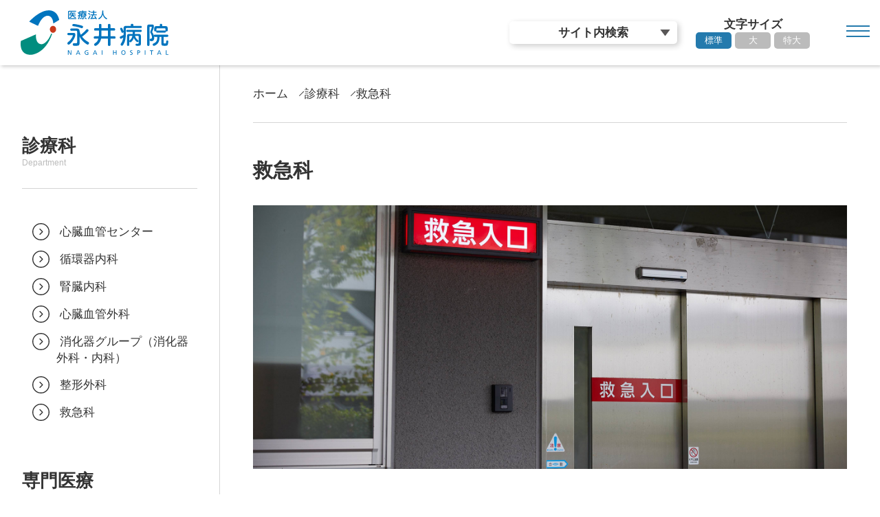

--- FILE ---
content_type: text/html
request_url: https://www.nagai-hp.or.jp/department/kyukyuka/
body_size: 10420
content:
<!DOCTYPE html>
<html lang="ja">
	<head>
		<meta http-equiv="content-type" content="text/html; charset=UTF-8">
		<meta name="viewport" content="width=device-width,initial-scale=1.0,minimum-scale=1.0">
		<meta name="format-detection" content="telephone=no">
		<!-- Font -->
        <link rel="preconnect" href="https://fonts.googleapis.com">
		<link rel="preconnect" href="https://fonts.gstatic.com" crossorigin>
		<link href="https://fonts.googleapis.com/css2?family=Montserrat:wght@300&display=swap" rel="stylesheet">
		<!-- Favicon -->
		<link rel="icon" href="./images/assets/favicon.ico">
		<link rel="apple-touch-icon" sizes="180x180" href="./images/assets/apple-touch-icon.png">
		<!-- Css -->
		<link href="/resources/css/adjustment.css?20240630" rel="stylesheet">
		<link href="/resources/css/main.css?20250801" rel="stylesheet">
   			 
  		  
        <!-- Jquery -->
		<script src="https://code.jquery.com/jquery-3.4.1.js" integrity="sha256-WpOohJOqMqqyKL9FccASB9O0KwACQJpFTUBLTYOVvVU=" crossorigin="anonymous"></script>
		<!-- js-cookie -->
		<script src="https://cdn.jsdelivr.net/npm/js-cookie@3.0.5/dist/js.cookie.min.js"></script>
		<!-- scrollhint -->
		<link rel="stylesheet" href="https://unpkg.com/scroll-hint@latest/css/scroll-hint.css">
		<script src="https://unpkg.com/scroll-hint@latest/js/scroll-hint.min.js"></script>
		<!-- swiper -->
		<link  rel="stylesheet"  href="https://cdn.jsdelivr.net/npm/swiper@8/swiper-bundle.min.css"/>
		<script src="https://cdn.jsdelivr.net/npm/swiper@8/swiper-bundle.min.js"></script>
     
  		  
		<title>医療法人 永井病院|救急科 </title>
    <script>
  (function(i,s,o,g,r,a,m){i['GoogleAnalyticsObject']=r;i[r]=i[r]||function(){
  (i[r].q=i[r].q||[]).push(arguments)},i[r].l=1*new Date();a=s.createElement(o),
  m=s.getElementsByTagName(o)[0];a.async=1;a.src=g;m.parentNode.insertBefore(a,m)
  })(window,document,'script','//www.google-analytics.com/analytics.js','ga');

  ga('create', 'UA-20582186-5', 'auto');
  ga('send', 'pageview');

</script> 
    <!-- Google tag (gtag.js) -->
<script async src="https://www.googletagmanager.com/gtag/js?id=G-TJXT4VHX5V"></script>
<script>
  window.dataLayer = window.dataLayer || [];
  function gtag(){dataLayer.push(arguments);}
  gtag('js', new Date());

  gtag('config', 'G-TJXT4VHX5V');
</script>
<!-- Google tag (gtag.js) --> 
<script async src="https://www.googletagmanager.com/gtag/js?id=G-695FQ1KTCS"></script> 
<script>
  window.dataLayer = window.dataLayer || [];
  function gtag(){dataLayer.push(arguments);}
  gtag('js', new Date());

  gtag('config', 'G-695FQ1KTCS');
</script>
	</head>
	<body class="drawer drawer--right">
<header  class="header header-inc">
<div class="header-contents-wrapper pt-10 pb-10 pr-30 pl-30 pr-xs-15 pl-xs-15">
				<h1 class="header-logo">
					<a href="/" class="">
						<img src="/images/header-logo.svg" alt="医療法人 永井病院">
					</a>
				</h1>
				<ul class="header-navi">
					<li>
						<a href="/outpatient/">外来</a>
					</li>
					<li>
						<a href="/department/">診療科</a>
					</li>
					<li>
						<a href="/hospitalization/">入院</a>
					</li>

					<li>
						<a href="/about/">永井病院について</a>
					</li>
				</ul>
				<div class="top-select-wrapper">

					<p class="setting">サイト内検索</p>
						<form id="sitesearch" action="/others/search/" class="sitesearch top-select-list">
      				<div class="sitesearch-text js-sitesearch-text"><input type="search" name="q" placeholder="検索したいキーワードを入力"></div>
      				<div class="sitesearch-submit"><button type="submit" id="submitMain">検索</button></div>
    				</form>

				</div>
				<div id="js-switch-fz" class="switch-fz inlineblock-item font-select-wrapper">
					<span class="switch-name">文字サイズ</span>
					<button type="button" class="switch-btn default p-3" id="fz-base" onclick="changeFontSize('default')">標準</button>
					<button type="button" class="switch-btn large p-3" id="fz-lg" onclick="changeFontSize('large')">大</button>
					 <button type="button" class="switch-btn extra-large p-3" id="fz-xl" onclick="changeFontSize('extra-large')">特大</button>
				</div>
				<div>
				<a href="/others/access/" class="header-map sp">
					<img src="/images/map-icon.svg" alt="マップ">
					<span>アクセス</span>
				</a>
				<div class="sp-navigation">
				    <button type="button" class="drawer-toggle drawer-hamburger">
				        <span class="sr-only">toggle navigation</span>
				        <span class="drawer-hamburger-icon"></span>
				    </button>
				    <nav class="drawer-nav sp-menu-custom" role="navigation">
<ul class="drawer-menu">
	<li class="menu-another fast"><a href="/outpatient/responsibility/" >外来診療担当医表</a></li>
<li>
<div class="drawer-menu-item">外来</div>
<ul class="drawer-submenu">
<li><a href="/outpatient/" >外来トップ</a></li>
<li><a href="/department/" >診療科一覧</a></li>
<li><a href="/outpatient/responsibility/" >外来診療担当医表</a></li>
<li><a href="/outpatient/examination/" >はじめて受診する方へ</a></li>
<li><a href="/outpatient/visit/" >通院中の方へ</a></li>
<li><a href="/outpatient/patients/" >当院で可能な検査一覧</a></li>
<li><a href="/hospitalization/surgery/" >手術について</a></li>

</ul>
</li>
<li>
				                <div class="drawer-menu-item">診療科</div>
				                				  <ul class="drawer-submenu">
				                				  	<li><a href="/department/" >診療科一覧</a></li>
													<li><a href="/department/cardiovascularcenter/" >心臓血管センター</a></li>
													<li><a href="/department/junkankinaika/" >循環器内科</a></li>
													<li><a href="/department/jinzonaika/" >腎臓内科</a></li>
													<li><a href="/department/shinzokekkangeka/" >心臓血管外科</a></li>
													<li><a href="/department/shokaki/" >消化器グループ（消化器外科・内科）</a></li>
													<li><a href="/department/seikeigeka/" >整形外科</a></li>
													<li class="pb-20"><a href="/department/kyukyuka/" >救急科</a></li>
													<li><a href="/department/dialysis/" >透析センター</a></li>
													<li><a href="/department/rehabilitation/" >リハビリテーション</a></li>
													<li><a href="/department/visit/" >訪問サービス</a></li>
													<li class="pb-20"><a href="/department/medicalcheckup/" >健診センター</a></li>


													<li><a href="/department/eiyo" >栄養室</a></li>
													<li><a href="/department/hosyasen" >放射線室</a></li>
													<li><a href="/department/msw" >医療相談員（MSW）</a></li>
													<li><a href="/department/nyuinsien" >入退院支援室</a></li>
													<li><a href="/department/yakuzai" >薬剤室</a></li>
													<li><a href="/department/kogaku" >臨床工学室</a></li>
													<li><a href="/department/examination" >検査室</a></li>
													<li><a href="/department/byorishindan" >病診連携室</a></li>
												   </ul>
				            </li>
				            <li>
				                <div class="drawer-menu-item">入院</div>
				                <!-- サブメニューの追加 -->
								                <ul class="drawer-submenu">
								                	<li><a href="/hospitalization/" >入院トップ</a></li>
								          <li><a href="/hospitalization/treatment/" >入院治療の流れ</a></li>
													<li><a href="/hospitalization/surgery/" >手術について</a></li>

													<li><a href="/hospitalization/procedures/" >入院手続きと費用</a></li>
													<li><a href="/hospitalization/life/" >入院生活</a></li>
													<li><a href="/hospitalization/ward/" >病棟の紹介</a></li>
													<li><a href="/hospitalization/meal/" >食事指導・病院食</a></li>


													<li><a href="/hospitalization/visitors/" >お見舞いの方へ</a></li>
                                                <li><a href="/hospitalization/support/" >患者さんサポート体制</a></li>
						
								                </ul>
				            </li>
				            <li>
				                 <div class="drawer-menu-item">永井病院について</div>
				                 				 <ul class="drawer-submenu">
													<li><a href="/about/chairman/" >理事長あいさつ</a></li>
													<li><a href="/about/hospital/" >院長あいさつ</a></li>
													
													<li><a href="/about/overview/" >病院概要</a></li>
													<li><a href="/about/philosophy/" >病院の理念と基本方針</a></li>
													<li><a href="/about/mark/" >シンボルマークについて</a></li>
													<li><a href="/about/history/" >永井病院の歴史</a></li>
													<li><a href="/about/index/" >病院指標公開ページ</a></li>
													<li><a href="/others/sdgs/" >SDGsの取り組み</a></li>
													<li><a href="/others/clinical-research/" >臨床研究・NCD・JEDのデータベース事業</a></li>
													<li><a href="/others/evaluation/" >病院機能評価認定</a></li>
								                </ul>
				            </li>
										<li class="menu-another"><a href="/department/visit/" >訪問サービス</a></li>
										<li class="menu-another"><a href="/department/medicalcheckup/" >健診センター</a></li>
										 <li class="menu-another"><a href="/others/personnel/" >医療関係者の方へ</a></li>
										 <li class="menu-another"><a href="/nurse/" >看護師サイト</a></li>
										  <li class="menu-another"><a href="/nurse/jraining/" >特定行為研修</a></li>
											 <li class="menu-another"><a href="/department/#special" >部門</a></li>
				            <li class="menu-another"><a class="menu-recruit" href="/recruit/">採用について</a></li>
							<li class="menu-another"><a href="/others/sitemap/" >サイトマップ</a></li>
							<li class="menu-another"><a href="/others/inquiry/" >お問い合わせナビ</a></li>
							<form id="sitesearch" action="/others/search/" class="sitesearch top-select-list active pb-100" style="display: block;">
										<div class="sitesearch-text js-sitesearch-text"><input type="search" name="q" placeholder="検索したいキーワードを入力"></div>
										<div class="sitesearch-submit"><button type="submit" id="submitMain">検索</button></div>
									</form>
				        </ul>

				    </nav>

				</div>

 
			</div>
		</header>
  <main>
    <div class="main-column-wrapper mb-50">
    <div class="side-wrapper pt-100">
					<div class="inner-wrapper">
						<h2 class="side-title mb-50 pb-30">
							<span class="ja">診療科</span>
							<span class="en font-size-mini">Department</span>
						</h2>
						<div class="archive-wrapper mb-70">
							<ul class="news-category-list">
								<li class="mb-15">
									<a href="/department/cardiovascularcenter/">
										<svg class="mr-10" xmlns="http://www.w3.org/2000/svg" viewBox="0 0 17.71 17.71"><defs><style>.cls-1{fill:none;stroke-miterlimit:10;}</style></defs><g><polyline class="cls-1" points="7.83 6.2 10.48 8.86 7.83 11.51"/><circle class="cls-1" cx="8.86" cy="8.86" r="8.36"/></g></svg>
										<span>心臓血管センター</span>
									</a>
								</li>
								<li class="mb-15">
									<a href="/department/junkankinaika/">
										<svg class="mr-10" xmlns="http://www.w3.org/2000/svg" viewBox="0 0 17.71 17.71"><defs><style>.cls-1{fill:none;stroke-miterlimit:10;}</style></defs><g><polyline class="cls-1" points="7.83 6.2 10.48 8.86 7.83 11.51"/><circle class="cls-1" cx="8.86" cy="8.86" r="8.36"/></g></svg>
										<span>循環器内科</span>
									</a>
								</li>
								<li class="mb-15">
									<a href="/department/jinzonaika/">
										<svg class="mr-10" xmlns="http://www.w3.org/2000/svg" viewBox="0 0 17.71 17.71"><defs><style>.cls-1{fill:none;stroke-miterlimit:10;}</style></defs><g><polyline class="cls-1" points="7.83 6.2 10.48 8.86 7.83 11.51"/><circle class="cls-1" cx="8.86" cy="8.86" r="8.36"/></g></svg>
										<span>腎臓内科</span>
									</a>
								</li>
								<li class="mb-15">
									<a href="/department/shinzokekkangeka/">
										<svg class="mr-10" xmlns="http://www.w3.org/2000/svg" viewBox="0 0 17.71 17.71"><defs><style>.cls-1{fill:none;stroke-miterlimit:10;}</style></defs><g><polyline class="cls-1" points="7.83 6.2 10.48 8.86 7.83 11.51"/><circle class="cls-1" cx="8.86" cy="8.86" r="8.36"/></g></svg>
										<span>心臓血管外科</span>
									</a>
								</li>


								<li class="mb-15">
									<a href="/department/shokaki/">
										<svg class="mr-10" xmlns="http://www.w3.org/2000/svg" viewBox="0 0 17.71 17.71"><defs><style>.cls-1{fill:none;stroke-miterlimit:10;}</style></defs><g><polyline class="cls-1" points="7.83 6.2 10.48 8.86 7.83 11.51"/><circle class="cls-1" cx="8.86" cy="8.86" r="8.36"/></g></svg>
										<span>消化器グループ（消化器外科・内科）</span>
									</a>
								</li>
								
								<li class="mb-15">
									<a href="/department/seikeigeka/">
										<svg class="mr-10" xmlns="http://www.w3.org/2000/svg" viewBox="0 0 17.71 17.71"><defs><style>.cls-1{fill:none;stroke-miterlimit:10;}</style></defs><g><polyline class="cls-1" points="7.83 6.2 10.48 8.86 7.83 11.51"/><circle class="cls-1" cx="8.86" cy="8.86" r="8.36"/></g></svg>
										<span>整形外科</span>
									</a>
								</li>
								<li class="mb-15">
									<a href="/department/kyukyuka/">
										<svg class="mr-10" xmlns="http://www.w3.org/2000/svg" viewBox="0 0 17.71 17.71"><defs><style>.cls-1{fill:none;stroke-miterlimit:10;}</style></defs><g><polyline class="cls-1" points="7.83 6.2 10.48 8.86 7.83 11.51"/><circle class="cls-1" cx="8.86" cy="8.86" r="8.36"/></g></svg>
										<span>救急科</span>
									</a>
								</li>
							</ul>
						</div>
						<div class="archive-wrapper mb-70">
							<h2 class="side-title mb-50 pb-30">
								<span class="ja">専門医療</span>
								<span class="en font-size-mini">Medicalfield</span>
							</h2>
							<ul class="news-category-list">
								<li class="mb-15">
									<a href="/department/dialysis/">
										<svg class="mr-10" xmlns="http://www.w3.org/2000/svg" viewBox="0 0 17.71 17.71"><defs><style>.cls-1{fill:none;stroke-miterlimit:10;}</style></defs><g><polyline class="cls-1" points="7.83 6.2 10.48 8.86 7.83 11.51"/><circle class="cls-1" cx="8.86" cy="8.86" r="8.36"/></g></svg>
										<span>透析センター</span>
									</a>
								</li>
								<li class="mb-15">
									<a href="/department/rehabilitation/">
										<svg class="mr-10" xmlns="http://www.w3.org/2000/svg" viewBox="0 0 17.71 17.71"><defs><style>.cls-1{fill:none;stroke-miterlimit:10;}</style></defs><g><polyline class="cls-1" points="7.83 6.2 10.48 8.86 7.83 11.51"/><circle class="cls-1" cx="8.86" cy="8.86" r="8.36"/></g></svg>
										<span>リハビリテーション</span>
									</a>
								</li>
								<li class="mb-15">
									<a href="/department/visit/">
										<svg class="mr-10" xmlns="http://www.w3.org/2000/svg" viewBox="0 0 17.71 17.71"><defs><style>.cls-1{fill:none;stroke-miterlimit:10;}</style></defs><g><polyline class="cls-1" points="7.83 6.2 10.48 8.86 7.83 11.51"/><circle class="cls-1" cx="8.86" cy="8.86" r="8.36"/></g></svg>
										<span>訪問サービス</span>
									</a>
								</li>
								<li class="mb-15">
									<a href="/department/medicalcheckup/">
										<svg class="mr-10" xmlns="http://www.w3.org/2000/svg" viewBox="0 0 17.71 17.71"><defs><style>.cls-1{fill:none;stroke-miterlimit:10;}</style></defs><g><polyline class="cls-1" points="7.83 6.2 10.48 8.86 7.83 11.51"/><circle class="cls-1" cx="8.86" cy="8.86" r="8.36"/></g></svg>
										<span>健診センター</span>
									</a>
								</li>
								<li class="mb-15">
									<a href="/department/endoscope/">
										<svg class="mr-10" xmlns="http://www.w3.org/2000/svg" viewBox="0 0 17.71 17.71"><defs><style>.cls-1{fill:none;stroke-miterlimit:10;}</style></defs><g><polyline class="cls-1" points="7.83 6.2 10.48 8.86 7.83 11.51"/><circle class="cls-1" cx="8.86" cy="8.86" r="8.36"/></g></svg>
										<span>内視鏡</span>
									</a>
								</li>
							</ul>
						</div>
						<div class="archive-wrapper mb-70">
							<h2 class="side-title mb-50 pb-30">
								<span class="ja">部門</span>
								<span class="en font-size-mini">Category</span>
							</h2>
							<ul class="news-category-list">
								<li class="mb-15">
									<a href="/department/eiyo/">
										<svg class="mr-10" xmlns="http://www.w3.org/2000/svg" viewBox="0 0 17.71 17.71"><defs><style>.cls-1{fill:none;stroke-miterlimit:10;}</style></defs><g><polyline class="cls-1" points="7.83 6.2 10.48 8.86 7.83 11.51"/><circle class="cls-1" cx="8.86" cy="8.86" r="8.36"/></g></svg>
										<span>栄養管理室</span>
									</a>
								</li>
								<li class="mb-15">
									<a href="/department/hosyasen/">
										<svg class="mr-10" xmlns="http://www.w3.org/2000/svg" viewBox="0 0 17.71 17.71"><defs><style>.cls-1{fill:none;stroke-miterlimit:10;}</style></defs><g><polyline class="cls-1" points="7.83 6.2 10.48 8.86 7.83 11.51"/><circle class="cls-1" cx="8.86" cy="8.86" r="8.36"/></g></svg>
										<span>放射線室</span>
									</a>
								</li>
								<li class="mb-15">
									<a href="/department/msw/">
										<svg class="mr-10" xmlns="http://www.w3.org/2000/svg" viewBox="0 0 17.71 17.71"><defs><style>.cls-1{fill:none;stroke-miterlimit:10;}</style></defs><g><polyline class="cls-1" points="7.83 6.2 10.48 8.86 7.83 11.51"/><circle class="cls-1" cx="8.86" cy="8.86" r="8.36"/></g></svg>
										<span>医療相談員（MSW）</span>
									</a>
								</li>
								<li class="mb-15">
									<a href="/department/nyuinsien/">
										<svg class="mr-10" xmlns="http://www.w3.org/2000/svg" viewBox="0 0 17.71 17.71"><defs><style>.cls-1{fill:none;stroke-miterlimit:10;}</style></defs><g><polyline class="cls-1" points="7.83 6.2 10.48 8.86 7.83 11.51"/><circle class="cls-1" cx="8.86" cy="8.86" r="8.36"/></g></svg>
										<span>入退院支援室</span>
									</a>
								</li>
								<li class="mb-15">
									<a href="/department/yakuzai/">
										<svg class="mr-10" xmlns="http://www.w3.org/2000/svg" viewBox="0 0 17.71 17.71"><defs><style>.cls-1{fill:none;stroke-miterlimit:10;}</style></defs><g><polyline class="cls-1" points="7.83 6.2 10.48 8.86 7.83 11.51"/><circle class="cls-1" cx="8.86" cy="8.86" r="8.36"/></g></svg>
										<span>薬剤室</span>
									</a>
								</li>
								<li class="mb-15">
									<a href="/department/kogaku/">
										<svg class="mr-10" xmlns="http://www.w3.org/2000/svg" viewBox="0 0 17.71 17.71"><defs><style>.cls-1{fill:none;stroke-miterlimit:10;}</style></defs><g><polyline class="cls-1" points="7.83 6.2 10.48 8.86 7.83 11.51"/><circle class="cls-1" cx="8.86" cy="8.86" r="8.36"/></g></svg>
										<span>臨床工学室</span>
									</a>
								</li>
								<li class="mb-15">
									<a href="/department/examination/">
										<svg class="mr-10" xmlns="http://www.w3.org/2000/svg" viewBox="0 0 17.71 17.71"><defs><style>.cls-1{fill:none;stroke-miterlimit:10;}</style></defs><g><polyline class="cls-1" points="7.83 6.2 10.48 8.86 7.83 11.51"/><circle class="cls-1" cx="8.86" cy="8.86" r="8.36"/></g></svg>
										<span>検査室</span>
									</a>
								</li>
								<li class="mb-15">
									<a href="/department/byorishindan/">
										<svg class="mr-10" xmlns="http://www.w3.org/2000/svg" viewBox="0 0 17.71 17.71"><defs><style>.cls-1{fill:none;stroke-miterlimit:10;}</style></defs><g><polyline class="cls-1" points="7.83 6.2 10.48 8.86 7.83 11.51"/><circle class="cls-1" cx="8.86" cy="8.86" r="8.36"/></g></svg>
										<span>病診連携室</span>
									</a>
								</li>
							</ul>
						</div>
					</div>
				</div>
      <div class="main-wrapper">
          <div class="inner-wrapper">
            <div class="bread-list pt-30 pb-30 mb-50">
              <a href="/" class="bread-item link"><span>ホーム</span></a>
              <a href="/department/" class="bread-item link"><span>診療科</span></a>
              <span class="bread-item"><span>救急科</span></span>
            </div>
            <style type="text/css">
              .top-image-wrapper:before{
                display: none;
              }
            </style>
            <section>
              <h2 class="mian-wrapper-title mb-30 font-size-title">救急科</h2>
              <div class="top-image-wrapper">
                <img src="../../images/department/kyukyuka/kyukyu-top.jpg" alt="救急科" class="mb-50">
              </div>
            </section>
            <section class="page-tab-wrapper">
              <div class="meal-link-wrapper mb-50">
                <div class="meal-link tab-list-item active p-10">
                  <span>
                    <span>
                      基本情報
                    </span>
                  </span>
                </div>
                <div class="meal-link tab-list-item p-10">
                  <span>
                    <span>
                      医師紹介
                    </span>
                  </span>
                </div>
              </div>
              <!-- タブコンテンツ -->
              <div class="tab-contents">
                <div class="tab-inner-wrapper mb-80">
                  <div class="tab-contents-item show">
                    <p class="mb-25">
                      私たちはいつ、どこで急病になったり怪我をしたりするかわかりません。どれだけ気を付けていても、そのような事態に陥ることはあります。そのような困った時に緊急でかかれる病院は必要です。救急こそ医療の原点と言ってもよいでしょう。高齢化を迎えた昨今、救急車の出動件数は大幅に増えてきております。<br><br>
                      日本の救急医療制度には、重症度によって１～3次医療機関という区分があります。１次は外来で対応でき帰宅可能な比較的軽症の患者、2次は入院治療を要する中等症から重症の患者、そして３次は２次救急医療機関では対応できない高度な処置が必要な重篤患者への対応機関となります。
                      当院はかねてから津市の２次救急医療機関として、救急医療を担ってきました。2018年3月に当院は増築棟を建設し稼働を開始しました。増築棟には救急車で搬送された患者様に対応すべく、救急室、各検査室、集中治療室、手術室までのスムーズな動線が確保され、救急医療を担う医療スタッフも常駐し、多くの救急車の受け入れが可能となりました（下図）。同時に三重大学医学部附属病院救急科の医師にも津市2次救急の手助けを協力いただき、当院の救急医療を担って頂いております。このため3次救急が必要と判断される患者様には、すぐに三重大学医学部附属病院への転院も可能な状況です。<br><br>
                      当院の救急科常勤医師は2人とも日本救急医学会救急科専門医の資格を持ち、救急患者様へ専門的知識・技術をもって、適切な医療を提供できる体制にあります。
                      入院後も各科の専門医師と協力のもと、患者様には急性期を無事に過ごしていただき、その後の専門的治療やリハビリテーションに繋げるように日々努力しております。
                  　　</p>
                    <p class="text-right">
                      救急科<br>
                      <!-- <span class="name-font font-size-title">熊谷 直人</span> -->
                    </p>
                    <div class="tab-inner-wrapper mb-80">
                    <br>
                      <div>
                        <img src="https://www.nagai-hp.or.jp/department/e922b423b3276542a931f5af660581d9ed650a99.png">
                      </div>                
                 
                    <div class="tab-inner-wrapper mb-80">
                      <h2 class="meal-title font-size-title pb-5 mb-25">
                        資格等
                      </h2>
                      <div class="qualification-box mb-30">
                        <h3 class="qualification-title font-size-big">医師の専門性資格</h3>
                        <p class="mb-15">[ 厚生労働省医政総発0124第1号通知に準ずるもの、および日本専門医機構認定の資格等 ] </p>
                        <p class="ml-10">
                          日本内科学会総合内科専門医<br>
                          日本循環器学会循環器専門医<br>
                          日本心臓リハビリテーション指導士<br>
                          日本救急医学会　救急科専門医<br>
                          日本外科学会専門医<br>
                          日本外傷学会専門医
                        </p>
                      </div>
                      <div class="qualification-box">
                        <h3 class="qualification-title font-size-big mb-15">その他資格等</h3>
                          <p class="ml-10">
                            ＤＭＡＴ研修修了<br>
                            災害医療従事者研修修了
                          </p>
                      </div>                    
                    </div>
                  </div>
                </div>
                
                
                <div class="tab-contents-item">
                  <h2 class="meal-title font-size-title pb-5 mb-25">
                      医師紹介
                    </h2>
                   
                    <img src="../../images/department/kyukyuka/dr_ieki.jpg" alt="救急科医師" class="mb-30">
                    <div class="tab-docter-wrapper mb-100">
                      <span class="docter-positon">救急科医師</span>
                      <div class="news-title mb-30">
                        <span class="name-font mr-10">家城 洋平</span>
                        <span class="en">Yohei Ieki</span>
                      </div>
                      <div class="docter-inner mb-40">
                        <h3 class="history-title mb-20">
                          <span class="ja font-size-big">専門分野</span>
                          <span class="en font-size-mini">FIELD</span>
                        </h3>
                        <p>
                          救急科専門医として救急・集中治療はもとより、外傷診療、災害医療に関することがらに従事しています。<br>
                          現場から救急外来での初期対応、そしてより高度な入院治療というめまぐるしい流れのなかで、緊急度と重症度を考慮しつつ、継続的か
                          つより円滑な診療を行い、患者さんに最良の治療を提供するよう努めています。<br>
                          </p>
                      </div>
                      <div class="docter-inner">
                        <h3 class="history-title mb-20">
                          <span class="ja font-size-big">患者さんへのメッセージ</span>
                          <span class="en font-size-mini">MESSAGE</span>
                        </h3>
                        <p>
                          当院では内科（循環器内科、消化器内科、腎臓内科）、外科、整形外科、心臓血管外科診療を中心に日々診療をおこなっておりますが
                          、時間外や休日の救急医療に関してもより迅速で適切な医療を提供できるよう体制をととのえております。津市の地域医療にこれからもさらに貢献できるよう、そして何よりも患者さんに安心して診療をうけていただけるよう体制を強化し、心強い職員全員一緒になって、信頼と実績を積み重ねていきたいと思っています。
                        </p>
                      </div>
                    　</div>
                    </div>
                </div>
              </div>
            </section>
          </div>
        </div>
      </div>
<section class="user-guide-section pt-100 pt-xs-50">
				<div class="contents-wrapper">
					<h2 class="news-title text-left mb-35">
						<span class="ja font-size-big">ご利用案内</span>
						<span class="en font-size-mini">User guide</span>
					</h2>
					<div class="user-guide-wrapper">
						<a href="/others/inquiry/" class="user-guide-link p-25 pt-40 pb-40 p-xs-15">
							<img src="/images/tel-icon.svg" alt="" class="mb-25">
							<p class="text">
								<span class="ja">お問い合せナビ</span>
								<span class="en">Contact Us</span>
							</p>
						</a>
						<a href="/hospitalization/floor/" class="user-guide-link p-25 pt-40 pb-40 p-xs-15">
							<img src="/images/menu-icon8.svg" alt="" class="mb-25">
							<p class="text">
								<span class="ja">院内施設のご案内</span>
								<span class="en">Facility</span>
							</p>
						</a>
						<a href="/outpatient/" class="user-guide-link p-25 pt-40 pb-25 p-xs-15">
							<img src="/images/menu-icon1.svg" alt="" class="mb-25">
							<p class="text">
								<span class="ja">受診をされる方へ</span>
								<span class="en">For Patients</span>
							</p>
						</a>
						<a href="/hospitalization/" class="user-guide-link p-25 pt-40 pb-40 p-xs-15">
							<img src="/images/menu-icon3.svg" alt="" class="mb-25">
							<p class="text">
								<span class="ja">入院をされる方へ</span>
								<span class="en">For Hosptalzd Patients</span>
							</p>
						</a>
						<a href="/others/access/" class="user-guide-link p-25 pt-40 pb-40 p-xs-15">
							<img src="/images/map-icon.svg" alt="" class="mb-25">
							<p class="text">
								<span class="ja">病院へのアクセス</span>
								<span class="en">Access</span>
							</p>
						</a>
						<a href="/hospitalization/faq/" class="user-guide-link p-25 pt-40 pb-40 p-xs-15">
							<img src="/images/faq.svg" alt="" class="mb-25">
							<p class="text">
								<span class="ja">よくあるご質問</span>
								<span class="en">Q&A</span>
							</p>
						</a>
					</div>
				</div>
			</section>

<section class="top-access-section pt-100 pt-xs-50">
				<div class="contents-wrapper pb-100 pb-xs-0">
					<div class="top-access-wrapper">
						<div class="text-box">
							<a href="/"><img src="/images/header-logo.svg" alt="医療法人 永井病院" class="access-logo m-0 mb-30"><a/>
							<div class="text-inner">
								<div class="top-access-text flex  mb-20">
									<h2 class="title">
										<img src="/images/address-icon.svg" alt="アイコン" class="icon">	住所
									</h2>
									<div class="contents">
										<span>
											〒514-8508<br>
											三重県津市西丸之内29-29
										</span>
									</div>
								</div>
								<div class="top-access-text flex mb-20">
									<h2 class="title">
										<img src="/images/tel-icon.svg" alt="アイコン" class="icon">電話番号
									</h2>
									<div class="contents">
										代表：<a href="tel:059-228-5181">059-228-5181（代表）</a><br>
											健診センター直通番号：<a href="tel:059-228-5193">059-228-5193</a><br>
										FAX：059-223-3222

									</div>
								</div>
								<div class="top-access-text flex mb-20">
									<h2 class="title">
										<img src="/images/time-icon.svg" alt="アイコン" class="icon">
										外来受付時間
									</h2>
									<div class="contents">
										<span class="am mr-5">午前 8:10〜11:00</span>
										<span>午後 12:30〜15:30</span>
									</div>
								</div>
								<div class="top-access-text flex  mb-20">
									<h2 class="title">
										<img src="/images/menu-icon2.svg" alt="アイコン" class="icon">
										休診日
									</h2>
									<div class="contents">
										<span>木曜午後 土日祝</span>
									</div>
								</div>
								<div class="top-access-text flex  mb-20">
									<h2 class="title">
										ホームページURL
									</h2>
									<div class="contents">
										<span><a href="/">https://nagai-hp.or.jp/</a></span>
									</div>
								</div>
							</div>

						</div>
						<div class="map-box">
							<iframe src="https://www.google.com/maps/embed?pb=!1m18!1m12!1m3!1d3279.4392142048155!2d136.4967958880754!3d34.7193218123844!2m3!1f0!2f0!3f0!3m2!1i1024!2i768!4f13.1!3m3!1m2!1s0x60040cc38bc7bd29%3A0xce03f5d315761534!2z5rC45LqV55eF6Zmi!5e0!3m2!1sja!2sjp!4v1691598899481!5m2!1sja!2sjp" class="google-map" style="border:0;" allowfullscreen="" loading="lazy" referrerpolicy="no-referrer-when-downgrade"></iframe>
						</div>
                        <div class="ftCalendar">
                       <div id="cal0" class="cal_wrapper"> Calendar Loading </div>
                    <p class="cal-txt"><span class="day-off">■</span>…休診　<span class="pm-off">■</span>…午後休診</p>
                     <script type="text/javascript" src="/style/js/cal.js?20241118"></script>
                    </div>
					</div>
					<div class="footer-ather-link-wrapper">
						<a href="/others/evaluation/" class="footer-hospital-link">
							<img src="/images/link-image.jpg" alt="病院機能評価認定病院">
						</a>
						<a href="/others/sdgs/" class="footer-hospital-link ">
						<img src="/images/sdg-s.svg" alt="三重県SGD's促進パートナー" class="sdg">
					</a>
					</div>
				</div>
			</section>
		</main>
		<footer class="footer pt-100 pb-20 pt-xs-50">
			<div class="footer-link-wrapper sp">
				<input type="checkbox" id="footer-menu" class="accordion">
				<label for="footer-menu" class="sp-footer-button p-10"><span>各種ご利用案内</span></label>
				<a href="tel:059-228-5181" class="sp-footer-tel p-5">
					<svg id="tel" xmlns="http://www.w3.org/2000/svg" viewBox="0 0 21.36 21.36"><defs><style>.cls-1{fill:none;stroke-linecap:round;stroke-linejoin:round;}</style></defs><g id="_レイヤー_1-2"><path class="cls-1" d="m20.22,16.45c-.78-.78-2.66-1.93-3.57-2.39-1.19-.6-1.29-.65-2.22.05-.62.46-1.04.88-1.77.72s-2.32-1.03-3.7-2.42-2.32-3.02-2.47-3.74.26-1.14.72-1.76c.65-.88.6-1.03.05-2.22-.43-.92-1.61-2.79-2.39-3.56-.84-.83-.84-.68-1.38-.46-.44.19-.86.41-1.26.67-.78.52-1.22.95-1.52,1.6s-.44,2.17,1.13,5.02c1.57,2.85,2.67,4.31,4.95,6.58,2.28,2.27,4.03,3.49,6.59,4.93,3.17,1.78,4.39,1.43,5.04,1.13s1.09-.73,1.61-1.52c.26-.4.49-.82.68-1.26.23-.54.37-.54-.46-1.38Z"/></g></svg>
					<span>お問い合わせ</span>
				</a>
				<div class="sp-footer-menu-content">
					<a href="/outpatient/responsibility/" class="sp-footer-link p-10">外来診療担当表</a>
					<a href="/others/access/" class="sp-footer-link p-10">アクセス</a>
					<a href="/department/" class="sp-footer-link p-10">診療科</a>
					<a href="/outpatient/" class="sp-footer-link p-10">外来案内</a>
					<a href="/hospitalization/" class="sp-footer-link p-10">入院案内</a>
				</div>
			</div>
			<div class="contents-wrapper pt-100 pt-xs-50">
				<div class="footer-contents-wrapepr">
					<div class="footer-menu-wrapper">
						<ul class="footer-menu-list">
							<li class="main-menu mb-20"><span>外来について</span></li>
							<li class="mb-5"><a href="/department/" class="sub-menu  font-size-small">診療科一覧</a></li>
						  <li class="mb-5"><a href="/outpatient/responsibility/" class="sub-menu  font-size-small">外来診療担当医表</a></li>
							<li class="mb-5"><a href="/outpatient/visit/" class="sub-menu  font-size-small">通院中の方へ</a></li>
							<li class="mb-5"><a href="/outpatient/examination/" class="sub-menu  font-size-small">はじめて受診する方へ</a></li>
							<li class="mb-5"><a href="/outpatient/patients/" class="sub-menu  font-size-small">当院で可能な検査一覧</a></li>
							<li class="mb-5"><a href="/hospitalization/surgery/" class="sub-menu  font-size-small">手術について</a></li>
							<li class="mb-5"><a href="/others/shop/" class="sub-menu  font-size-small">売店・自動販売機</a></li>


							<li class="mb-5"><a href="/others/personnel/" class="sub-menu  font-size-small">医療機関の方へ</a></li>
							<li class="mb-5"><a href="/others/sitemap/" class="sub-menu  font-size-small">サイトマップ</a></li>
							<li class="mb-5"><a href="/others/access/" class="sub-menu  font-size-small">病院へのアクセス</a></li>
							<li class="mb-5"><a href="/others/access/" class="sub-menu  font-size-small">駐車場</a></li>
							<li class="mb-5"><a href="/others/inquiry/" class="sub-menu  font-size-small">お問い合わせナビ</a></li>
							<li class="mb-5"><a href="/others/covid-19/" class="sub-menu  font-size-small">新型コロナウイルス<br class="sp"><span class="sp">&emsp;</span>について</a></li>
							<li class="mb-5"><a href="/others/clinical-research/" class="sub-menu  font-size-small">臨床研究・NCD事業<br>&emsp;ご協力お願い</a></li>
							<li class="mb-5"><a href="/others/evaluation/" class="sub-menu  font-size-small">病院機能評価認定</a></li>
							<li class="mb-5"><a href="/others/sdgs/" class="sub-menu  font-size-small">SDGsの取り組み</a></li>
						</ul>

						<ul class="footer-menu-list">
							<li class="main-menu mb-20"><span>診療科紹介</span></li>
							<li class="mb-5"><a href="/department/cardiovascularcenter/" class="sub-menu  font-size-small">心臓血管センター</a></li>
							<li class="mb-5"><a href="/department/junkankinaika/" class="sub-menu  font-size-small">循環器内科</a></li>
							<li class="mb-5"><a href="/department/jinzonaika/" class="sub-menu  font-size-small">腎臓内科</a></li>
							<li class="mb-5"><a href="/department/shinzokekkangeka/" class="sub-menu  font-size-small">心臓血管外科</a></li>
							<li class="mb-5"><a href="/department/shokaki/" class="sub-menu  font-size-small">消化器グループ</a></li>
							<li class="mb-5"><a href="/department/seikeigeka/" class="sub-menu  font-size-small">整形外科</a></li>
							<li class="mb-5"><a href="/department/kyukyuka/" class="sub-menu  font-size-small">救急科</a></li>
							<li class="main-menu mb-20 mt-20"><span>専門医療</span></li>
							<li class="mb-5"><a href="/department/dialysis/" class="sub-menu  font-size-small">透析センター</a></li>
							<li class="mb-5"><a href="/department/rehabilitation/" class="sub-menu  font-size-small">リハビリテーション</a></li>
							<li class="mb-5"><a href="/department/visit/" class="sub-menu  font-size-small">訪問サービス</a></li>
							<li class="mb-5"><a href="/department/medicalcheckup/" class="sub-menu  font-size-small">健診センター</a></li>

							<li class="main-menu mb-20 mt-20"><span>部門</span></li>
							<li class="mb-5"><a href="/department/eiyo" class="sub-menu  font-size-small">栄養管理室</a></li>
							<li class="mb-5"><a href="/department/hosyasen" class="sub-menu  font-size-small">放射線室</a></li>
							<li class="mb-5"><a href="/department/msw" class="sub-menu  font-size-small">医療相談員（MSW）</a></li>
							<li class="mb-5"><a href="/department/nyuinsien" class="sub-menu  font-size-small">入退院支援室</a></li>
							<li class="mb-5"><a href="/department/yakuzai" class="sub-menu  font-size-small">薬剤室</a></li>
							<li class="mb-5"><a href="/department/kogaku" class="sub-menu  font-size-small">臨床工学室</a></li>
							<li class="mb-5"><a href="/department/examination" class="sub-menu  font-size-small">検査室</a></li>
							<li class="mb-5"><a href="/department/byorishindan" class="sub-menu  font-size-small">病診連携室</a></li>
							<li class="mb-5"><a href="/nurse/" class="sub-menu  font-size-small">看護部</a></li>
						</ul>

						<ul class="footer-menu-list">
							<li class="main-menu mb-20"><span>入院について</span></li>
							<li class="mb-5"><a href="/hospitalization/treatment/" class="sub-menu  font-size-small">入院治療の流れ</a></li>
							<li class="mb-5"><a href="/hospitalization/surgery/" class="sub-menu  font-size-small">手術を受けられる方へ</a></li>

							<li class="mb-5"><a href="/hospitalization/procedures/" class="sub-menu  font-size-small">入院手続きと費用</a></li>
							<li class="mb-5"><a href="/hospitalization/life/" class="sub-menu  font-size-small">入院生活</a></li>
							<li class="mb-5"><a href="/hospitalization/meal/" class="sub-menu  font-size-small">当院の食事について</a></li>
							<li class="mb-5"><a href="/hospitalization/ward/" class="sub-menu  font-size-small">病棟の紹介</a></li>
							<li class="mb-5"><a href="/hospitalization/floor/" class="sub-menu  font-size-small">病院フロア案内</a></li>
							<li class="mb-5"><a href="/hospitalization/visitors/" class="sub-menu  font-size-small">お見舞いの方へ</a></li>
							<li class="mb-5"><a href="/hospitalization/support/" class="sub-menu  font-size-small">患者さんサポート体制</a></li>
							<li class="mb-5"><a href="/hospitalization/faq" class="sub-menu  font-size-small">よくあるご質問</a></li>

						</ul>

						<ul class="footer-menu-list">
							<li class="main-menu mb-20"><span>永井病院について</span></li>
							<li class="mb-5"><a href="/about/chairman/" class="sub-menu  font-size-small">理事長あいさつ</a></li>
							<li class="mb-5"><a href="/about/hospital/" class="sub-menu  font-size-small">院長あいさつ</a></li>
							<li class="mb-5"><a href="/about/overview/" class="sub-menu  font-size-small">病院概要</a></li>
							<li class="mb-5"><a href="/about/philosophy/" class="sub-menu  font-size-small">病院の理念と基本方針</a></li>
							<li class="mb-5"><a href="/about/mark/" class="sub-menu  font-size-small">シンボルマークについて</a></li>
							<li class="mb-5"><a href="/about/history/" class="sub-menu  font-size-small">永井病院の歴史</a></li>
							<li class="mb-5"><a href="/about/index/" class="sub-menu  font-size-small">病院指標公開ページ</a></li>
						</ul>


						<ul class="footer-menu-list">
							<li class="main-menu mb-20"><span>採用について</span></li>

							<li class="mb-5"><a href="/recruit/" class="sub-menu  font-size-small">採用職種一覧</a></li>

						</ul>
					</div>

				</div>
				<div class="copy-right text-left pt-20">
					&copy; 2023 NAGAI HOSPITAL
				</div>
			</div>
			<div class="scroll-to-top" id="scrollToTop">&#9650;<span class="pc"><br>PAGE<br><small>to</small></span><br>TOP</div>
		</footer>
	 <script src="/js/main.js"></script>
		<link href="https://cdnjs.cloudflare.com/ajax/libs/drawer/3.1.0/css/drawer.min.css" rel="stylesheet">
<script src="https://cdnjs.cloudflare.com/ajax/libs/iScroll/5.1.3/iscroll.min.js"></script>
<script src="https://cdnjs.cloudflare.com/ajax/libs/drawer/3.1.0/js/drawer.min.js"></script>
<script>
//Drawer menu
window.onload = function() {
    $(document).ready(function() {
        $('.drawer').drawer();
    });
		$(document).ready(function() {
		$('.drawer-menu-item').click(function() {
				var submenu = $(this).next('.drawer-submenu');
				var listItem = $(this).parent('li');

				submenu.toggle(500, function() {
						// トグルアニメーションが完了した後、コールバックが実行されます。
						if (submenu.is(":visible")) {
								listItem.addClass('active');
						} else {
								listItem.removeClass('active');
						}
				});
		});
	});
		$(document).ready(function () {
    $(".setting").click(function () {
        $(".top-select-list").animate({ height: "toggle" }, 500, function() {
            $(this).toggleClass("active"); // アニメーション後に active クラスをトグル
        });
    });

    // メニューを閉じるための処理
    $(".top-select-list a").click(function () {
        $(".top-select-list").animate({ height: "hide" }, 500, function() {
            $(this).removeClass("active"); // アニメーション後に active クラスを削除
        });
    });
});


        // ボタン要素を取得
        const scrollToTopButton = document.getElementById('scrollToTop');

        // ページ上部にスクロールする関数
        function scrollToTop() {
            window.scrollTo({
                top: 0,
                behavior: 'smooth' // スムーズスクロールを有効にする
            });
        }

        // ページが一定以上スクロールされたらボタンを表示
        window.addEventListener('scroll', () => {
            if (window.scrollY > 200) { // 200ピクセル以上スクロールされたら表示
                scrollToTopButton.style.display = 'block';
            } else {
                scrollToTopButton.style.display = 'none';
            }
        });

        // ボタンがクリックされたらページ上部にスクロール
        scrollToTopButton.addEventListener('click', scrollToTop);

};

</script>
<link rel="stylesheet" href="https://use.typekit.net/qyi6opy.css">
	</body>
</html>

--- FILE ---
content_type: text/css
request_url: https://www.nagai-hp.or.jp/resources/css/adjustment.css?20240630
body_size: 25742
content:
@charset "UTF-8";
/*!
 * adjustment.css
 * version 1.0
 * Last Update 2017-10-24
 * The MIT License
*/

/*-----------------------------
	index
		1.padding
		2.padding-top
		3.padding-right
		4.padding-bottom
		5.padding-left

		6.margin
		7.margin-top
		8.margin-right
		9.margin-bottom
		10.margin-left

		11.font-size

		12.padding sm
		13.padding-top sm
		14.padding-right sm
		15.padding-bottom sm
		16.padding-left sm

		17.margin sm
		18.margin-top sm
		19.margin-right sm
		20.margin-bottom
		21.margin-left

		22.font-size sm

		23.padding xs
		24.padding-top xs
		25.padding-right xs
		26.padding-bottom xs
		27.padding-left xs

		28.margin xs
		29.margin-top xs
		30.margin-right xs
		31.margin-bottom xs
		32.margin-left xs

		33.font-size xs

--------------------------------*/


/*--------------------------------------------------------------
	1.padding
--------------------------------------------------------------*/
.p-0{padding: 0px !important;}

.p-1{padding: 1px !important;}
.p-2{padding: 2px !important;}
.p-3{padding: 3px !important;}
.p-4{padding: 4px !important;}
.p-5{padding: 5px !important;}
.p-6{padding: 6px !important;}
.p-7{padding: 7px !important;}
.p-8{padding: 8px !important;}
.p-9{padding: 9px !important;}
.p-10{padding: 10px !important;}

.p-11{padding: 11px !important;}
.p-12{padding: 12px !important;}
.p-13{padding: 13px !important;}
.p-14{padding: 14px !important;}
.p-15{padding: 15px !important;}
.p-16{padding: 16px !important;}
.p-17{padding: 17px !important;}
.p-18{padding: 18px !important;}
.p-19{padding: 19px !important;}
.p-20{padding: 20px !important;}

.p-21{padding: 21px !important;}
.p-22{padding: 22px !important;}
.p-23{padding: 23px !important;}
.p-24{padding: 24px !important;}
.p-25{padding: 25px !important;}
.p-26{padding: 26px !important;}
.p-27{padding: 27px !important;}
.p-28{padding: 28px !important;}
.p-29{padding: 29px !important;}
.p-30{padding: 30px !important;}

.p-31{padding: 31px !important;}
.p-32{padding: 32px !important;}
.p-33{padding: 33px !important;}
.p-34{padding: 34px !important;}
.p-35{padding: 35px !important;}
.p-36{padding: 36px !important;}
.p-37{padding: 37px !important;}
.p-38{padding: 38px !important;}
.p-39{padding: 39px !important;}
.p-40{padding: 40px !important;}

.p-41{padding: 41px !important;}
.p-42{padding: 42px !important;}
.p-43{padding: 43px !important;}
.p-44{padding: 44px !important;}
.p-45{padding: 45px !important;}
.p-46{padding: 46px !important;}
.p-47{padding: 47px !important;}
.p-48{padding: 48px !important;}
.p-49{padding: 49px !important;}
.p-50{padding: 50px !important;}

.p-51{padding: 51px !important;}
.p-52{padding: 52px !important;}
.p-53{padding: 53px !important;}
.p-54{padding: 54px !important;}
.p-55{padding: 55px !important;}
.p-56{padding: 56px !important;}
.p-57{padding: 57px !important;}
.p-58{padding: 58px !important;}
.p-59{padding: 59px !important;}
.p-60{padding: 60px !important;}

.p-61{padding: 61px !important;}
.p-62{padding: 62px !important;}
.p-63{padding: 63px !important;}
.p-64{padding: 64px !important;}
.p-65{padding: 65px !important;}
.p-66{padding: 66px !important;}
.p-67{padding: 67px !important;}
.p-68{padding: 68px !important;}
.p-69{padding: 69px !important;}
.p-70{padding: 70px !important;}

.p-71{padding: 71px !important;}
.p-72{padding: 72px !important;}
.p-73{padding: 73px !important;}
.p-74{padding: 74px !important;}
.p-75{padding: 75px !important;}
.p-76{padding: 76px !important;}
.p-77{padding: 77px !important;}
.p-78{padding: 78px !important;}
.p-79{padding: 79px !important;}
.p-80{padding: 80px !important;}

.p-81{padding: 81px !important;}
.p-82{padding: 82px !important;}
.p-83{padding: 83px !important;}
.p-84{padding: 84px !important;}
.p-85{padding: 85px !important;}
.p-86{padding: 86px !important;}
.p-87{padding: 87px !important;}
.p-88{padding: 88px !important;}
.p-89{padding: 89px !important;}
.p-90{padding: 90px !important;}

.p-91{padding: 91px !important;}
.p-92{padding: 92px !important;}
.p-93{padding: 93px !important;}
.p-94{padding: 94px !important;}
.p-95{padding: 95px !important;}
.p-96{padding: 96px !important;}
.p-97{padding: 97px !important;}
.p-98{padding: 98px !important;}
.p-99{padding: 99px !important;}
.p-100{padding: 100px !important;}


/*--------------------------------------------------------------
	2.padding-top
--------------------------------------------------------------*/
.pt-0 {padding-top: 0 !important;}

.pt-1 {padding-top: 1px !important;}
.pt-2 {padding-top: 2px !important;}
.pt-3 {padding-top: 3px !important;}
.pt-4 {padding-top: 4px !important;}
.pt-5 {padding-top: 5px !important;}
.pt-6 {padding-top: 6px !important;}
.pt-7 {padding-top: 7px !important;}
.pt-8 {padding-top: 8px !important;}
.pt-9 {padding-top: 9px !important;}
.pt-10 {padding-top: 10px !important;}

.pt-11 {padding-top: 11px !important;}
.pt-12 {padding-top: 12px !important;}
.pt-13 {padding-top: 13px !important;}
.pt-14 {padding-top: 14px !important;}
.pt-15 {padding-top: 15px !important;}
.pt-16 {padding-top: 16px !important;}
.pt-17 {padding-top: 17px !important;}
.pt-18 {padding-top: 18px !important;}
.pt-19 {padding-top: 19px !important;}
.pt-20 {padding-top: 20px !important;}

.pt-21 {padding-top: 21px !important;}
.pt-22 {padding-top: 22px !important;}
.pt-23 {padding-top: 23px !important;}
.pt-24 {padding-top: 24px !important;}
.pt-25 {padding-top: 25px !important;}
.pt-26 {padding-top: 26px !important;}
.pt-27 {padding-top: 27px !important;}
.pt-28 {padding-top: 28px !important;}
.pt-29 {padding-top: 29px !important;}
.pt-30 {padding-top: 30px !important;}

.pt-31 {padding-top: 31px !important;}
.pt-32 {padding-top: 32px !important;}
.pt-33 {padding-top: 33px !important;}
.pt-34 {padding-top: 34px !important;}
.pt-35 {padding-top: 35px !important;}
.pt-36 {padding-top: 36px !important;}
.pt-37 {padding-top: 37px !important;}
.pt-38 {padding-top: 38px !important;}
.pt-39 {padding-top: 39px !important;}
.pt-40 {padding-top: 40px !important;}

.pt-41 {padding-top: 41px !important;}
.pt-42 {padding-top: 42px !important;}
.pt-43 {padding-top: 43px !important;}
.pt-44 {padding-top: 44px !important;}
.pt-45 {padding-top: 45px !important;}
.pt-46 {padding-top: 46px !important;}
.pt-47 {padding-top: 47px !important;}
.pt-48 {padding-top: 48px !important;}
.pt-49 {padding-top: 49px !important;}
.pt-50 {padding-top: 50px !important;}

.pt-51 {padding-top: 51px !important;}
.pt-52 {padding-top: 52px !important;}
.pt-53 {padding-top: 53px !important;}
.pt-54 {padding-top: 54px !important;}
.pt-55 {padding-top: 55px !important;}
.pt-56 {padding-top: 56px !important;}
.pt-57 {padding-top: 57px !important;}
.pt-58 {padding-top: 58px !important;}
.pt-59 {padding-top: 59px !important;}
.pt-60 {padding-top: 60px !important;}

.pt-61 {padding-top: 61px !important;}
.pt-62 {padding-top: 62px !important;}
.pt-63 {padding-top: 63px !important;}
.pt-64 {padding-top: 64px !important;}
.pt-65 {padding-top: 65px !important;}
.pt-66 {padding-top: 66px !important;}
.pt-67 {padding-top: 67px !important;}
.pt-68 {padding-top: 68px !important;}
.pt-69 {padding-top: 69px !important;}
.pt-70 {padding-top: 70px !important;}

.pt-71 {padding-top: 71px !important;}
.pt-72 {padding-top: 72px !important;}
.pt-73 {padding-top: 73px !important;}
.pt-74 {padding-top: 74px !important;}
.pt-75 {padding-top: 75px !important;}
.pt-76 {padding-top: 76px !important;}
.pt-77 {padding-top: 77px !important;}
.pt-78 {padding-top: 78px !important;}
.pt-79 {padding-top: 79px !important;}
.pt-80 {padding-top: 80px !important;}

.pt-81 {padding-top: 81px !important;}
.pt-82 {padding-top: 82px !important;}
.pt-83 {padding-top: 83px !important;}
.pt-84 {padding-top: 84px !important;}
.pt-85 {padding-top: 85px !important;}
.pt-86 {padding-top: 86px !important;}
.pt-87 {padding-top: 87px !important;}
.pt-88 {padding-top: 88px !important;}
.pt-89 {padding-top: 89px !important;}
.pt-90 {padding-top: 90px !important;}

.pt-91 {padding-top: 91px !important;}
.pt-92 {padding-top: 92px !important;}
.pt-93 {padding-top: 93px !important;}
.pt-94 {padding-top: 94px !important;}
.pt-95 {padding-top: 95px !important;}
.pt-96 {padding-top: 96px !important;}
.pt-97 {padding-top: 97px !important;}
.pt-98 {padding-top: 98px !important;}
.pt-99 {padding-top: 99px !important;}
.pt-100 {padding-top: 100px !important;}


/*--------------------------------------------------------------
	3.padding-right
--------------------------------------------------------------*/
.pr-0 {padding-right: 0 !important;}

.pr-1 {padding-right: 1px !important;}
.pr-2 {padding-right: 2px !important;}
.pr-3 {padding-right: 3px !important;}
.pr-4 {padding-right: 4px !important;}
.pr-5 {padding-right: 5px !important;}
.pr-6 {padding-right: 6px !important;}
.pr-7 {padding-right: 7px !important;}
.pr-8 {padding-right: 8px !important;}
.pr-9 {padding-right: 9px !important;}
.pr-10 {padding-right: 10px !important;}

.pr-11 {padding-right: 11px !important;}
.pr-12 {padding-right: 12px !important;}
.pr-13 {padding-right: 13px !important;}
.pr-14 {padding-right: 14px !important;}
.pr-15 {padding-right: 15px !important;}
.pr-16 {padding-right: 16px !important;}
.pr-17 {padding-right: 17px !important;}
.pr-18 {padding-right: 18px !important;}
.pr-19 {padding-right: 19px !important;}
.pr-20 {padding-right: 20px !important;}

.pr-21 {padding-right: 21px !important;}
.pr-22 {padding-right: 22px !important;}
.pr-23 {padding-right: 23px !important;}
.pr-24 {padding-right: 24px !important;}
.pr-25 {padding-right: 25px !important;}
.pr-26 {padding-right: 26px !important;}
.pr-27 {padding-right: 27px !important;}
.pr-28 {padding-right: 28px !important;}
.pr-29 {padding-right: 29px !important;}
.pr-30 {padding-right: 30px !important;}

.pr-31 {padding-right: 31px !important;}
.pr-32 {padding-right: 32px !important;}
.pr-33 {padding-right: 33px !important;}
.pr-34 {padding-right: 34px !important;}
.pr-35 {padding-right: 35px !important;}
.pr-36 {padding-right: 36px !important;}
.pr-37 {padding-right: 37px !important;}
.pr-38 {padding-right: 38px !important;}
.pr-39 {padding-right: 39px !important;}
.pr-40 {padding-right: 40px !important;}

.pr-41 {padding-right: 41px !important;}
.pr-42 {padding-right: 42px !important;}
.pr-43 {padding-right: 43px !important;}
.pr-44 {padding-right: 44px !important;}
.pr-45 {padding-right: 45px !important;}
.pr-46 {padding-right: 46px !important;}
.pr-47 {padding-right: 47px !important;}
.pr-48 {padding-right: 48px !important;}
.pr-49 {padding-right: 49px !important;}
.pr-50 {padding-right: 50px !important;}

.pr-51 {padding-right: 51px !important;}
.pr-52 {padding-right: 52px !important;}
.pr-53 {padding-right: 53px !important;}
.pr-54 {padding-right: 54px !important;}
.pr-55 {padding-right: 55px !important;}
.pr-56 {padding-right: 56px !important;}
.pr-57 {padding-right: 57px !important;}
.pr-58 {padding-right: 58px !important;}
.pr-59 {padding-right: 59px !important;}
.pr-60 {padding-right: 60px !important;}

.pr-61 {padding-right: 61px !important;}
.pr-62 {padding-right: 62px !important;}
.pr-63 {padding-right: 63px !important;}
.pr-64 {padding-right: 64px !important;}
.pr-65 {padding-right: 65px !important;}
.pr-66 {padding-right: 66px !important;}
.pr-67 {padding-right: 67px !important;}
.pr-68 {padding-right: 68px !important;}
.pr-69 {padding-right: 69px !important;}
.pr-70 {padding-right: 70px !important;}

.pr-71 {padding-right: 71px !important;}
.pr-72 {padding-right: 72px !important;}
.pr-73 {padding-right: 73px !important;}
.pr-74 {padding-right: 74px !important;}
.pr-75 {padding-right: 75px !important;}
.pr-76 {padding-right: 76px !important;}
.pr-77 {padding-right: 77px !important;}
.pr-78 {padding-right: 78px !important;}
.pr-79 {padding-right: 79px !important;}
.pr-80 {padding-right: 80px !important;}

.pr-81 {padding-right: 81px !important;}
.pr-82 {padding-right: 82px !important;}
.pr-83 {padding-right: 83px !important;}
.pr-84 {padding-right: 84px !important;}
.pr-85 {padding-right: 85px !important;}
.pr-86 {padding-right: 86px !important;}
.pr-87 {padding-right: 87px !important;}
.pr-88 {padding-right: 88px !important;}
.pr-89 {padding-right: 89px !important;}
.pr-90 {padding-right: 90px !important;}

.pr-91 {padding-right: 91px !important;}
.pr-92 {padding-right: 92px !important;}
.pr-93 {padding-right: 93px !important;}
.pr-94 {padding-right: 94px !important;}
.pr-95 {padding-right: 95px !important;}
.pr-96 {padding-right: 96px !important;}
.pr-97 {padding-right: 97px !important;}
.pr-98 {padding-right: 98px !important;}
.pr-99 {padding-right: 99px !important;}
.pr-100 {padding-right: 100px !important;}


/*--------------------------------------------------------------
	4.padding-bottom
--------------------------------------------------------------*/
.pb-0 {padding-bottom: 0 !important;}

.pb-1 {padding-bottom: 1px !important;}
.pb-2 {padding-bottom: 2px !important;}
.pb-3 {padding-bottom: 3px !important;}
.pb-4 {padding-bottom: 4px !important;}
.pb-5 {padding-bottom: 5px !important;}
.pb-6 {padding-bottom: 6px !important;}
.pb-7 {padding-bottom: 7px !important;}
.pb-8 {padding-bottom: 8px !important;}
.pb-9 {padding-bottom: 9px !important;}
.pb-10 {padding-bottom: 10px !important;}

.pb-11 {padding-bottom: 11px !important;}
.pb-12 {padding-bottom: 12px !important;}
.pb-13 {padding-bottom: 13px !important;}
.pb-14 {padding-bottom: 14px !important;}
.pb-15 {padding-bottom: 15px !important;}
.pb-16 {padding-bottom: 16px !important;}
.pb-17 {padding-bottom: 17px !important;}
.pb-18 {padding-bottom: 18px !important;}
.pb-19 {padding-bottom: 19px !important;}
.pb-20 {padding-bottom: 20px !important;}

.pb-21 {padding-bottom: 21px !important;}
.pb-22 {padding-bottom: 22px !important;}
.pb-23 {padding-bottom: 23px !important;}
.pb-24 {padding-bottom: 24px !important;}
.pb-25 {padding-bottom: 25px !important;}
.pb-26 {padding-bottom: 26px !important;}
.pb-27 {padding-bottom: 27px !important;}
.pb-28 {padding-bottom: 28px !important;}
.pb-29 {padding-bottom: 29px !important;}
.pb-30 {padding-bottom: 30px !important;}

.pb-31 {padding-bottom: 31px !important;}
.pb-32 {padding-bottom: 32px !important;}
.pb-33 {padding-bottom: 33px !important;}
.pb-34 {padding-bottom: 34px !important;}
.pb-35 {padding-bottom: 35px !important;}
.pb-36 {padding-bottom: 36px !important;}
.pb-37 {padding-bottom: 37px !important;}
.pb-38 {padding-bottom: 38px !important;}
.pb-39 {padding-bottom: 39px !important;}
.pb-40 {padding-bottom: 40px !important;}

.pb-41 {padding-bottom: 41px !important;}
.pb-42 {padding-bottom: 42px !important;}
.pb-43 {padding-bottom: 43px !important;}
.pb-44 {padding-bottom: 44px !important;}
.pb-45 {padding-bottom: 45px !important;}
.pb-46 {padding-bottom: 46px !important;}
.pb-47 {padding-bottom: 47px !important;}
.pb-48 {padding-bottom: 48px !important;}
.pb-49 {padding-bottom: 49px !important;}
.pb-50 {padding-bottom: 50px !important;}

.pb-51 {padding-bottom: 51px !important;}
.pb-52 {padding-bottom: 52px !important;}
.pb-53 {padding-bottom: 53px !important;}
.pb-54 {padding-bottom: 54px !important;}
.pb-55 {padding-bottom: 55px !important;}
.pb-56 {padding-bottom: 56px !important;}
.pb-57 {padding-bottom: 57px !important;}
.pb-58 {padding-bottom: 58px !important;}
.pb-59 {padding-bottom: 59px !important;}
.pb-60 {padding-bottom: 60px !important;}

.pb-61 {padding-bottom: 61px !important;}
.pb-62 {padding-bottom: 62px !important;}
.pb-63 {padding-bottom: 63px !important;}
.pb-64 {padding-bottom: 64px !important;}
.pb-65 {padding-bottom: 65px !important;}
.pb-66 {padding-bottom: 66px !important;}
.pb-67 {padding-bottom: 67px !important;}
.pb-68 {padding-bottom: 68px !important;}
.pb-69 {padding-bottom: 69px !important;}
.pb-70 {padding-bottom: 70px !important;}

.pb-71 {padding-bottom: 71px !important;}
.pb-72 {padding-bottom: 72px !important;}
.pb-73 {padding-bottom: 73px !important;}
.pb-74 {padding-bottom: 74px !important;}
.pb-75 {padding-bottom: 75px !important;}
.pb-76 {padding-bottom: 76px !important;}
.pb-77 {padding-bottom: 77px !important;}
.pb-78 {padding-bottom: 78px !important;}
.pb-79 {padding-bottom: 79px !important;}
.pb-80 {padding-bottom: 80px !important;}

.pb-81 {padding-bottom: 81px !important;}
.pb-82 {padding-bottom: 82px !important;}
.pb-83 {padding-bottom: 83px !important;}
.pb-84 {padding-bottom: 84px !important;}
.pb-85 {padding-bottom: 85px !important;}
.pb-86 {padding-bottom: 86px !important;}
.pb-87 {padding-bottom: 87px !important;}
.pb-88 {padding-bottom: 88px !important;}
.pb-89 {padding-bottom: 89px !important;}
.pb-90 {padding-bottom: 90px !important;}

.pb-91 {padding-bottom: 91px !important;}
.pb-92 {padding-bottom: 92px !important;}
.pb-93 {padding-bottom: 93px !important;}
.pb-94 {padding-bottom: 94px !important;}
.pb-95 {padding-bottom: 95px !important;}
.pb-96 {padding-bottom: 96px !important;}
.pb-97 {padding-bottom: 97px !important;}
.pb-98 {padding-bottom: 98px !important;}
.pb-99 {padding-bottom: 99px !important;}
.pb-100 {padding-bottom: 100px !important;}


/*--------------------------------------------------------------
	5.padding-left
--------------------------------------------------------------*/
.pl-0 {padding-left: 0 !important;}

.pl-1 {padding-left: 1px !important;}
.pl-2 {padding-left: 2px !important;}
.pl-3 {padding-left: 3px !important;}
.pl-4 {padding-left: 4px !important;}
.pl-5 {padding-left: 5px !important;}
.pl-6 {padding-left: 6px !important;}
.pl-7 {padding-left: 7px !important;}
.pl-8 {padding-left: 8px !important;}
.pl-9 {padding-left: 9px !important;}
.pl-10 {padding-left: 10px !important;}

.pl-11 {padding-left: 11px !important;}
.pl-12 {padding-left: 12px !important;}
.pl-13 {padding-left: 13px !important;}
.pl-14 {padding-left: 14px !important;}
.pl-15 {padding-left: 15px !important;}
.pl-16 {padding-left: 16px !important;}
.pl-17 {padding-left: 17px !important;}
.pl-18 {padding-left: 18px !important;}
.pl-19 {padding-left: 19px !important;}
.pl-20 {padding-left: 20px !important;}

.pl-21 {padding-left: 21px !important;}
.pl-22 {padding-left: 22px !important;}
.pl-23 {padding-left: 23px !important;}
.pl-24 {padding-left: 24px !important;}
.pl-25 {padding-left: 25px !important;}
.pl-26 {padding-left: 26px !important;}
.pl-27 {padding-left: 27px !important;}
.pl-28 {padding-left: 28px !important;}
.pl-29 {padding-left: 29px !important;}
.pl-30 {padding-left: 30px !important;}

.pl-31 {padding-left: 31px !important;}
.pl-32 {padding-left: 32px !important;}
.pl-33 {padding-left: 33px !important;}
.pl-34 {padding-left: 34px !important;}
.pl-35 {padding-left: 35px !important;}
.pl-36 {padding-left: 36px !important;}
.pl-37 {padding-left: 37px !important;}
.pl-38 {padding-left: 38px !important;}
.pl-39 {padding-left: 39px !important;}
.pl-40 {padding-left: 40px !important;}

.pl-41 {padding-left: 41px !important;}
.pl-42 {padding-left: 42px !important;}
.pl-43 {padding-left: 43px !important;}
.pl-44 {padding-left: 44px !important;}
.pl-45 {padding-left: 45px !important;}
.pl-46 {padding-left: 46px !important;}
.pl-47 {padding-left: 47px !important;}
.pl-48 {padding-left: 48px !important;}
.pl-49 {padding-left: 49px !important;}
.pl-50 {padding-left: 50px !important;}

.pl-51 {padding-left: 51px !important;}
.pl-52 {padding-left: 52px !important;}
.pl-53 {padding-left: 53px !important;}
.pl-54 {padding-left: 54px !important;}
.pl-55 {padding-left: 55px !important;}
.pl-56 {padding-left: 56px !important;}
.pl-57 {padding-left: 57px !important;}
.pl-58 {padding-left: 58px !important;}
.pl-59 {padding-left: 59px !important;}
.pl-60 {padding-left: 60px !important;}

.pl-61 {padding-left: 61px !important;}
.pl-62 {padding-left: 62px !important;}
.pl-63 {padding-left: 63px !important;}
.pl-64 {padding-left: 64px !important;}
.pl-65 {padding-left: 65px !important;}
.pl-66 {padding-left: 66px !important;}
.pl-67 {padding-left: 67px !important;}
.pl-68 {padding-left: 68px !important;}
.pl-69 {padding-left: 69px !important;}
.pl-70 {padding-left: 70px !important;}

.pl-71 {padding-left: 71px !important;}
.pl-72 {padding-left: 72px !important;}
.pl-73 {padding-left: 73px !important;}
.pl-74 {padding-left: 74px !important;}
.pl-75 {padding-left: 75px !important;}
.pl-76 {padding-left: 76px !important;}
.pl-77 {padding-left: 77px !important;}
.pl-78 {padding-left: 78px !important;}
.pl-79 {padding-left: 79px !important;}
.pl-80 {padding-left: 80px !important;}

.pl-81 {padding-left: 81px !important;}
.pl-82 {padding-left: 82px !important;}
.pl-83 {padding-left: 83px !important;}
.pl-84 {padding-left: 84px !important;}
.pl-85 {padding-left: 85px !important;}
.pl-86 {padding-left: 86px !important;}
.pl-87 {padding-left: 87px !important;}
.pl-88 {padding-left: 88px !important;}
.pl-89 {padding-left: 89px !important;}
.pl-90 {padding-left: 90px !important;}

.pl-91 {padding-left: 91px !important;}
.pl-92 {padding-left: 92px !important;}
.pl-93 {padding-left: 93px !important;}
.pl-94 {padding-left: 94px !important;}
.pl-95 {padding-left: 95px !important;}
.pl-96 {padding-left: 96px !important;}
.pl-97 {padding-left: 97px !important;}
.pl-98 {padding-left: 98px !important;}
.pl-99 {padding-left: 99px !important;}
.pl-100 {padding-left: 100px !important;}


/*--------------------------------------------------------------
	6.margin
--------------------------------------------------------------*/
.m-0{margin: 0px !important;}

.m-1{margin: 1px !important;}
.m-2{margin: 2px !important;}
.m-3{margin: 3px !important;}
.m-4{margin: 4px !important;}
.m-5{margin: 5px !important;}
.m-6{margin: 6px !important;}
.m-7{margin: 7px !important;}
.m-8{margin: 8px !important;}
.m-9{margin: 9px !important;}
.m-10{margin: 10px !important;}

.m-11{margin: 11px !important;}
.m-12{margin: 12px !important;}
.m-13{margin: 13px !important;}
.m-14{margin: 14px !important;}
.m-15{margin: 15px !important;}
.m-16{margin: 16px !important;}
.m-17{margin: 17px !important;}
.m-18{margin: 18px !important;}
.m-19{margin: 19px !important;}
.m-20{margin: 20px !important;}

.m-21{margin: 21px !important;}
.m-22{margin: 22px !important;}
.m-23{margin: 23px !important;}
.m-24{margin: 24px !important;}
.m-25{margin: 25px !important;}
.m-26{margin: 26px !important;}
.m-27{margin: 27px !important;}
.m-28{margin: 28px !important;}
.m-29{margin: 29px !important;}
.m-30{margin: 30px !important;}

.m-31{margin: 31px !important;}
.m-32{margin: 32px !important;}
.m-33{margin: 33px !important;}
.m-34{margin: 34px !important;}
.m-35{margin: 35px !important;}
.m-36{margin: 36px !important;}
.m-37{margin: 37px !important;}
.m-38{margin: 38px !important;}
.m-39{margin: 39px !important;}
.m-40{margin: 40px !important;}

.m-41{margin: 41px !important;}
.m-42{margin: 42px !important;}
.m-43{margin: 43px !important;}
.m-44{margin: 44px !important;}
.m-45{margin: 45px !important;}
.m-46{margin: 46px !important;}
.m-47{margin: 47px !important;}
.m-48{margin: 48px !important;}
.m-49{margin: 49px !important;}
.m-50{margin: 50px !important;}

.m-51{margin: 51px !important;}
.m-52{margin: 52px !important;}
.m-53{margin: 53px !important;}
.m-54{margin: 54px !important;}
.m-55{margin: 55px !important;}
.m-56{margin: 56px !important;}
.m-57{margin: 57px !important;}
.m-58{margin: 58px !important;}
.m-59{margin: 59px !important;}
.m-60{margin: 60px !important;}

.m-61{margin: 61px !important;}
.m-62{margin: 62px !important;}
.m-63{margin: 63px !important;}
.m-64{margin: 64px !important;}
.m-65{margin: 65px !important;}
.m-66{margin: 66px !important;}
.m-67{margin: 67px !important;}
.m-68{margin: 68px !important;}
.m-69{margin: 69px !important;}
.m-70{margin: 70px !important;}

.m-71{margin: 71px !important;}
.m-72{margin: 72px !important;}
.m-73{margin: 73px !important;}
.m-74{margin: 74px !important;}
.m-75{margin: 75px !important;}
.m-76{margin: 76px !important;}
.m-77{margin: 77px !important;}
.m-78{margin: 78px !important;}
.m-79{margin: 79px !important;}
.m-80{margin: 80px !important;}

.m-81{margin: 81px !important;}
.m-82{margin: 82px !important;}
.m-83{margin: 83px !important;}
.m-84{margin: 84px !important;}
.m-85{margin: 85px !important;}
.m-86{margin: 86px !important;}
.m-87{margin: 87px !important;}
.m-88{margin: 88px !important;}
.m-89{margin: 89px !important;}
.m-90{margin: 90px !important;}

.m-91{margin: 91px !important;}
.m-92{margin: 92px !important;}
.m-93{margin: 93px !important;}
.m-94{margin: 94px !important;}
.m-95{margin: 95px !important;}
.m-96{margin: 96px !important;}
.m-97{margin: 97px !important;}
.m-98{margin: 98px !important;}
.m-99{margin: 99px !important;}
.m-100{margin: 100px !important;}


/*--------------------------------------------------------------
	7.margin-top
--------------------------------------------------------------*/
.mt-0{margin-top: 0px !important;}

.mt-1{margin-top: 1px !important;}
.mt-2{margin-top: 2px !important;}
.mt-3{margin-top: 3px !important;}
.mt-4{margin-top: 4px !important;}
.mt-5{margin-top: 5px !important;}
.mt-6{margin-top: 6px !important;}
.mt-7{margin-top: 7px !important;}
.mt-8{margin-top: 8px !important;}
.mt-9{margin-top: 9px !important;}
.mt-10{margin-top: 10px !important;}

.mt-11{margin-top: 11px !important;}
.mt-12{margin-top: 12px !important;}
.mt-13{margin-top: 13px !important;}
.mt-14{margin-top: 14px !important;}
.mt-15{margin-top: 15px !important;}
.mt-16{margin-top: 16px !important;}
.mt-17{margin-top: 17px !important;}
.mt-18{margin-top: 18px !important;}
.mt-19{margin-top: 19px !important;}
.mt-20{margin-top: 20px !important;}

.mt-21{margin-top: 21px !important;}
.mt-22{margin-top: 22px !important;}
.mt-23{margin-top: 23px !important;}
.mt-24{margin-top: 24px !important;}
.mt-25{margin-top: 25px !important;}
.mt-26{margin-top: 26px !important;}
.mt-27{margin-top: 27px !important;}
.mt-28{margin-top: 28px !important;}
.mt-29{margin-top: 29px !important;}
.mt-30{margin-top: 30px !important;}

.mt-31{margin-top: 31px !important;}
.mt-32{margin-top: 32px !important;}
.mt-33{margin-top: 33px !important;}
.mt-34{margin-top: 34px !important;}
.mt-35{margin-top: 35px !important;}
.mt-36{margin-top: 36px !important;}
.mt-37{margin-top: 37px !important;}
.mt-38{margin-top: 38px !important;}
.mt-39{margin-top: 39px !important;}
.mt-40{margin-top: 40px !important;}

.mt-41{margin-top: 41px !important;}
.mt-42{margin-top: 42px !important;}
.mt-43{margin-top: 43px !important;}
.mt-44{margin-top: 44px !important;}
.mt-45{margin-top: 45px !important;}
.mt-46{margin-top: 46px !important;}
.mt-47{margin-top: 47px !important;}
.mt-48{margin-top: 48px !important;}
.mt-49{margin-top: 49px !important;}
.mt-50{margin-top: 50px !important;}

.mt-51{margin-top: 51px !important;}
.mt-52{margin-top: 52px !important;}
.mt-53{margin-top: 53px !important;}
.mt-54{margin-top: 54px !important;}
.mt-55{margin-top: 55px !important;}
.mt-56{margin-top: 56px !important;}
.mt-57{margin-top: 57px !important;}
.mt-58{margin-top: 58px !important;}
.mt-59{margin-top: 59px !important;}
.mt-60{margin-top: 60px !important;}

.mt-61{margin-top: 61px !important;}
.mt-62{margin-top: 62px !important;}
.mt-63{margin-top: 63px !important;}
.mt-64{margin-top: 64px !important;}
.mt-65{margin-top: 65px !important;}
.mt-66{margin-top: 66px !important;}
.mt-67{margin-top: 67px !important;}
.mt-68{margin-top: 68px !important;}
.mt-69{margin-top: 69px !important;}
.mt-70{margin-top: 70px !important;}

.mt-71{margin-top: 71px !important;}
.mt-72{margin-top: 72px !important;}
.mt-73{margin-top: 73px !important;}
.mt-74{margin-top: 74px !important;}
.mt-75{margin-top: 75px !important;}
.mt-76{margin-top: 76px !important;}
.mt-77{margin-top: 77px !important;}
.mt-78{margin-top: 78px !important;}
.mt-79{margin-top: 79px !important;}
.mt-80{margin-top: 80px !important;}

.mt-81{margin-top: 81px !important;}
.mt-82{margin-top: 82px !important;}
.mt-83{margin-top: 83px !important;}
.mt-84{margin-top: 84px !important;}
.mt-85{margin-top: 85px !important;}
.mt-86{margin-top: 86px !important;}
.mt-87{margin-top: 87px !important;}
.mt-88{margin-top: 88px !important;}
.mt-89{margin-top: 89px !important;}
.mt-90{margin-top: 90px !important;}

.mt-91{margin-top: 91px !important;}
.mt-92{margin-top: 92px !important;}
.mt-93{margin-top: 93px !important;}
.mt-94{margin-top: 94px !important;}
.mt-95{margin-top: 95px !important;}
.mt-96{margin-top: 96px !important;}
.mt-97{margin-top: 97px !important;}
.mt-98{margin-top: 98px !important;}
.mt-99{margin-top: 99px !important;}
.mt-100{margin-top: 100px !important;}


/*--------------------------------------------------------------
	8.margin-right
--------------------------------------------------------------*/
.mr-0{margin-right: 0px !important;}

.mr-1{margin-right: 1px !important;}
.mr-2{margin-right: 2px !important;}
.mr-3{margin-right: 3px !important;}
.mr-4{margin-right: 4px !important;}
.mr-5{margin-right: 5px !important;}
.mr-6{margin-right: 6px !important;}
.mr-7{margin-right: 7px !important;}
.mr-8{margin-right: 8px !important;}
.mr-9{margin-right: 9px !important;}
.mr-10{margin-right: 10px !important;}

.mr-11{margin-right: 11px !important;}
.mr-12{margin-right: 12px !important;}
.mr-13{margin-right: 13px !important;}
.mr-14{margin-right: 14px !important;}
.mr-15{margin-right: 15px !important;}
.mr-16{margin-right: 16px !important;}
.mr-17{margin-right: 17px !important;}
.mr-18{margin-right: 18px !important;}
.mr-19{margin-right: 19px !important;}
.mr-20{margin-right: 20px !important;}

.mr-21{margin-right: 21px !important;}
.mr-22{margin-right: 22px !important;}
.mr-23{margin-right: 23px !important;}
.mr-24{margin-right: 24px !important;}
.mr-25{margin-right: 25px !important;}
.mr-26{margin-right: 26px !important;}
.mr-27{margin-right: 27px !important;}
.mr-28{margin-right: 28px !important;}
.mr-29{margin-right: 29px !important;}
.mr-30{margin-right: 30px !important;}

.mr-31{margin-right: 31px !important;}
.mr-32{margin-right: 32px !important;}
.mr-33{margin-right: 33px !important;}
.mr-34{margin-right: 34px !important;}
.mr-35{margin-right: 35px !important;}
.mr-36{margin-right: 36px !important;}
.mr-37{margin-right: 37px !important;}
.mr-38{margin-right: 38px !important;}
.mr-39{margin-right: 39px !important;}
.mr-40{margin-right: 40px !important;}

.mr-41{margin-right: 41px !important;}
.mr-42{margin-right: 42px !important;}
.mr-43{margin-right: 43px !important;}
.mr-44{margin-right: 44px !important;}
.mr-45{margin-right: 45px !important;}
.mr-46{margin-right: 46px !important;}
.mr-47{margin-right: 47px !important;}
.mr-48{margin-right: 48px !important;}
.mr-49{margin-right: 49px !important;}
.mr-50{margin-right: 50px !important;}

.mr-51{margin-right: 51px !important;}
.mr-52{margin-right: 52px !important;}
.mr-53{margin-right: 53px !important;}
.mr-54{margin-right: 54px !important;}
.mr-55{margin-right: 55px !important;}
.mr-56{margin-right: 56px !important;}
.mr-57{margin-right: 57px !important;}
.mr-58{margin-right: 58px !important;}
.mr-59{margin-right: 59px !important;}
.mr-60{margin-right: 60px !important;}

.mr-61{margin-right: 61px !important;}
.mr-62{margin-right: 62px !important;}
.mr-63{margin-right: 63px !important;}
.mr-64{margin-right: 64px !important;}
.mr-65{margin-right: 65px !important;}
.mr-66{margin-right: 66px !important;}
.mr-67{margin-right: 67px !important;}
.mr-68{margin-right: 68px !important;}
.mr-69{margin-right: 69px !important;}
.mr-70{margin-right: 70px !important;}

.mr-71{margin-right: 71px !important;}
.mr-72{margin-right: 72px !important;}
.mr-73{margin-right: 73px !important;}
.mr-74{margin-right: 74px !important;}
.mr-75{margin-right: 75px !important;}
.mr-76{margin-right: 76px !important;}
.mr-77{margin-right: 77px !important;}
.mr-78{margin-right: 78px !important;}
.mr-79{margin-right: 79px !important;}
.mr-80{margin-right: 80px !important;}

.mr-81{margin-right: 81px !important;}
.mr-82{margin-right: 82px !important;}
.mr-83{margin-right: 83px !important;}
.mr-84{margin-right: 84px !important;}
.mr-85{margin-right: 85px !important;}
.mr-86{margin-right: 86px !important;}
.mr-87{margin-right: 87px !important;}
.mr-88{margin-right: 88px !important;}
.mr-89{margin-right: 89px !important;}
.mr-90{margin-right: 90px !important;}

.mr-91{margin-right: 91px !important;}
.mr-92{margin-right: 92px !important;}
.mr-93{margin-right: 93px !important;}
.mr-94{margin-right: 94px !important;}
.mr-95{margin-right: 95px !important;}
.mr-96{margin-right: 96px !important;}
.mr-97{margin-right: 97px !important;}
.mr-98{margin-right: 98px !important;}
.mr-99{margin-right: 99px !important;}
.mr-100{margin-right: 100px !important;}


/*--------------------------------------------------------------
	9.margin-bottom
--------------------------------------------------------------*/
.mb-0{margin-bottom: 0px !important;}

.mb-1{margin-bottom: 1px !important;}
.mb-2{margin-bottom: 2px !important;}
.mb-3{margin-bottom: 3px !important;}
.mb-4{margin-bottom: 4px !important;}
.mb-5{margin-bottom: 5px !important;}
.mb-6{margin-bottom: 6px !important;}
.mb-7{margin-bottom: 7px !important;}
.mb-8{margin-bottom: 8px !important;}
.mb-9{margin-bottom: 9px !important;}
.mb-10{margin-bottom: 10px !important;}

.mb-11{margin-bottom: 11px !important;}
.mb-12{margin-bottom: 12px !important;}
.mb-13{margin-bottom: 13px !important;}
.mb-14{margin-bottom: 14px !important;}
.mb-15{margin-bottom: 15px !important;}
.mb-16{margin-bottom: 16px !important;}
.mb-17{margin-bottom: 17px !important;}
.mb-18{margin-bottom: 18px !important;}
.mb-19{margin-bottom: 19px !important;}
.mb-20{margin-bottom: 20px !important;}

.mb-21{margin-bottom: 21px !important;}
.mb-22{margin-bottom: 22px !important;}
.mb-23{margin-bottom: 23px !important;}
.mb-24{margin-bottom: 24px !important;}
.mb-25{margin-bottom: 25px !important;}
.mb-26{margin-bottom: 26px !important;}
.mb-27{margin-bottom: 27px !important;}
.mb-28{margin-bottom: 28px !important;}
.mb-29{margin-bottom: 29px !important;}
.mb-30{margin-bottom: 30px !important;}

.mb-31{margin-bottom: 31px !important;}
.mb-32{margin-bottom: 32px !important;}
.mb-33{margin-bottom: 33px !important;}
.mb-34{margin-bottom: 34px !important;}
.mb-35{margin-bottom: 35px !important;}
.mb-36{margin-bottom: 36px !important;}
.mb-37{margin-bottom: 37px !important;}
.mb-38{margin-bottom: 38px !important;}
.mb-39{margin-bottom: 39px !important;}
.mb-40{margin-bottom: 40px !important;}

.mb-41{margin-bottom: 41px !important;}
.mb-42{margin-bottom: 42px !important;}
.mb-43{margin-bottom: 43px !important;}
.mb-44{margin-bottom: 44px !important;}
.mb-45{margin-bottom: 45px !important;}
.mb-46{margin-bottom: 46px !important;}
.mb-47{margin-bottom: 47px !important;}
.mb-48{margin-bottom: 48px !important;}
.mb-49{margin-bottom: 49px !important;}
.mb-50{margin-bottom: 50px !important;}

.mb-51{margin-bottom: 51px !important;}
.mb-52{margin-bottom: 52px !important;}
.mb-53{margin-bottom: 53px !important;}
.mb-54{margin-bottom: 54px !important;}
.mb-55{margin-bottom: 55px !important;}
.mb-56{margin-bottom: 56px !important;}
.mb-57{margin-bottom: 57px !important;}
.mb-58{margin-bottom: 58px !important;}
.mb-59{margin-bottom: 59px !important;}
.mb-60{margin-bottom: 60px !important;}

.mb-61{margin-bottom: 61px !important;}
.mb-62{margin-bottom: 62px !important;}
.mb-63{margin-bottom: 63px !important;}
.mb-64{margin-bottom: 64px !important;}
.mb-65{margin-bottom: 65px !important;}
.mb-66{margin-bottom: 66px !important;}
.mb-67{margin-bottom: 67px !important;}
.mb-68{margin-bottom: 68px !important;}
.mb-69{margin-bottom: 69px !important;}
.mb-70{margin-bottom: 70px !important;}

.mb-71{margin-bottom: 71px !important;}
.mb-72{margin-bottom: 72px !important;}
.mb-73{margin-bottom: 73px !important;}
.mb-74{margin-bottom: 74px !important;}
.mb-75{margin-bottom: 75px !important;}
.mb-76{margin-bottom: 76px !important;}
.mb-77{margin-bottom: 77px !important;}
.mb-78{margin-bottom: 78px !important;}
.mb-79{margin-bottom: 79px !important;}
.mb-80{margin-bottom: 80px !important;}

.mb-81{margin-bottom: 81px !important;}
.mb-82{margin-bottom: 82px !important;}
.mb-83{margin-bottom: 83px !important;}
.mb-84{margin-bottom: 84px !important;}
.mb-85{margin-bottom: 85px !important;}
.mb-86{margin-bottom: 86px !important;}
.mb-87{margin-bottom: 87px !important;}
.mb-88{margin-bottom: 88px !important;}
.mb-89{margin-bottom: 89px !important;}
.mb-90{margin-bottom: 90px !important;}

.mb-91{margin-bottom: 91px !important;}
.mb-92{margin-bottom: 92px !important;}
.mb-93{margin-bottom: 93px !important;}
.mb-94{margin-bottom: 94px !important;}
.mb-95{margin-bottom: 95px !important;}
.mb-96{margin-bottom: 96px !important;}
.mb-97{margin-bottom: 97px !important;}
.mb-98{margin-bottom: 98px !important;}
.mb-99{margin-bottom: 99px !important;}
.mb-100{margin-bottom: 100px !important;}


/*--------------------------------------------------------------
	10.margin-left
--------------------------------------------------------------*/
.ml-0{margin-left: 0px !important;}

.ml-1{margin-left: 1px !important;}
.ml-2{margin-left: 2px !important;}
.ml-3{margin-left: 3px !important;}
.ml-4{margin-left: 4px !important;}
.ml-5{margin-left: 5px !important;}
.ml-6{margin-left: 6px !important;}
.ml-7{margin-left: 7px !important;}
.ml-8{margin-left: 8px !important;}
.ml-9{margin-left: 9px !important;}
.ml-10{margin-left: 10px !important;}

.ml-11{margin-left: 11px !important;}
.ml-12{margin-left: 12px !important;}
.ml-13{margin-left: 13px !important;}
.ml-14{margin-left: 14px !important;}
.ml-15{margin-left: 15px !important;}
.ml-16{margin-left: 16px !important;}
.ml-17{margin-left: 17px !important;}
.ml-18{margin-left: 18px !important;}
.ml-19{margin-left: 19px !important;}
.ml-20{margin-left: 20px !important;}

.ml-21{margin-left: 21px !important;}
.ml-22{margin-left: 22px !important;}
.ml-23{margin-left: 23px !important;}
.ml-24{margin-left: 24px !important;}
.ml-25{margin-left: 25px !important;}
.ml-26{margin-left: 26px !important;}
.ml-27{margin-left: 27px !important;}
.ml-28{margin-left: 28px !important;}
.ml-29{margin-left: 29px !important;}
.ml-30{margin-left: 30px !important;}

.ml-31{margin-left: 31px !important;}
.ml-32{margin-left: 32px !important;}
.ml-33{margin-left: 33px !important;}
.ml-34{margin-left: 34px !important;}
.ml-35{margin-left: 35px !important;}
.ml-36{margin-left: 36px !important;}
.ml-37{margin-left: 37px !important;}
.ml-38{margin-left: 38px !important;}
.ml-39{margin-left: 39px !important;}
.ml-40{margin-left: 40px !important;}

.ml-41{margin-left: 41px !important;}
.ml-42{margin-left: 42px !important;}
.ml-43{margin-left: 43px !important;}
.ml-44{margin-left: 44px !important;}
.ml-45{margin-left: 45px !important;}
.ml-46{margin-left: 46px !important;}
.ml-47{margin-left: 47px !important;}
.ml-48{margin-left: 48px !important;}
.ml-49{margin-left: 49px !important;}
.ml-50{margin-left: 50px !important;}

.ml-51{margin-left: 51px !important;}
.ml-52{margin-left: 52px !important;}
.ml-53{margin-left: 53px !important;}
.ml-54{margin-left: 54px !important;}
.ml-55{margin-left: 55px !important;}
.ml-56{margin-left: 56px !important;}
.ml-57{margin-left: 57px !important;}
.ml-58{margin-left: 58px !important;}
.ml-59{margin-left: 59px !important;}
.ml-60{margin-left: 60px !important;}

.ml-61{margin-left: 61px !important;}
.ml-62{margin-left: 62px !important;}
.ml-63{margin-left: 63px !important;}
.ml-64{margin-left: 64px !important;}
.ml-65{margin-left: 65px !important;}
.ml-66{margin-left: 66px !important;}
.ml-67{margin-left: 67px !important;}
.ml-68{margin-left: 68px !important;}
.ml-69{margin-left: 69px !important;}
.ml-70{margin-left: 70px !important;}

.ml-71{margin-left: 71px !important;}
.ml-72{margin-left: 72px !important;}
.ml-73{margin-left: 73px !important;}
.ml-74{margin-left: 74px !important;}
.ml-75{margin-left: 75px !important;}
.ml-76{margin-left: 76px !important;}
.ml-77{margin-left: 77px !important;}
.ml-78{margin-left: 78px !important;}
.ml-79{margin-left: 79px !important;}
.ml-80{margin-left: 80px !important;}

.ml-81{margin-left: 81px !important;}
.ml-82{margin-left: 82px !important;}
.ml-83{margin-left: 83px !important;}
.ml-84{margin-left: 84px !important;}
.ml-85{margin-left: 85px !important;}
.ml-86{margin-left: 86px !important;}
.ml-87{margin-left: 87px !important;}
.ml-88{margin-left: 88px !important;}
.ml-89{margin-left: 89px !important;}
.ml-90{margin-left: 90px !important;}

.ml-91{margin-left: 91px !important;}
.ml-92{margin-left: 92px !important;}
.ml-93{margin-left: 93px !important;}
.ml-94{margin-left: 94px !important;}
.ml-95{margin-left: 95px !important;}
.ml-96{margin-left: 96px !important;}
.ml-97{margin-left: 97px !important;}
.ml-98{margin-left: 98px !important;}
.ml-99{margin-left: 99px !important;}
.ml-100{margin-left: 100px !important;}


/*--------------------------------------------------------------
	11.font-size
--------------------------------------------------------------*/
.fs-1 {font-size: 1px !important;}
.fs-2 {font-size: 2px !important;}
.fs-3 {font-size: 3px !important;}
.fs-4 {font-size: 4px !important;}
.fs-5 {font-size: 5px !important;}
.fs-6 {font-size: 6px !important;}
.fs-7 {font-size: 7px !important;}
.fs-8 {font-size: 8px !important;}
.fs-9 {font-size: 9px !important;}
.fs-10{font-size: 10px !important;}

.fs-11{font-size: 11px !important;}
.fs-12{font-size: 12px !important;}
.fs-13{font-size: 13px !important;}
.fs-14{font-size: 14px !important;}
.fs-15{font-size: 15px !important;}
.fs-16{font-size: 16px !important;}
.fs-17{font-size: 17px !important;}
.fs-18{font-size: 18px !important;}
.fs-19{font-size: 19px !important;}
.fs-20{font-size: 20px !important;}

.fs-21{font-size: 21px !important;}
.fs-22{font-size: 22px !important;}
.fs-23{font-size: 23px !important;}
.fs-24{font-size: 24px !important;}
.fs-25{font-size: 25px !important;}
.fs-26{font-size: 26px !important;}
.fs-27{font-size: 27px !important;}
.fs-28{font-size: 28px !important;}
.fs-29{font-size: 29px !important;}
.fs-30{font-size: 30px !important;}

.fs-31{font-size: 31px !important;}
.fs-32{font-size: 32px !important;}
.fs-33{font-size: 33px !important;}
.fs-34{font-size: 34px !important;}
.fs-35{font-size: 35px !important;}
.fs-36{font-size: 36px !important;}
.fs-37{font-size: 37px !important;}
.fs-38{font-size: 38px !important;}
.fs-39{font-size: 39px !important;}
.fs-40{font-size: 40px !important;}

.fs-41{font-size: 41px !important;}
.fs-42{font-size: 42px !important;}
.fs-43{font-size: 43px !important;}
.fs-44{font-size: 44px !important;}
.fs-45{font-size: 45px !important;}
.fs-46{font-size: 46px !important;}
.fs-47{font-size: 47px !important;}
.fs-48{font-size: 48px !important;}
.fs-49{font-size: 49px !important;}
.fs-50{font-size: 50px !important;}

.fs-51{font-size: 51px !important;}
.fs-52{font-size: 52px !important;}
.fs-53{font-size: 53px !important;}
.fs-54{font-size: 54px !important;}
.fs-55{font-size: 55px !important;}
.fs-56{font-size: 56px !important;}
.fs-57{font-size: 57px !important;}
.fs-58{font-size: 58px !important;}
.fs-59{font-size: 59px !important;}
.fs-60{font-size: 60px !important;}

.fs-61{font-size: 61px !important;}
.fs-62{font-size: 62px !important;}
.fs-63{font-size: 63px !important;}
.fs-64{font-size: 64px !important;}
.fs-65{font-size: 65px !important;}
.fs-66{font-size: 66px !important;}
.fs-67{font-size: 67px !important;}
.fs-68{font-size: 68px !important;}
.fs-69{font-size: 69px !important;}
.fs-70{font-size: 70px !important;}

.fs-71{font-size: 71px !important;}
.fs-72{font-size: 72px !important;}
.fs-73{font-size: 73px !important;}
.fs-74{font-size: 74px !important;}
.fs-75{font-size: 75px !important;}
.fs-76{font-size: 76px !important;}
.fs-77{font-size: 77px !important;}
.fs-78{font-size: 78px !important;}
.fs-79{font-size: 79px !important;}
.fs-80{font-size: 80px !important;}

.fs-81{font-size: 81px !important;}
.fs-82{font-size: 82px !important;}
.fs-83{font-size: 83px !important;}
.fs-84{font-size: 84px !important;}
.fs-85{font-size: 85px !important;}
.fs-86{font-size: 86px !important;}
.fs-87{font-size: 87px !important;}
.fs-88{font-size: 88px !important;}
.fs-89{font-size: 89px !important;}
.fs-90{font-size: 90px !important;}

.fs-91{font-size: 91px !important;}
.fs-92{font-size: 92px !important;}
.fs-93{font-size: 93px !important;}
.fs-94{font-size: 94px !important;}
.fs-95{font-size: 95px !important;}
.fs-96{font-size: 96px !important;}
.fs-97{font-size: 97px !important;}
.fs-98{font-size: 98px !important;}
.fs-99{font-size: 99px !important;}
.fs-100{font-size: 100px !important;}


@media only screen and (max-width: 991px) {
	/*--------------------------------------------------------------
		12.padding sm
	--------------------------------------------------------------*/
	.p-sm-0{padding: 0px !important;}

	.p-sm-1{padding: 1px !important;}
	.p-sm-2{padding: 2px !important;}
	.p-sm-3{padding: 3px !important;}
	.p-sm-4{padding: 4px !important;}
	.p-sm-5{padding: 5px !important;}
	.p-sm-6{padding: 6px !important;}
	.p-sm-7{padding: 7px !important;}
	.p-sm-8{padding: 8px !important;}
	.p-sm-9{padding: 9px !important;}
	.p-sm-10{padding: 10px !important;}

	.p-sm-11{padding: 11px !important;}
	.p-sm-12{padding: 12px !important;}
	.p-sm-13{padding: 13px !important;}
	.p-sm-14{padding: 14px !important;}
	.p-sm-15{padding: 15px !important;}
	.p-sm-16{padding: 16px !important;}
	.p-sm-17{padding: 17px !important;}
	.p-sm-18{padding: 18px !important;}
	.p-sm-19{padding: 19px !important;}
	.p-sm-20{padding: 20px !important;}

	.p-sm-21{padding: 21px !important;}
	.p-sm-22{padding: 22px !important;}
	.p-sm-23{padding: 23px !important;}
	.p-sm-24{padding: 24px !important;}
	.p-sm-25{padding: 25px !important;}
	.p-sm-26{padding: 26px !important;}
	.p-sm-27{padding: 27px !important;}
	.p-sm-28{padding: 28px !important;}
	.p-sm-29{padding: 29px !important;}
	.p-sm-30{padding: 30px !important;}

	.p-sm-31{padding: 31px !important;}
	.p-sm-32{padding: 32px !important;}
	.p-sm-33{padding: 33px !important;}
	.p-sm-34{padding: 34px !important;}
	.p-sm-35{padding: 35px !important;}
	.p-sm-36{padding: 36px !important;}
	.p-sm-37{padding: 37px !important;}
	.p-sm-38{padding: 38px !important;}
	.p-sm-39{padding: 39px !important;}
	.p-sm-40{padding: 40px !important;}

	.p-sm-41{padding: 41px !important;}
	.p-sm-42{padding: 42px !important;}
	.p-sm-43{padding: 43px !important;}
	.p-sm-44{padding: 44px !important;}
	.p-sm-45{padding: 45px !important;}
	.p-sm-46{padding: 46px !important;}
	.p-sm-47{padding: 47px !important;}
	.p-sm-48{padding: 48px !important;}
	.p-sm-49{padding: 49px !important;}
	.p-sm-50{padding: 50px !important;}

	.p-sm-51{padding: 51px !important;}
	.p-sm-52{padding: 52px !important;}
	.p-sm-53{padding: 53px !important;}
	.p-sm-54{padding: 54px !important;}
	.p-sm-55{padding: 55px !important;}
	.p-sm-56{padding: 56px !important;}
	.p-sm-57{padding: 57px !important;}
	.p-sm-58{padding: 58px !important;}
	.p-sm-59{padding: 59px !important;}
	.p-sm-60{padding: 60px !important;}

	.p-sm-61{padding: 61px !important;}
	.p-sm-62{padding: 62px !important;}
	.p-sm-63{padding: 63px !important;}
	.p-sm-64{padding: 64px !important;}
	.p-sm-65{padding: 65px !important;}
	.p-sm-66{padding: 66px !important;}
	.p-sm-67{padding: 67px !important;}
	.p-sm-68{padding: 68px !important;}
	.p-sm-69{padding: 69px !important;}
	.p-sm-70{padding: 70px !important;}

	.p-sm-71{padding: 71px !important;}
	.p-sm-72{padding: 72px !important;}
	.p-sm-73{padding: 73px !important;}
	.p-sm-74{padding: 74px !important;}
	.p-sm-75{padding: 75px !important;}
	.p-sm-76{padding: 76px !important;}
	.p-sm-77{padding: 77px !important;}
	.p-sm-78{padding: 78px !important;}
	.p-sm-79{padding: 79px !important;}
	.p-sm-80{padding: 80px !important;}

	.p-sm-81{padding: 81px !important;}
	.p-sm-82{padding: 82px !important;}
	.p-sm-83{padding: 83px !important;}
	.p-sm-84{padding: 84px !important;}
	.p-sm-85{padding: 85px !important;}
	.p-sm-86{padding: 86px !important;}
	.p-sm-87{padding: 87px !important;}
	.p-sm-88{padding: 88px !important;}
	.p-sm-89{padding: 89px !important;}
	.p-sm-90{padding: 90px !important;}

	.p-sm-91{padding: 91px !important;}
	.p-sm-92{padding: 92px !important;}
	.p-sm-93{padding: 93px !important;}
	.p-sm-94{padding: 94px !important;}
	.p-sm-95{padding: 95px !important;}
	.p-sm-96{padding: 96px !important;}
	.p-sm-97{padding: 97px !important;}
	.p-sm-98{padding: 98px !important;}
	.p-sm-99{padding: 99px !important;}
	.p-sm-100{padding: 100px !important;}


	/*--------------------------------------------------------------
		13.padding-top sm
	--------------------------------------------------------------*/
	.pt-sm-0 {padding-top: 0 !important;}

	.pt-sm-1 {padding-top: 1px !important;}
	.pt-sm-2 {padding-top: 2px !important;}
	.pt-sm-3 {padding-top: 3px !important;}
	.pt-sm-4 {padding-top: 4px !important;}
	.pt-sm-5 {padding-top: 5px !important;}
	.pt-sm-6 {padding-top: 6px !important;}
	.pt-sm-7 {padding-top: 7px !important;}
	.pt-sm-8 {padding-top: 8px !important;}
	.pt-sm-9 {padding-top: 9px !important;}
	.pt-sm-10 {padding-top: 10px !important;}

	.pt-sm-11 {padding-top: 11px !important;}
	.pt-sm-12 {padding-top: 12px !important;}
	.pt-sm-13 {padding-top: 13px !important;}
	.pt-sm-14 {padding-top: 14px !important;}
	.pt-sm-15 {padding-top: 15px !important;}
	.pt-sm-16 {padding-top: 16px !important;}
	.pt-sm-17 {padding-top: 17px !important;}
	.pt-sm-18 {padding-top: 18px !important;}
	.pt-sm-19 {padding-top: 19px !important;}
	.pt-sm-20 {padding-top: 20px !important;}

	.pt-sm-21 {padding-top: 21px !important;}
	.pt-sm-22 {padding-top: 22px !important;}
	.pt-sm-23 {padding-top: 23px !important;}
	.pt-sm-24 {padding-top: 24px !important;}
	.pt-sm-25 {padding-top: 25px !important;}
	.pt-sm-26 {padding-top: 26px !important;}
	.pt-sm-27 {padding-top: 27px !important;}
	.pt-sm-28 {padding-top: 28px !important;}
	.pt-sm-29 {padding-top: 29px !important;}
	.pt-sm-30 {padding-top: 30px !important;}

	.pt-sm-31 {padding-top: 31px !important;}
	.pt-sm-32 {padding-top: 32px !important;}
	.pt-sm-33 {padding-top: 33px !important;}
	.pt-sm-34 {padding-top: 34px !important;}
	.pt-sm-35 {padding-top: 35px !important;}
	.pt-sm-36 {padding-top: 36px !important;}
	.pt-sm-37 {padding-top: 37px !important;}
	.pt-sm-38 {padding-top: 38px !important;}
	.pt-sm-39 {padding-top: 39px !important;}
	.pt-sm-40 {padding-top: 40px !important;}

	.pt-sm-41 {padding-top: 41px !important;}
	.pt-sm-42 {padding-top: 42px !important;}
	.pt-sm-43 {padding-top: 43px !important;}
	.pt-sm-44 {padding-top: 44px !important;}
	.pt-sm-45 {padding-top: 45px !important;}
	.pt-sm-46 {padding-top: 46px !important;}
	.pt-sm-47 {padding-top: 47px !important;}
	.pt-sm-48 {padding-top: 48px !important;}
	.pt-sm-49 {padding-top: 49px !important;}
	.pt-sm-50 {padding-top: 50px !important;}

	.pt-sm-51 {padding-top: 51px !important;}
	.pt-sm-52 {padding-top: 52px !important;}
	.pt-sm-53 {padding-top: 53px !important;}
	.pt-sm-54 {padding-top: 54px !important;}
	.pt-sm-55 {padding-top: 55px !important;}
	.pt-sm-56 {padding-top: 56px !important;}
	.pt-sm-57 {padding-top: 57px !important;}
	.pt-sm-58 {padding-top: 58px !important;}
	.pt-sm-59 {padding-top: 59px !important;}
	.pt-sm-60 {padding-top: 60px !important;}

	.pt-sm-61 {padding-top: 61px !important;}
	.pt-sm-62 {padding-top: 62px !important;}
	.pt-sm-63 {padding-top: 63px !important;}
	.pt-sm-64 {padding-top: 64px !important;}
	.pt-sm-65 {padding-top: 65px !important;}
	.pt-sm-66 {padding-top: 66px !important;}
	.pt-sm-67 {padding-top: 67px !important;}
	.pt-sm-68 {padding-top: 68px !important;}
	.pt-sm-69 {padding-top: 69px !important;}
	.pt-sm-70 {padding-top: 70px !important;}

	.pt-sm-71 {padding-top: 71px !important;}
	.pt-sm-72 {padding-top: 72px !important;}
	.pt-sm-73 {padding-top: 73px !important;}
	.pt-sm-74 {padding-top: 74px !important;}
	.pt-sm-75 {padding-top: 75px !important;}
	.pt-sm-76 {padding-top: 76px !important;}
	.pt-sm-77 {padding-top: 77px !important;}
	.pt-sm-78 {padding-top: 78px !important;}
	.pt-sm-79 {padding-top: 79px !important;}
	.pt-sm-80 {padding-top: 80px !important;}

	.pt-sm-81 {padding-top: 81px !important;}
	.pt-sm-82 {padding-top: 82px !important;}
	.pt-sm-83 {padding-top: 83px !important;}
	.pt-sm-84 {padding-top: 84px !important;}
	.pt-sm-85 {padding-top: 85px !important;}
	.pt-sm-86 {padding-top: 86px !important;}
	.pt-sm-87 {padding-top: 87px !important;}
	.pt-sm-88 {padding-top: 88px !important;}
	.pt-sm-89 {padding-top: 89px !important;}
	.pt-sm-90 {padding-top: 90px !important;}

	.pt-sm-91 {padding-top: 91px !important;}
	.pt-sm-92 {padding-top: 92px !important;}
	.pt-sm-93 {padding-top: 93px !important;}
	.pt-sm-94 {padding-top: 94px !important;}
	.pt-sm-95 {padding-top: 95px !important;}
	.pt-sm-96 {padding-top: 96px !important;}
	.pt-sm-97 {padding-top: 97px !important;}
	.pt-sm-98 {padding-top: 98px !important;}
	.pt-sm-99 {padding-top: 99px !important;}
	.pt-sm-100 {padding-top: 100px !important;}


	/*--------------------------------------------------------------
		14.padding-right sm
	--------------------------------------------------------------*/
	.pr-sm-0 {padding-right: 0 !important;}

	.pr-sm-1 {padding-right: 1px !important;}
	.pr-sm-2 {padding-right: 2px !important;}
	.pr-sm-3 {padding-right: 3px !important;}
	.pr-sm-4 {padding-right: 4px !important;}
	.pr-sm-5 {padding-right: 5px !important;}
	.pr-sm-6 {padding-right: 6px !important;}
	.pr-sm-7 {padding-right: 7px !important;}
	.pr-sm-8 {padding-right: 8px !important;}
	.pr-sm-9 {padding-right: 9px !important;}
	.pr-sm-10 {padding-right: 10px !important;}

	.pr-sm-11 {padding-right: 11px !important;}
	.pr-sm-12 {padding-right: 12px !important;}
	.pr-sm-13 {padding-right: 13px !important;}
	.pr-sm-14 {padding-right: 14px !important;}
	.pr-sm-15 {padding-right: 15px !important;}
	.pr-sm-16 {padding-right: 16px !important;}
	.pr-sm-17 {padding-right: 17px !important;}
	.pr-sm-18 {padding-right: 18px !important;}
	.pr-sm-19 {padding-right: 19px !important;}
	.pr-sm-20 {padding-right: 20px !important;}

	.pr-sm-21 {padding-right: 21px !important;}
	.pr-sm-22 {padding-right: 22px !important;}
	.pr-sm-23 {padding-right: 23px !important;}
	.pr-sm-24 {padding-right: 24px !important;}
	.pr-sm-25 {padding-right: 25px !important;}
	.pr-sm-26 {padding-right: 26px !important;}
	.pr-sm-27 {padding-right: 27px !important;}
	.pr-sm-28 {padding-right: 28px !important;}
	.pr-sm-29 {padding-right: 29px !important;}
	.pr-sm-30 {padding-right: 30px !important;}

	.pr-sm-31 {padding-right: 31px !important;}
	.pr-sm-32 {padding-right: 32px !important;}
	.pr-sm-33 {padding-right: 33px !important;}
	.pr-sm-34 {padding-right: 34px !important;}
	.pr-sm-35 {padding-right: 35px !important;}
	.pr-sm-36 {padding-right: 36px !important;}
	.pr-sm-37 {padding-right: 37px !important;}
	.pr-sm-38 {padding-right: 38px !important;}
	.pr-sm-39 {padding-right: 39px !important;}
	.pr-sm-40 {padding-right: 40px !important;}

	.pr-sm-41 {padding-right: 41px !important;}
	.pr-sm-42 {padding-right: 42px !important;}
	.pr-sm-43 {padding-right: 43px !important;}
	.pr-sm-44 {padding-right: 44px !important;}
	.pr-sm-45 {padding-right: 45px !important;}
	.pr-sm-46 {padding-right: 46px !important;}
	.pr-sm-47 {padding-right: 47px !important;}
	.pr-sm-48 {padding-right: 48px !important;}
	.pr-sm-49 {padding-right: 49px !important;}
	.pr-sm-50 {padding-right: 50px !important;}

	.pr-sm-51 {padding-right: 51px !important;}
	.pr-sm-52 {padding-right: 52px !important;}
	.pr-sm-53 {padding-right: 53px !important;}
	.pr-sm-54 {padding-right: 54px !important;}
	.pr-sm-55 {padding-right: 55px !important;}
	.pr-sm-56 {padding-right: 56px !important;}
	.pr-sm-57 {padding-right: 57px !important;}
	.pr-sm-58 {padding-right: 58px !important;}
	.pr-sm-59 {padding-right: 59px !important;}
	.pr-sm-60 {padding-right: 60px !important;}

	.pr-sm-61 {padding-right: 61px !important;}
	.pr-sm-62 {padding-right: 62px !important;}
	.pr-sm-63 {padding-right: 63px !important;}
	.pr-sm-64 {padding-right: 64px !important;}
	.pr-sm-65 {padding-right: 65px !important;}
	.pr-sm-66 {padding-right: 66px !important;}
	.pr-sm-67 {padding-right: 67px !important;}
	.pr-sm-68 {padding-right: 68px !important;}
	.pr-sm-69 {padding-right: 69px !important;}
	.pr-sm-70 {padding-right: 70px !important;}

	.pr-sm-71 {padding-right: 71px !important;}
	.pr-sm-72 {padding-right: 72px !important;}
	.pr-sm-73 {padding-right: 73px !important;}
	.pr-sm-74 {padding-right: 74px !important;}
	.pr-sm-75 {padding-right: 75px !important;}
	.pr-sm-76 {padding-right: 76px !important;}
	.pr-sm-77 {padding-right: 77px !important;}
	.pr-sm-78 {padding-right: 78px !important;}
	.pr-sm-79 {padding-right: 79px !important;}
	.pr-sm-80 {padding-right: 80px !important;}

	.pr-sm-81 {padding-right: 81px !important;}
	.pr-sm-82 {padding-right: 82px !important;}
	.pr-sm-83 {padding-right: 83px !important;}
	.pr-sm-84 {padding-right: 84px !important;}
	.pr-sm-85 {padding-right: 85px !important;}
	.pr-sm-86 {padding-right: 86px !important;}
	.pr-sm-87 {padding-right: 87px !important;}
	.pr-sm-88 {padding-right: 88px !important;}
	.pr-sm-89 {padding-right: 89px !important;}
	.pr-sm-90 {padding-right: 90px !important;}

	.pr-sm-91 {padding-right: 91px !important;}
	.pr-sm-92 {padding-right: 92px !important;}
	.pr-sm-93 {padding-right: 93px !important;}
	.pr-sm-94 {padding-right: 94px !important;}
	.pr-sm-95 {padding-right: 95px !important;}
	.pr-sm-96 {padding-right: 96px !important;}
	.pr-sm-97 {padding-right: 97px !important;}
	.pr-sm-98 {padding-right: 98px !important;}
	.pr-sm-99 {padding-right: 99px !important;}
	.pr-sm-100 {padding-right: 100px !important;}


	/*--------------------------------------------------------------
		15.padding-bottom sm
	--------------------------------------------------------------*/
	.pb-sm-0 {padding-bottom: 0 !important;}

	.pb-sm-1 {padding-bottom: 1px !important;}
	.pb-sm-2 {padding-bottom: 2px !important;}
	.pb-sm-3 {padding-bottom: 3px !important;}
	.pb-sm-4 {padding-bottom: 4px !important;}
	.pb-sm-5 {padding-bottom: 5px !important;}
	.pb-sm-6 {padding-bottom: 6px !important;}
	.pb-sm-7 {padding-bottom: 7px !important;}
	.pb-sm-8 {padding-bottom: 8px !important;}
	.pb-sm-9 {padding-bottom: 9px !important;}
	.pb-sm-10 {padding-bottom: 10px !important;}

	.pb-sm-11 {padding-bottom: 11px !important;}
	.pb-sm-12 {padding-bottom: 12px !important;}
	.pb-sm-13 {padding-bottom: 13px !important;}
	.pb-sm-14 {padding-bottom: 14px !important;}
	.pb-sm-15 {padding-bottom: 15px !important;}
	.pb-sm-16 {padding-bottom: 16px !important;}
	.pb-sm-17 {padding-bottom: 17px !important;}
	.pb-sm-18 {padding-bottom: 18px !important;}
	.pb-sm-19 {padding-bottom: 19px !important;}
	.pb-sm-20 {padding-bottom: 20px !important;}

	.pb-sm-21 {padding-bottom: 21px !important;}
	.pb-sm-22 {padding-bottom: 22px !important;}
	.pb-sm-23 {padding-bottom: 23px !important;}
	.pb-sm-24 {padding-bottom: 24px !important;}
	.pb-sm-25 {padding-bottom: 25px !important;}
	.pb-sm-26 {padding-bottom: 26px !important;}
	.pb-sm-27 {padding-bottom: 27px !important;}
	.pb-sm-28 {padding-bottom: 28px !important;}
	.pb-sm-29 {padding-bottom: 29px !important;}
	.pb-sm-30 {padding-bottom: 30px !important;}

	.pb-sm-31 {padding-bottom: 31px !important;}
	.pb-sm-32 {padding-bottom: 32px !important;}
	.pb-sm-33 {padding-bottom: 33px !important;}
	.pb-sm-34 {padding-bottom: 34px !important;}
	.pb-sm-35 {padding-bottom: 35px !important;}
	.pb-sm-36 {padding-bottom: 36px !important;}
	.pb-sm-37 {padding-bottom: 37px !important;}
	.pb-sm-38 {padding-bottom: 38px !important;}
	.pb-sm-39 {padding-bottom: 39px !important;}
	.pb-sm-40 {padding-bottom: 40px !important;}

	.pb-sm-41 {padding-bottom: 41px !important;}
	.pb-sm-42 {padding-bottom: 42px !important;}
	.pb-sm-43 {padding-bottom: 43px !important;}
	.pb-sm-44 {padding-bottom: 44px !important;}
	.pb-sm-45 {padding-bottom: 45px !important;}
	.pb-sm-46 {padding-bottom: 46px !important;}
	.pb-sm-47 {padding-bottom: 47px !important;}
	.pb-sm-48 {padding-bottom: 48px !important;}
	.pb-sm-49 {padding-bottom: 49px !important;}
	.pb-sm-50 {padding-bottom: 50px !important;}

	.pb-sm-51 {padding-bottom: 51px !important;}
	.pb-sm-52 {padding-bottom: 52px !important;}
	.pb-sm-53 {padding-bottom: 53px !important;}
	.pb-sm-54 {padding-bottom: 54px !important;}
	.pb-sm-55 {padding-bottom: 55px !important;}
	.pb-sm-56 {padding-bottom: 56px !important;}
	.pb-sm-57 {padding-bottom: 57px !important;}
	.pb-sm-58 {padding-bottom: 58px !important;}
	.pb-sm-59 {padding-bottom: 59px !important;}
	.pb-sm-60 {padding-bottom: 60px !important;}

	.pb-sm-61 {padding-bottom: 61px !important;}
	.pb-sm-62 {padding-bottom: 62px !important;}
	.pb-sm-63 {padding-bottom: 63px !important;}
	.pb-sm-64 {padding-bottom: 64px !important;}
	.pb-sm-65 {padding-bottom: 65px !important;}
	.pb-sm-66 {padding-bottom: 66px !important;}
	.pb-sm-67 {padding-bottom: 67px !important;}
	.pb-sm-68 {padding-bottom: 68px !important;}
	.pb-sm-69 {padding-bottom: 69px !important;}
	.pb-sm-70 {padding-bottom: 70px !important;}

	.pb-sm-71 {padding-bottom: 71px !important;}
	.pb-sm-72 {padding-bottom: 72px !important;}
	.pb-sm-73 {padding-bottom: 73px !important;}
	.pb-sm-74 {padding-bottom: 74px !important;}
	.pb-sm-75 {padding-bottom: 75px !important;}
	.pb-sm-76 {padding-bottom: 76px !important;}
	.pb-sm-77 {padding-bottom: 77px !important;}
	.pb-sm-78 {padding-bottom: 78px !important;}
	.pb-sm-79 {padding-bottom: 79px !important;}
	.pb-sm-80 {padding-bottom: 80px !important;}

	.pb-sm-81 {padding-bottom: 81px !important;}
	.pb-sm-82 {padding-bottom: 82px !important;}
	.pb-sm-83 {padding-bottom: 83px !important;}
	.pb-sm-84 {padding-bottom: 84px !important;}
	.pb-sm-85 {padding-bottom: 85px !important;}
	.pb-sm-86 {padding-bottom: 86px !important;}
	.pb-sm-87 {padding-bottom: 87px !important;}
	.pb-sm-88 {padding-bottom: 88px !important;}
	.pb-sm-89 {padding-bottom: 89px !important;}
	.pb-sm-90 {padding-bottom: 90px !important;}

	.pb-sm-91 {padding-bottom: 91px !important;}
	.pb-sm-92 {padding-bottom: 92px !important;}
	.pb-sm-93 {padding-bottom: 93px !important;}
	.pb-sm-94 {padding-bottom: 94px !important;}
	.pb-sm-95 {padding-bottom: 95px !important;}
	.pb-sm-96 {padding-bottom: 96px !important;}
	.pb-sm-97 {padding-bottom: 97px !important;}
	.pb-sm-98 {padding-bottom: 98px !important;}
	.pb-sm-99 {padding-bottom: 99px !important;}
	.pb-sm-100 {padding-bottom: 100px !important;}


	/*--------------------------------------------------------------
		16.padding-left sm
	--------------------------------------------------------------*/
	.pl-sm-0 {padding-left: 0 !important;}

	.pl-sm-1 {padding-left: 1px !important;}
	.pl-sm-2 {padding-left: 2px !important;}
	.pl-sm-3 {padding-left: 3px !important;}
	.pl-sm-4 {padding-left: 4px !important;}
	.pl-sm-5 {padding-left: 5px !important;}
	.pl-sm-6 {padding-left: 6px !important;}
	.pl-sm-7 {padding-left: 7px !important;}
	.pl-sm-8 {padding-left: 8px !important;}
	.pl-sm-9 {padding-left: 9px !important;}
	.pl-sm-10 {padding-left: 10px !important;}

	.pl-sm-11 {padding-left: 11px !important;}
	.pl-sm-12 {padding-left: 12px !important;}
	.pl-sm-13 {padding-left: 13px !important;}
	.pl-sm-14 {padding-left: 14px !important;}
	.pl-sm-15 {padding-left: 15px !important;}
	.pl-sm-16 {padding-left: 16px !important;}
	.pl-sm-17 {padding-left: 17px !important;}
	.pl-sm-18 {padding-left: 18px !important;}
	.pl-sm-19 {padding-left: 19px !important;}
	.pl-sm-20 {padding-left: 20px !important;}

	.pl-sm-21 {padding-left: 21px !important;}
	.pl-sm-22 {padding-left: 22px !important;}
	.pl-sm-23 {padding-left: 23px !important;}
	.pl-sm-24 {padding-left: 24px !important;}
	.pl-sm-25 {padding-left: 25px !important;}
	.pl-sm-26 {padding-left: 26px !important;}
	.pl-sm-27 {padding-left: 27px !important;}
	.pl-sm-28 {padding-left: 28px !important;}
	.pl-sm-29 {padding-left: 29px !important;}
	.pl-sm-30 {padding-left: 30px !important;}

	.pl-sm-31 {padding-left: 31px !important;}
	.pl-sm-32 {padding-left: 32px !important;}
	.pl-sm-33 {padding-left: 33px !important;}
	.pl-sm-34 {padding-left: 34px !important;}
	.pl-sm-35 {padding-left: 35px !important;}
	.pl-sm-36 {padding-left: 36px !important;}
	.pl-sm-37 {padding-left: 37px !important;}
	.pl-sm-38 {padding-left: 38px !important;}
	.pl-sm-39 {padding-left: 39px !important;}
	.pl-sm-40 {padding-left: 40px !important;}

	.pl-sm-41 {padding-left: 41px !important;}
	.pl-sm-42 {padding-left: 42px !important;}
	.pl-sm-43 {padding-left: 43px !important;}
	.pl-sm-44 {padding-left: 44px !important;}
	.pl-sm-45 {padding-left: 45px !important;}
	.pl-sm-46 {padding-left: 46px !important;}
	.pl-sm-47 {padding-left: 47px !important;}
	.pl-sm-48 {padding-left: 48px !important;}
	.pl-sm-49 {padding-left: 49px !important;}
	.pl-sm-50 {padding-left: 50px !important;}

	.pl-sm-51 {padding-left: 51px !important;}
	.pl-sm-52 {padding-left: 52px !important;}
	.pl-sm-53 {padding-left: 53px !important;}
	.pl-sm-54 {padding-left: 54px !important;}
	.pl-sm-55 {padding-left: 55px !important;}
	.pl-sm-56 {padding-left: 56px !important;}
	.pl-sm-57 {padding-left: 57px !important;}
	.pl-sm-58 {padding-left: 58px !important;}
	.pl-sm-59 {padding-left: 59px !important;}
	.pl-sm-60 {padding-left: 60px !important;}

	.pl-sm-61 {padding-left: 61px !important;}
	.pl-sm-62 {padding-left: 62px !important;}
	.pl-sm-63 {padding-left: 63px !important;}
	.pl-sm-64 {padding-left: 64px !important;}
	.pl-sm-65 {padding-left: 65px !important;}
	.pl-sm-66 {padding-left: 66px !important;}
	.pl-sm-67 {padding-left: 67px !important;}
	.pl-sm-68 {padding-left: 68px !important;}
	.pl-sm-69 {padding-left: 69px !important;}
	.pl-sm-70 {padding-left: 70px !important;}

	.pl-sm-71 {padding-left: 71px !important;}
	.pl-sm-72 {padding-left: 72px !important;}
	.pl-sm-73 {padding-left: 73px !important;}
	.pl-sm-74 {padding-left: 74px !important;}
	.pl-sm-75 {padding-left: 75px !important;}
	.pl-sm-76 {padding-left: 76px !important;}
	.pl-sm-77 {padding-left: 77px !important;}
	.pl-sm-78 {padding-left: 78px !important;}
	.pl-sm-79 {padding-left: 79px !important;}
	.pl-sm-80 {padding-left: 80px !important;}

	.pl-sm-81 {padding-left: 81px !important;}
	.pl-sm-82 {padding-left: 82px !important;}
	.pl-sm-83 {padding-left: 83px !important;}
	.pl-sm-84 {padding-left: 84px !important;}
	.pl-sm-85 {padding-left: 85px !important;}
	.pl-sm-86 {padding-left: 86px !important;}
	.pl-sm-87 {padding-left: 87px !important;}
	.pl-sm-88 {padding-left: 88px !important;}
	.pl-sm-89 {padding-left: 89px !important;}
	.pl-sm-90 {padding-left: 90px !important;}

	.pl-sm-91 {padding-left: 91px !important;}
	.pl-sm-92 {padding-left: 92px !important;}
	.pl-sm-93 {padding-left: 93px !important;}
	.pl-sm-94 {padding-left: 94px !important;}
	.pl-sm-95 {padding-left: 95px !important;}
	.pl-sm-96 {padding-left: 96px !important;}
	.pl-sm-97 {padding-left: 97px !important;}
	.pl-sm-98 {padding-left: 98px !important;}
	.pl-sm-99 {padding-left: 99px !important;}
	.pl-sm-100 {padding-left: 100px !important;}

	/*--------------------------------------------------------------
		17.margin sm
	--------------------------------------------------------------*/
	.m-sm-0{margin: 0px !important;}

	.m-sm-1{margin: 1px !important;}
	.m-sm-2{margin: 2px !important;}
	.m-sm-3{margin: 3px !important;}
	.m-sm-4{margin: 4px !important;}
	.m-sm-5{margin: 5px !important;}
	.m-sm-6{margin: 6px !important;}
	.m-sm-7{margin: 7px !important;}
	.m-sm-8{margin: 8px !important;}
	.m-sm-9{margin: 9px !important;}
	.m-sm-10{margin: 10px !important;}

	.m-sm-11{margin: 11px !important;}
	.m-sm-12{margin: 12px !important;}
	.m-sm-13{margin: 13px !important;}
	.m-sm-14{margin: 14px !important;}
	.m-sm-15{margin: 15px !important;}
	.m-sm-16{margin: 16px !important;}
	.m-sm-17{margin: 17px !important;}
	.m-sm-18{margin: 18px !important;}
	.m-sm-19{margin: 19px !important;}
	.m-sm-20{margin: 20px !important;}

	.m-sm-21{margin: 21px !important;}
	.m-sm-22{margin: 22px !important;}
	.m-sm-23{margin: 23px !important;}
	.m-sm-24{margin: 24px !important;}
	.m-sm-25{margin: 25px !important;}
	.m-sm-26{margin: 26px !important;}
	.m-sm-27{margin: 27px !important;}
	.m-sm-28{margin: 28px !important;}
	.m-sm-29{margin: 29px !important;}
	.m-sm-30{margin: 30px !important;}

	.m-sm-31{margin: 31px !important;}
	.m-sm-32{margin: 32px !important;}
	.m-sm-33{margin: 33px !important;}
	.m-sm-34{margin: 34px !important;}
	.m-sm-35{margin: 35px !important;}
	.m-sm-36{margin: 36px !important;}
	.m-sm-37{margin: 37px !important;}
	.m-sm-38{margin: 38px !important;}
	.m-sm-39{margin: 39px !important;}
	.m-sm-40{margin: 40px !important;}

	.m-sm-41{margin: 41px !important;}
	.m-sm-42{margin: 42px !important;}
	.m-sm-43{margin: 43px !important;}
	.m-sm-44{margin: 44px !important;}
	.m-sm-45{margin: 45px !important;}
	.m-sm-46{margin: 46px !important;}
	.m-sm-47{margin: 47px !important;}
	.m-sm-48{margin: 48px !important;}
	.m-sm-49{margin: 49px !important;}
	.m-sm-50{margin: 50px !important;}

	.m-sm-51{margin: 51px !important;}
	.m-sm-52{margin: 52px !important;}
	.m-sm-53{margin: 53px !important;}
	.m-sm-54{margin: 54px !important;}
	.m-sm-55{margin: 55px !important;}
	.m-sm-56{margin: 56px !important;}
	.m-sm-57{margin: 57px !important;}
	.m-sm-58{margin: 58px !important;}
	.m-sm-59{margin: 59px !important;}
	.m-sm-60{margin: 60px !important;}

	.m-sm-61{margin: 61px !important;}
	.m-sm-62{margin: 62px !important;}
	.m-sm-63{margin: 63px !important;}
	.m-sm-64{margin: 64px !important;}
	.m-sm-65{margin: 65px !important;}
	.m-sm-66{margin: 66px !important;}
	.m-sm-67{margin: 67px !important;}
	.m-sm-68{margin: 68px !important;}
	.m-sm-69{margin: 69px !important;}
	.m-sm-70{margin: 70px !important;}

	.m-sm-71{margin: 71px !important;}
	.m-sm-72{margin: 72px !important;}
	.m-sm-73{margin: 73px !important;}
	.m-sm-74{margin: 74px !important;}
	.m-sm-75{margin: 75px !important;}
	.m-sm-76{margin: 76px !important;}
	.m-sm-77{margin: 77px !important;}
	.m-sm-78{margin: 78px !important;}
	.m-sm-79{margin: 79px !important;}
	.m-sm-80{margin: 80px !important;}

	.m-sm-81{margin: 81px !important;}
	.m-sm-82{margin: 82px !important;}
	.m-sm-83{margin: 83px !important;}
	.m-sm-84{margin: 84px !important;}
	.m-sm-85{margin: 85px !important;}
	.m-sm-86{margin: 86px !important;}
	.m-sm-87{margin: 87px !important;}
	.m-sm-88{margin: 88px !important;}
	.m-sm-89{margin: 89px !important;}
	.m-sm-90{margin: 90px !important;}

	.m-sm-91{margin: 91px !important;}
	.m-sm-92{margin: 92px !important;}
	.m-sm-93{margin: 93px !important;}
	.m-sm-94{margin: 94px !important;}
	.m-sm-95{margin: 95px !important;}
	.m-sm-96{margin: 96px !important;}
	.m-sm-97{margin: 97px !important;}
	.m-sm-98{margin: 98px !important;}
	.m-sm-99{margin: 99px !important;}
	.m-sm-100{margin: 100px !important;}


	/*--------------------------------------------------------------
		18.margin-top sm
	--------------------------------------------------------------*/
	.mt-sm-0{margin-top: 0px !important;}

	.mt-sm-1{margin-top: 1px !important;}
	.mt-sm-2{margin-top: 2px !important;}
	.mt-sm-3{margin-top: 3px !important;}
	.mt-sm-4{margin-top: 4px !important;}
	.mt-sm-5{margin-top: 5px !important;}
	.mt-sm-6{margin-top: 6px !important;}
	.mt-sm-7{margin-top: 7px !important;}
	.mt-sm-8{margin-top: 8px !important;}
	.mt-sm-9{margin-top: 9px !important;}
	.mt-sm-10{margin-top: 10px !important;}

	.mt-sm-11{margin-top: 11px !important;}
	.mt-sm-12{margin-top: 12px !important;}
	.mt-sm-13{margin-top: 13px !important;}
	.mt-sm-14{margin-top: 14px !important;}
	.mt-sm-15{margin-top: 15px !important;}
	.mt-sm-16{margin-top: 16px !important;}
	.mt-sm-17{margin-top: 17px !important;}
	.mt-sm-18{margin-top: 18px !important;}
	.mt-sm-19{margin-top: 19px !important;}
	.mt-sm-20{margin-top: 20px !important;}

	.mt-sm-21{margin-top: 21px !important;}
	.mt-sm-22{margin-top: 22px !important;}
	.mt-sm-23{margin-top: 23px !important;}
	.mt-sm-24{margin-top: 24px !important;}
	.mt-sm-25{margin-top: 25px !important;}
	.mt-sm-26{margin-top: 26px !important;}
	.mt-sm-27{margin-top: 27px !important;}
	.mt-sm-28{margin-top: 28px !important;}
	.mt-sm-29{margin-top: 29px !important;}
	.mt-sm-30{margin-top: 30px !important;}

	.mt-sm-31{margin-top: 31px !important;}
	.mt-sm-32{margin-top: 32px !important;}
	.mt-sm-33{margin-top: 33px !important;}
	.mt-sm-34{margin-top: 34px !important;}
	.mt-sm-35{margin-top: 35px !important;}
	.mt-sm-36{margin-top: 36px !important;}
	.mt-sm-37{margin-top: 37px !important;}
	.mt-sm-38{margin-top: 38px !important;}
	.mt-sm-39{margin-top: 39px !important;}
	.mt-sm-40{margin-top: 40px !important;}

	.mt-sm-41{margin-top: 41px !important;}
	.mt-sm-42{margin-top: 42px !important;}
	.mt-sm-43{margin-top: 43px !important;}
	.mt-sm-44{margin-top: 44px !important;}
	.mt-sm-45{margin-top: 45px !important;}
	.mt-sm-46{margin-top: 46px !important;}
	.mt-sm-47{margin-top: 47px !important;}
	.mt-sm-48{margin-top: 48px !important;}
	.mt-sm-49{margin-top: 49px !important;}
	.mt-sm-50{margin-top: 50px !important;}

	.mt-sm-51{margin-top: 51px !important;}
	.mt-sm-52{margin-top: 52px !important;}
	.mt-sm-53{margin-top: 53px !important;}
	.mt-sm-54{margin-top: 54px !important;}
	.mt-sm-55{margin-top: 55px !important;}
	.mt-sm-56{margin-top: 56px !important;}
	.mt-sm-57{margin-top: 57px !important;}
	.mt-sm-58{margin-top: 58px !important;}
	.mt-sm-59{margin-top: 59px !important;}
	.mt-sm-60{margin-top: 60px !important;}

	.mt-sm-61{margin-top: 61px !important;}
	.mt-sm-62{margin-top: 62px !important;}
	.mt-sm-63{margin-top: 63px !important;}
	.mt-sm-64{margin-top: 64px !important;}
	.mt-sm-65{margin-top: 65px !important;}
	.mt-sm-66{margin-top: 66px !important;}
	.mt-sm-67{margin-top: 67px !important;}
	.mt-sm-68{margin-top: 68px !important;}
	.mt-sm-69{margin-top: 69px !important;}
	.mt-sm-70{margin-top: 70px !important;}

	.mt-sm-71{margin-top: 71px !important;}
	.mt-sm-72{margin-top: 72px !important;}
	.mt-sm-73{margin-top: 73px !important;}
	.mt-sm-74{margin-top: 74px !important;}
	.mt-sm-75{margin-top: 75px !important;}
	.mt-sm-76{margin-top: 76px !important;}
	.mt-sm-77{margin-top: 77px !important;}
	.mt-sm-78{margin-top: 78px !important;}
	.mt-sm-79{margin-top: 79px !important;}
	.mt-sm-80{margin-top: 80px !important;}

	.mt-sm-81{margin-top: 81px !important;}
	.mt-sm-82{margin-top: 82px !important;}
	.mt-sm-83{margin-top: 83px !important;}
	.mt-sm-84{margin-top: 84px !important;}
	.mt-sm-85{margin-top: 85px !important;}
	.mt-sm-86{margin-top: 86px !important;}
	.mt-sm-87{margin-top: 87px !important;}
	.mt-sm-88{margin-top: 88px !important;}
	.mt-sm-89{margin-top: 89px !important;}
	.mt-sm-90{margin-top: 90px !important;}

	.mt-sm-91{margin-top: 91px !important;}
	.mt-sm-92{margin-top: 92px !important;}
	.mt-sm-93{margin-top: 93px !important;}
	.mt-sm-94{margin-top: 94px !important;}
	.mt-sm-95{margin-top: 95px !important;}
	.mt-sm-96{margin-top: 96px !important;}
	.mt-sm-97{margin-top: 97px !important;}
	.mt-sm-98{margin-top: 98px !important;}
	.mt-sm-99{margin-top: 99px !important;}
	.mt-sm-100{margin-top: 100px !important;}


	/*--------------------------------------------------------------
		19.margin-right
	--------------------------------------------------------------*/
	.mr-sm-0{margin-right: 0px !important;}

	.mr-sm-1{margin-right: 1px !important;}
	.mr-sm-2{margin-right: 2px !important;}
	.mr-sm-3{margin-right: 3px !important;}
	.mr-sm-4{margin-right: 4px !important;}
	.mr-sm-5{margin-right: 5px !important;}
	.mr-sm-6{margin-right: 6px !important;}
	.mr-sm-7{margin-right: 7px !important;}
	.mr-sm-8{margin-right: 8px !important;}
	.mr-sm-9{margin-right: 9px !important;}
	.mr-sm-10{margin-right: 10px !important;}

	.mr-sm-11{margin-right: 11px !important;}
	.mr-sm-12{margin-right: 12px !important;}
	.mr-sm-13{margin-right: 13px !important;}
	.mr-sm-14{margin-right: 14px !important;}
	.mr-sm-15{margin-right: 15px !important;}
	.mr-sm-16{margin-right: 16px !important;}
	.mr-sm-17{margin-right: 17px !important;}
	.mr-sm-18{margin-right: 18px !important;}
	.mr-sm-19{margin-right: 19px !important;}
	.mr-sm-20{margin-right: 20px !important;}

	.mr-sm-21{margin-right: 21px !important;}
	.mr-sm-22{margin-right: 22px !important;}
	.mr-sm-23{margin-right: 23px !important;}
	.mr-sm-24{margin-right: 24px !important;}
	.mr-sm-25{margin-right: 25px !important;}
	.mr-sm-26{margin-right: 26px !important;}
	.mr-sm-27{margin-right: 27px !important;}
	.mr-sm-28{margin-right: 28px !important;}
	.mr-sm-29{margin-right: 29px !important;}
	.mr-sm-30{margin-right: 30px !important;}

	.mr-sm-31{margin-right: 31px !important;}
	.mr-sm-32{margin-right: 32px !important;}
	.mr-sm-33{margin-right: 33px !important;}
	.mr-sm-34{margin-right: 34px !important;}
	.mr-sm-35{margin-right: 35px !important;}
	.mr-sm-36{margin-right: 36px !important;}
	.mr-sm-37{margin-right: 37px !important;}
	.mr-sm-38{margin-right: 38px !important;}
	.mr-sm-39{margin-right: 39px !important;}
	.mr-sm-40{margin-right: 40px !important;}

	.mr-sm-41{margin-right: 41px !important;}
	.mr-sm-42{margin-right: 42px !important;}
	.mr-sm-43{margin-right: 43px !important;}
	.mr-sm-44{margin-right: 44px !important;}
	.mr-sm-45{margin-right: 45px !important;}
	.mr-sm-46{margin-right: 46px !important;}
	.mr-sm-47{margin-right: 47px !important;}
	.mr-sm-48{margin-right: 48px !important;}
	.mr-sm-49{margin-right: 49px !important;}
	.mr-sm-50{margin-right: 50px !important;}

	.mr-sm-51{margin-right: 51px !important;}
	.mr-sm-52{margin-right: 52px !important;}
	.mr-sm-53{margin-right: 53px !important;}
	.mr-sm-54{margin-right: 54px !important;}
	.mr-sm-55{margin-right: 55px !important;}
	.mr-sm-56{margin-right: 56px !important;}
	.mr-sm-57{margin-right: 57px !important;}
	.mr-sm-58{margin-right: 58px !important;}
	.mr-sm-59{margin-right: 59px !important;}
	.mr-sm-60{margin-right: 60px !important;}

	.mr-sm-61{margin-right: 61px !important;}
	.mr-sm-62{margin-right: 62px !important;}
	.mr-sm-63{margin-right: 63px !important;}
	.mr-sm-64{margin-right: 64px !important;}
	.mr-sm-65{margin-right: 65px !important;}
	.mr-sm-66{margin-right: 66px !important;}
	.mr-sm-67{margin-right: 67px !important;}
	.mr-sm-68{margin-right: 68px !important;}
	.mr-sm-69{margin-right: 69px !important;}
	.mr-sm-70{margin-right: 70px !important;}

	.mr-sm-71{margin-right: 71px !important;}
	.mr-sm-72{margin-right: 72px !important;}
	.mr-sm-73{margin-right: 73px !important;}
	.mr-sm-74{margin-right: 74px !important;}
	.mr-sm-75{margin-right: 75px !important;}
	.mr-sm-76{margin-right: 76px !important;}
	.mr-sm-77{margin-right: 77px !important;}
	.mr-sm-78{margin-right: 78px !important;}
	.mr-sm-79{margin-right: 79px !important;}
	.mr-sm-80{margin-right: 80px !important;}

	.mr-sm-81{margin-right: 81px !important;}
	.mr-sm-82{margin-right: 82px !important;}
	.mr-sm-83{margin-right: 83px !important;}
	.mr-sm-84{margin-right: 84px !important;}
	.mr-sm-85{margin-right: 85px !important;}
	.mr-sm-86{margin-right: 86px !important;}
	.mr-sm-87{margin-right: 87px !important;}
	.mr-sm-88{margin-right: 88px !important;}
	.mr-sm-89{margin-right: 89px !important;}
	.mr-sm-90{margin-right: 90px !important;}

	.mr-sm-91{margin-right: 91px !important;}
	.mr-sm-92{margin-right: 92px !important;}
	.mr-sm-93{margin-right: 93px !important;}
	.mr-sm-94{margin-right: 94px !important;}
	.mr-sm-95{margin-right: 95px !important;}
	.mr-sm-96{margin-right: 96px !important;}
	.mr-sm-97{margin-right: 97px !important;}
	.mr-sm-98{margin-right: 98px !important;}
	.mr-sm-99{margin-right: 99px !important;}
	.mr-sm-100{margin-right: 100px !important;}


	/*--------------------------------------------------------------
		20.margin-bottom
	--------------------------------------------------------------*/
	.mb-sm-0{margin-bottom: 0px !important;}

	.mb-sm-1{margin-bottom: 1px !important;}
	.mb-sm-2{margin-bottom: 2px !important;}
	.mb-sm-3{margin-bottom: 3px !important;}
	.mb-sm-4{margin-bottom: 4px !important;}
	.mb-sm-5{margin-bottom: 5px !important;}
	.mb-sm-6{margin-bottom: 6px !important;}
	.mb-sm-7{margin-bottom: 7px !important;}
	.mb-sm-8{margin-bottom: 8px !important;}
	.mb-sm-9{margin-bottom: 9px !important;}
	.mb-sm-10{margin-bottom: 10px !important;}

	.mb-sm-11{margin-bottom: 11px !important;}
	.mb-sm-12{margin-bottom: 12px !important;}
	.mb-sm-13{margin-bottom: 13px !important;}
	.mb-sm-14{margin-bottom: 14px !important;}
	.mb-sm-15{margin-bottom: 15px !important;}
	.mb-sm-16{margin-bottom: 16px !important;}
	.mb-sm-17{margin-bottom: 17px !important;}
	.mb-sm-18{margin-bottom: 18px !important;}
	.mb-sm-19{margin-bottom: 19px !important;}
	.mb-sm-20{margin-bottom: 20px !important;}

	.mb-sm-21{margin-bottom: 21px !important;}
	.mb-sm-22{margin-bottom: 22px !important;}
	.mb-sm-23{margin-bottom: 23px !important;}
	.mb-sm-24{margin-bottom: 24px !important;}
	.mb-sm-25{margin-bottom: 25px !important;}
	.mb-sm-26{margin-bottom: 26px !important;}
	.mb-sm-27{margin-bottom: 27px !important;}
	.mb-sm-28{margin-bottom: 28px !important;}
	.mb-sm-29{margin-bottom: 29px !important;}
	.mb-sm-30{margin-bottom: 30px !important;}

	.mb-sm-31{margin-bottom: 31px !important;}
	.mb-sm-32{margin-bottom: 32px !important;}
	.mb-sm-33{margin-bottom: 33px !important;}
	.mb-sm-34{margin-bottom: 34px !important;}
	.mb-sm-35{margin-bottom: 35px !important;}
	.mb-sm-36{margin-bottom: 36px !important;}
	.mb-sm-37{margin-bottom: 37px !important;}
	.mb-sm-38{margin-bottom: 38px !important;}
	.mb-sm-39{margin-bottom: 39px !important;}
	.mb-sm-40{margin-bottom: 40px !important;}

	.mb-sm-41{margin-bottom: 41px !important;}
	.mb-sm-42{margin-bottom: 42px !important;}
	.mb-sm-43{margin-bottom: 43px !important;}
	.mb-sm-44{margin-bottom: 44px !important;}
	.mb-sm-45{margin-bottom: 45px !important;}
	.mb-sm-46{margin-bottom: 46px !important;}
	.mb-sm-47{margin-bottom: 47px !important;}
	.mb-sm-48{margin-bottom: 48px !important;}
	.mb-sm-49{margin-bottom: 49px !important;}
	.mb-sm-50{margin-bottom: 50px !important;}

	.mb-sm-51{margin-bottom: 51px !important;}
	.mb-sm-52{margin-bottom: 52px !important;}
	.mb-sm-53{margin-bottom: 53px !important;}
	.mb-sm-54{margin-bottom: 54px !important;}
	.mb-sm-55{margin-bottom: 55px !important;}
	.mb-sm-56{margin-bottom: 56px !important;}
	.mb-sm-57{margin-bottom: 57px !important;}
	.mb-sm-58{margin-bottom: 58px !important;}
	.mb-sm-59{margin-bottom: 59px !important;}
	.mb-sm-60{margin-bottom: 60px !important;}

	.mb-sm-61{margin-bottom: 61px !important;}
	.mb-sm-62{margin-bottom: 62px !important;}
	.mb-sm-63{margin-bottom: 63px !important;}
	.mb-sm-64{margin-bottom: 64px !important;}
	.mb-sm-65{margin-bottom: 65px !important;}
	.mb-sm-66{margin-bottom: 66px !important;}
	.mb-sm-67{margin-bottom: 67px !important;}
	.mb-sm-68{margin-bottom: 68px !important;}
	.mb-sm-69{margin-bottom: 69px !important;}
	.mb-sm-70{margin-bottom: 70px !important;}

	.mb-sm-71{margin-bottom: 71px !important;}
	.mb-sm-72{margin-bottom: 72px !important;}
	.mb-sm-73{margin-bottom: 73px !important;}
	.mb-sm-74{margin-bottom: 74px !important;}
	.mb-sm-75{margin-bottom: 75px !important;}
	.mb-sm-76{margin-bottom: 76px !important;}
	.mb-sm-77{margin-bottom: 77px !important;}
	.mb-sm-78{margin-bottom: 78px !important;}
	.mb-sm-79{margin-bottom: 79px !important;}
	.mb-sm-80{margin-bottom: 80px !important;}

	.mb-sm-81{margin-bottom: 81px !important;}
	.mb-sm-82{margin-bottom: 82px !important;}
	.mb-sm-83{margin-bottom: 83px !important;}
	.mb-sm-84{margin-bottom: 84px !important;}
	.mb-sm-85{margin-bottom: 85px !important;}
	.mb-sm-86{margin-bottom: 86px !important;}
	.mb-sm-87{margin-bottom: 87px !important;}
	.mb-sm-88{margin-bottom: 88px !important;}
	.mb-sm-89{margin-bottom: 89px !important;}
	.mb-sm-90{margin-bottom: 90px !important;}

	.mb-sm-91{margin-bottom: 91px !important;}
	.mb-sm-92{margin-bottom: 92px !important;}
	.mb-sm-93{margin-bottom: 93px !important;}
	.mb-sm-94{margin-bottom: 94px !important;}
	.mb-sm-95{margin-bottom: 95px !important;}
	.mb-sm-96{margin-bottom: 96px !important;}
	.mb-sm-97{margin-bottom: 97px !important;}
	.mb-sm-98{margin-bottom: 98px !important;}
	.mb-sm-99{margin-bottom: 99px !important;}
	.mb-sm-100{margin-bottom: 100px !important;}


	/*--------------------------------------------------------------
		21.margin-left
	--------------------------------------------------------------*/
	.ml-sm-0{margin-left: 0px !important;}

	.ml-sm-1{margin-left: 1px !important;}
	.ml-sm-2{margin-left: 2px !important;}
	.ml-sm-3{margin-left: 3px !important;}
	.ml-sm-4{margin-left: 4px !important;}
	.ml-sm-5{margin-left: 5px !important;}
	.ml-sm-6{margin-left: 6px !important;}
	.ml-sm-7{margin-left: 7px !important;}
	.ml-sm-8{margin-left: 8px !important;}
	.ml-sm-9{margin-left: 9px !important;}
	.ml-sm-10{margin-left: 10px !important;}

	.ml-sm-11{margin-left: 11px !important;}
	.ml-sm-12{margin-left: 12px !important;}
	.ml-sm-13{margin-left: 13px !important;}
	.ml-sm-14{margin-left: 14px !important;}
	.ml-sm-15{margin-left: 15px !important;}
	.ml-sm-16{margin-left: 16px !important;}
	.ml-sm-17{margin-left: 17px !important;}
	.ml-sm-18{margin-left: 18px !important;}
	.ml-sm-19{margin-left: 19px !important;}
	.ml-sm-20{margin-left: 20px !important;}

	.ml-sm-21{margin-left: 21px !important;}
	.ml-sm-22{margin-left: 22px !important;}
	.ml-sm-23{margin-left: 23px !important;}
	.ml-sm-24{margin-left: 24px !important;}
	.ml-sm-25{margin-left: 25px !important;}
	.ml-sm-26{margin-left: 26px !important;}
	.ml-sm-27{margin-left: 27px !important;}
	.ml-sm-28{margin-left: 28px !important;}
	.ml-sm-29{margin-left: 29px !important;}
	.ml-sm-30{margin-left: 30px !important;}

	.ml-sm-31{margin-left: 31px !important;}
	.ml-sm-32{margin-left: 32px !important;}
	.ml-sm-33{margin-left: 33px !important;}
	.ml-sm-34{margin-left: 34px !important;}
	.ml-sm-35{margin-left: 35px !important;}
	.ml-sm-36{margin-left: 36px !important;}
	.ml-sm-37{margin-left: 37px !important;}
	.ml-sm-38{margin-left: 38px !important;}
	.ml-sm-39{margin-left: 39px !important;}
	.ml-sm-40{margin-left: 40px !important;}

	.ml-sm-41{margin-left: 41px !important;}
	.ml-sm-42{margin-left: 42px !important;}
	.ml-sm-43{margin-left: 43px !important;}
	.ml-sm-44{margin-left: 44px !important;}
	.ml-sm-45{margin-left: 45px !important;}
	.ml-sm-46{margin-left: 46px !important;}
	.ml-sm-47{margin-left: 47px !important;}
	.ml-sm-48{margin-left: 48px !important;}
	.ml-sm-49{margin-left: 49px !important;}
	.ml-sm-50{margin-left: 50px !important;}

	.ml-sm-51{margin-left: 51px !important;}
	.ml-sm-52{margin-left: 52px !important;}
	.ml-sm-53{margin-left: 53px !important;}
	.ml-sm-54{margin-left: 54px !important;}
	.ml-sm-55{margin-left: 55px !important;}
	.ml-sm-56{margin-left: 56px !important;}
	.ml-sm-57{margin-left: 57px !important;}
	.ml-sm-58{margin-left: 58px !important;}
	.ml-sm-59{margin-left: 59px !important;}
	.ml-sm-60{margin-left: 60px !important;}

	.ml-sm-61{margin-left: 61px !important;}
	.ml-sm-62{margin-left: 62px !important;}
	.ml-sm-63{margin-left: 63px !important;}
	.ml-sm-64{margin-left: 64px !important;}
	.ml-sm-65{margin-left: 65px !important;}
	.ml-sm-66{margin-left: 66px !important;}
	.ml-sm-67{margin-left: 67px !important;}
	.ml-sm-68{margin-left: 68px !important;}
	.ml-sm-69{margin-left: 69px !important;}
	.ml-sm-70{margin-left: 70px !important;}

	.ml-sm-71{margin-left: 71px !important;}
	.ml-sm-72{margin-left: 72px !important;}
	.ml-sm-73{margin-left: 73px !important;}
	.ml-sm-74{margin-left: 74px !important;}
	.ml-sm-75{margin-left: 75px !important;}
	.ml-sm-76{margin-left: 76px !important;}
	.ml-sm-77{margin-left: 77px !important;}
	.ml-sm-78{margin-left: 78px !important;}
	.ml-sm-79{margin-left: 79px !important;}
	.ml-sm-80{margin-left: 80px !important;}

	.ml-sm-81{margin-left: 81px !important;}
	.ml-sm-82{margin-left: 82px !important;}
	.ml-sm-83{margin-left: 83px !important;}
	.ml-sm-84{margin-left: 84px !important;}
	.ml-sm-85{margin-left: 85px !important;}
	.ml-sm-86{margin-left: 86px !important;}
	.ml-sm-87{margin-left: 87px !important;}
	.ml-sm-88{margin-left: 88px !important;}
	.ml-sm-89{margin-left: 89px !important;}
	.ml-sm-90{margin-left: 90px !important;}

	.ml-sm-91{margin-left: 91px !important;}
	.ml-sm-92{margin-left: 92px !important;}
	.ml-sm-93{margin-left: 93px !important;}
	.ml-sm-94{margin-left: 94px !important;}
	.ml-sm-95{margin-left: 95px !important;}
	.ml-sm-96{margin-left: 96px !important;}
	.ml-sm-97{margin-left: 97px !important;}
	.ml-sm-98{margin-left: 98px !important;}
	.ml-sm-99{margin-left: 99px !important;}
	.ml-sm-100{margin-left: 100px !important;}


	/*--------------------------------------------------------------
		22.font-size sm
	--------------------------------------------------------------*/
	.fs-sm-1 {font-size: 1px !important;}
	.fs-sm-2 {font-size: 2px !important;}
	.fs-sm-3 {font-size: 3px !important;}
	.fs-sm-4 {font-size: 4px !important;}
	.fs-sm-5 {font-size: 5px !important;}
	.fs-sm-6 {font-size: 6px !important;}
	.fs-sm-7 {font-size: 7px !important;}
	.fs-sm-8 {font-size: 8px !important;}
	.fs-sm-9 {font-size: 9px !important;}
	.fs-sm-10{font-size: 10px !important;}

	.fs-sm-11{font-size: 11px !important;}
	.fs-sm-12{font-size: 12px !important;}
	.fs-sm-13{font-size: 13px !important;}
	.fs-sm-14{font-size: 14px !important;}
	.fs-sm-15{font-size: 15px !important;}
	.fs-sm-16{font-size: 16px !important;}
	.fs-sm-17{font-size: 17px !important;}
	.fs-sm-18{font-size: 18px !important;}
	.fs-sm-19{font-size: 19px !important;}
	.fs-sm-20{font-size: 20px !important;}

	.fs-sm-21{font-size: 21px !important;}
	.fs-sm-22{font-size: 22px !important;}
	.fs-sm-23{font-size: 23px !important;}
	.fs-sm-24{font-size: 24px !important;}
	.fs-sm-25{font-size: 25px !important;}
	.fs-sm-26{font-size: 26px !important;}
	.fs-sm-27{font-size: 27px !important;}
	.fs-sm-28{font-size: 28px !important;}
	.fs-sm-29{font-size: 29px !important;}
	.fs-sm-30{font-size: 30px !important;}

	.fs-sm-31{font-size: 31px !important;}
	.fs-sm-32{font-size: 32px !important;}
	.fs-sm-33{font-size: 33px !important;}
	.fs-sm-34{font-size: 34px !important;}
	.fs-sm-35{font-size: 35px !important;}
	.fs-sm-36{font-size: 36px !important;}
	.fs-sm-37{font-size: 37px !important;}
	.fs-sm-38{font-size: 38px !important;}
	.fs-sm-39{font-size: 39px !important;}
	.fs-sm-40{font-size: 40px !important;}

	.fs-sm-41{font-size: 41px !important;}
	.fs-sm-42{font-size: 42px !important;}
	.fs-sm-43{font-size: 43px !important;}
	.fs-sm-44{font-size: 44px !important;}
	.fs-sm-45{font-size: 45px !important;}
	.fs-sm-46{font-size: 46px !important;}
	.fs-sm-47{font-size: 47px !important;}
	.fs-sm-48{font-size: 48px !important;}
	.fs-sm-49{font-size: 49px !important;}
	.fs-sm-50{font-size: 50px !important;}

	.fs-sm-51{font-size: 51px !important;}
	.fs-sm-52{font-size: 52px !important;}
	.fs-sm-53{font-size: 53px !important;}
	.fs-sm-54{font-size: 54px !important;}
	.fs-sm-55{font-size: 55px !important;}
	.fs-sm-56{font-size: 56px !important;}
	.fs-sm-57{font-size: 57px !important;}
	.fs-sm-58{font-size: 58px !important;}
	.fs-sm-59{font-size: 59px !important;}
	.fs-sm-60{font-size: 60px !important;}

	.fs-sm-61{font-size: 61px !important;}
	.fs-sm-62{font-size: 62px !important;}
	.fs-sm-63{font-size: 63px !important;}
	.fs-sm-64{font-size: 64px !important;}
	.fs-sm-65{font-size: 65px !important;}
	.fs-sm-66{font-size: 66px !important;}
	.fs-sm-67{font-size: 67px !important;}
	.fs-sm-68{font-size: 68px !important;}
	.fs-sm-69{font-size: 69px !important;}
	.fs-sm-70{font-size: 70px !important;}

	.fs-sm-71{font-size: 71px !important;}
	.fs-sm-72{font-size: 72px !important;}
	.fs-sm-73{font-size: 73px !important;}
	.fs-sm-74{font-size: 74px !important;}
	.fs-sm-75{font-size: 75px !important;}
	.fs-sm-76{font-size: 76px !important;}
	.fs-sm-77{font-size: 77px !important;}
	.fs-sm-78{font-size: 78px !important;}
	.fs-sm-79{font-size: 79px !important;}
	.fs-sm-80{font-size: 80px !important;}

	.fs-sm-81{font-size: 81px !important;}
	.fs-sm-82{font-size: 82px !important;}
	.fs-sm-83{font-size: 83px !important;}
	.fs-sm-84{font-size: 84px !important;}
	.fs-sm-85{font-size: 85px !important;}
	.fs-sm-86{font-size: 86px !important;}
	.fs-sm-87{font-size: 87px !important;}
	.fs-sm-88{font-size: 88px !important;}
	.fs-sm-89{font-size: 89px !important;}
	.fs-sm-90{font-size: 90px !important;}

	.fs-sm-91{font-size: 91px !important;}
	.fs-sm-92{font-size: 92px !important;}
	.fs-sm-93{font-size: 93px !important;}
	.fs-sm-94{font-size: 94px !important;}
	.fs-sm-95{font-size: 95px !important;}
	.fs-sm-96{font-size: 96px !important;}
	.fs-sm-97{font-size: 97px !important;}
	.fs-sm-98{font-size: 98px !important;}
	.fs-sm-99{font-size: 99px !important;}
	.fs-sm-100{font-size: 100px !important;}
}

@media only screen and (max-width: 767px) {
	/*--------------------------------------------------------------
		23.padding xs
	--------------------------------------------------------------*/
	.p-xs-0{padding: 0px !important;}

	.p-xs-1{padding: 1px !important;}
	.p-xs-2{padding: 2px !important;}
	.p-xs-3{padding: 3px !important;}
	.p-xs-4{padding: 4px !important;}
	.p-xs-5{padding: 5px !important;}
	.p-xs-6{padding: 6px !important;}
	.p-xs-7{padding: 7px !important;}
	.p-xs-8{padding: 8px !important;}
	.p-xs-9{padding: 9px !important;}
	.p-xs-10{padding: 10px !important;}

	.p-xs-11{padding: 11px !important;}
	.p-xs-12{padding: 12px !important;}
	.p-xs-13{padding: 13px !important;}
	.p-xs-14{padding: 14px !important;}
	.p-xs-15{padding: 15px !important;}
	.p-xs-16{padding: 16px !important;}
	.p-xs-17{padding: 17px !important;}
	.p-xs-18{padding: 18px !important;}
	.p-xs-19{padding: 19px !important;}
	.p-xs-20{padding: 20px !important;}

	.p-xs-21{padding: 21px !important;}
	.p-xs-22{padding: 22px !important;}
	.p-xs-23{padding: 23px !important;}
	.p-xs-24{padding: 24px !important;}
	.p-xs-25{padding: 25px !important;}
	.p-xs-26{padding: 26px !important;}
	.p-xs-27{padding: 27px !important;}
	.p-xs-28{padding: 28px !important;}
	.p-xs-29{padding: 29px !important;}
	.p-xs-30{padding: 30px !important;}

	.p-xs-31{padding: 31px !important;}
	.p-xs-32{padding: 32px !important;}
	.p-xs-33{padding: 33px !important;}
	.p-xs-34{padding: 34px !important;}
	.p-xs-35{padding: 35px !important;}
	.p-xs-36{padding: 36px !important;}
	.p-xs-37{padding: 37px !important;}
	.p-xs-38{padding: 38px !important;}
	.p-xs-39{padding: 39px !important;}
	.p-xs-40{padding: 40px !important;}

	.p-xs-41{padding: 41px !important;}
	.p-xs-42{padding: 42px !important;}
	.p-xs-43{padding: 43px !important;}
	.p-xs-44{padding: 44px !important;}
	.p-xs-45{padding: 45px !important;}
	.p-xs-46{padding: 46px !important;}
	.p-xs-47{padding: 47px !important;}
	.p-xs-48{padding: 48px !important;}
	.p-xs-49{padding: 49px !important;}
	.p-xs-50{padding: 50px !important;}

	.p-xs-51{padding: 51px !important;}
	.p-xs-52{padding: 52px !important;}
	.p-xs-53{padding: 53px !important;}
	.p-xs-54{padding: 54px !important;}
	.p-xs-55{padding: 55px !important;}
	.p-xs-56{padding: 56px !important;}
	.p-xs-57{padding: 57px !important;}
	.p-xs-58{padding: 58px !important;}
	.p-xs-59{padding: 59px !important;}
	.p-xs-60{padding: 60px !important;}

	.p-xs-61{padding: 61px !important;}
	.p-xs-62{padding: 62px !important;}
	.p-xs-63{padding: 63px !important;}
	.p-xs-64{padding: 64px !important;}
	.p-xs-65{padding: 65px !important;}
	.p-xs-66{padding: 66px !important;}
	.p-xs-67{padding: 67px !important;}
	.p-xs-68{padding: 68px !important;}
	.p-xs-69{padding: 69px !important;}
	.p-xs-70{padding: 70px !important;}

	.p-xs-71{padding: 71px !important;}
	.p-xs-72{padding: 72px !important;}
	.p-xs-73{padding: 73px !important;}
	.p-xs-74{padding: 74px !important;}
	.p-xs-75{padding: 75px !important;}
	.p-xs-76{padding: 76px !important;}
	.p-xs-77{padding: 77px !important;}
	.p-xs-78{padding: 78px !important;}
	.p-xs-79{padding: 79px !important;}
	.p-xs-80{padding: 80px !important;}

	.p-xs-81{padding: 81px !important;}
	.p-xs-82{padding: 82px !important;}
	.p-xs-83{padding: 83px !important;}
	.p-xs-84{padding: 84px !important;}
	.p-xs-85{padding: 85px !important;}
	.p-xs-86{padding: 86px !important;}
	.p-xs-87{padding: 87px !important;}
	.p-xs-88{padding: 88px !important;}
	.p-xs-89{padding: 89px !important;}
	.p-xs-90{padding: 90px !important;}

	.p-xs-91{padding: 91px !important;}
	.p-xs-92{padding: 92px !important;}
	.p-xs-93{padding: 93px !important;}
	.p-xs-94{padding: 94px !important;}
	.p-xs-95{padding: 95px !important;}
	.p-xs-96{padding: 96px !important;}
	.p-xs-97{padding: 97px !important;}
	.p-xs-98{padding: 98px !important;}
	.p-xs-99{padding: 99px !important;}
	.p-xs-100{padding: 100px !important;}


	/*--------------------------------------------------------------
		24.padding-top xs
	--------------------------------------------------------------*/
	.pt-xs-0 {padding-top: 0 !important;}

	.pt-xs-1 {padding-top: 1px !important;}
	.pt-xs-2 {padding-top: 2px !important;}
	.pt-xs-3 {padding-top: 3px !important;}
	.pt-xs-4 {padding-top: 4px !important;}
	.pt-xs-5 {padding-top: 5px !important;}
	.pt-xs-6 {padding-top: 6px !important;}
	.pt-xs-7 {padding-top: 7px !important;}
	.pt-xs-8 {padding-top: 8px !important;}
	.pt-xs-9 {padding-top: 9px !important;}
	.pt-xs-10 {padding-top: 10px !important;}

	.pt-xs-11 {padding-top: 11px !important;}
	.pt-xs-12 {padding-top: 12px !important;}
	.pt-xs-13 {padding-top: 13px !important;}
	.pt-xs-14 {padding-top: 14px !important;}
	.pt-xs-15 {padding-top: 15px !important;}
	.pt-xs-16 {padding-top: 16px !important;}
	.pt-xs-17 {padding-top: 17px !important;}
	.pt-xs-18 {padding-top: 18px !important;}
	.pt-xs-19 {padding-top: 19px !important;}
	.pt-xs-20 {padding-top: 20px !important;}

	.pt-xs-21 {padding-top: 21px !important;}
	.pt-xs-22 {padding-top: 22px !important;}
	.pt-xs-23 {padding-top: 23px !important;}
	.pt-xs-24 {padding-top: 24px !important;}
	.pt-xs-25 {padding-top: 25px !important;}
	.pt-xs-26 {padding-top: 26px !important;}
	.pt-xs-27 {padding-top: 27px !important;}
	.pt-xs-28 {padding-top: 28px !important;}
	.pt-xs-29 {padding-top: 29px !important;}
	.pt-xs-30 {padding-top: 30px !important;}

	.pt-xs-31 {padding-top: 31px !important;}
	.pt-xs-32 {padding-top: 32px !important;}
	.pt-xs-33 {padding-top: 33px !important;}
	.pt-xs-34 {padding-top: 34px !important;}
	.pt-xs-35 {padding-top: 35px !important;}
	.pt-xs-36 {padding-top: 36px !important;}
	.pt-xs-37 {padding-top: 37px !important;}
	.pt-xs-38 {padding-top: 38px !important;}
	.pt-xs-39 {padding-top: 39px !important;}
	.pt-xs-40 {padding-top: 40px !important;}

	.pt-xs-41 {padding-top: 41px !important;}
	.pt-xs-42 {padding-top: 42px !important;}
	.pt-xs-43 {padding-top: 43px !important;}
	.pt-xs-44 {padding-top: 44px !important;}
	.pt-xs-45 {padding-top: 45px !important;}
	.pt-xs-46 {padding-top: 46px !important;}
	.pt-xs-47 {padding-top: 47px !important;}
	.pt-xs-48 {padding-top: 48px !important;}
	.pt-xs-49 {padding-top: 49px !important;}
	.pt-xs-50 {padding-top: 50px !important;}

	.pt-xs-51 {padding-top: 51px !important;}
	.pt-xs-52 {padding-top: 52px !important;}
	.pt-xs-53 {padding-top: 53px !important;}
	.pt-xs-54 {padding-top: 54px !important;}
	.pt-xs-55 {padding-top: 55px !important;}
	.pt-xs-56 {padding-top: 56px !important;}
	.pt-xs-57 {padding-top: 57px !important;}
	.pt-xs-58 {padding-top: 58px !important;}
	.pt-xs-59 {padding-top: 59px !important;}
	.pt-xs-60 {padding-top: 60px !important;}

	.pt-xs-61 {padding-top: 61px !important;}
	.pt-xs-62 {padding-top: 62px !important;}
	.pt-xs-63 {padding-top: 63px !important;}
	.pt-xs-64 {padding-top: 64px !important;}
	.pt-xs-65 {padding-top: 65px !important;}
	.pt-xs-66 {padding-top: 66px !important;}
	.pt-xs-67 {padding-top: 67px !important;}
	.pt-xs-68 {padding-top: 68px !important;}
	.pt-xs-69 {padding-top: 69px !important;}
	.pt-xs-70 {padding-top: 70px !important;}

	.pt-xs-71 {padding-top: 71px !important;}
	.pt-xs-72 {padding-top: 72px !important;}
	.pt-xs-73 {padding-top: 73px !important;}
	.pt-xs-74 {padding-top: 74px !important;}
	.pt-xs-75 {padding-top: 75px !important;}
	.pt-xs-76 {padding-top: 76px !important;}
	.pt-xs-77 {padding-top: 77px !important;}
	.pt-xs-78 {padding-top: 78px !important;}
	.pt-xs-79 {padding-top: 79px !important;}
	.pt-xs-80 {padding-top: 80px !important;}

	.pt-xs-81 {padding-top: 81px !important;}
	.pt-xs-82 {padding-top: 82px !important;}
	.pt-xs-83 {padding-top: 83px !important;}
	.pt-xs-84 {padding-top: 84px !important;}
	.pt-xs-85 {padding-top: 85px !important;}
	.pt-xs-86 {padding-top: 86px !important;}
	.pt-xs-87 {padding-top: 87px !important;}
	.pt-xs-88 {padding-top: 88px !important;}
	.pt-xs-89 {padding-top: 89px !important;}
	.pt-xs-90 {padding-top: 90px !important;}

	.pt-xs-91 {padding-top: 91px !important;}
	.pt-xs-92 {padding-top: 92px !important;}
	.pt-xs-93 {padding-top: 93px !important;}
	.pt-xs-94 {padding-top: 94px !important;}
	.pt-xs-95 {padding-top: 95px !important;}
	.pt-xs-96 {padding-top: 96px !important;}
	.pt-xs-97 {padding-top: 97px !important;}
	.pt-xs-98 {padding-top: 98px !important;}
	.pt-xs-99 {padding-top: 99px !important;}
	.pt-xs-100 {padding-top: 100px !important;}


	/*--------------------------------------------------------------
		25.padding-right xs
	--------------------------------------------------------------*/
	.pr-xs-0 {padding-right: 0 !important;}

	.pr-xs-1 {padding-right: 1px !important;}
	.pr-xs-2 {padding-right: 2px !important;}
	.pr-xs-3 {padding-right: 3px !important;}
	.pr-xs-4 {padding-right: 4px !important;}
	.pr-xs-5 {padding-right: 5px !important;}
	.pr-xs-6 {padding-right: 6px !important;}
	.pr-xs-7 {padding-right: 7px !important;}
	.pr-xs-8 {padding-right: 8px !important;}
	.pr-xs-9 {padding-right: 9px !important;}
	.pr-xs-10 {padding-right: 10px !important;}

	.pr-xs-11 {padding-right: 11px !important;}
	.pr-xs-12 {padding-right: 12px !important;}
	.pr-xs-13 {padding-right: 13px !important;}
	.pr-xs-14 {padding-right: 14px !important;}
	.pr-xs-15 {padding-right: 15px !important;}
	.pr-xs-16 {padding-right: 16px !important;}
	.pr-xs-17 {padding-right: 17px !important;}
	.pr-xs-18 {padding-right: 18px !important;}
	.pr-xs-19 {padding-right: 19px !important;}
	.pr-xs-20 {padding-right: 20px !important;}

	.pr-xs-21 {padding-right: 21px !important;}
	.pr-xs-22 {padding-right: 22px !important;}
	.pr-xs-23 {padding-right: 23px !important;}
	.pr-xs-24 {padding-right: 24px !important;}
	.pr-xs-25 {padding-right: 25px !important;}
	.pr-xs-26 {padding-right: 26px !important;}
	.pr-xs-27 {padding-right: 27px !important;}
	.pr-xs-28 {padding-right: 28px !important;}
	.pr-xs-29 {padding-right: 29px !important;}
	.pr-xs-30 {padding-right: 30px !important;}

	.pr-xs-31 {padding-right: 31px !important;}
	.pr-xs-32 {padding-right: 32px !important;}
	.pr-xs-33 {padding-right: 33px !important;}
	.pr-xs-34 {padding-right: 34px !important;}
	.pr-xs-35 {padding-right: 35px !important;}
	.pr-xs-36 {padding-right: 36px !important;}
	.pr-xs-37 {padding-right: 37px !important;}
	.pr-xs-38 {padding-right: 38px !important;}
	.pr-xs-39 {padding-right: 39px !important;}
	.pr-xs-40 {padding-right: 40px !important;}

	.pr-xs-41 {padding-right: 41px !important;}
	.pr-xs-42 {padding-right: 42px !important;}
	.pr-xs-43 {padding-right: 43px !important;}
	.pr-xs-44 {padding-right: 44px !important;}
	.pr-xs-45 {padding-right: 45px !important;}
	.pr-xs-46 {padding-right: 46px !important;}
	.pr-xs-47 {padding-right: 47px !important;}
	.pr-xs-48 {padding-right: 48px !important;}
	.pr-xs-49 {padding-right: 49px !important;}
	.pr-xs-50 {padding-right: 50px !important;}

	.pr-xs-51 {padding-right: 51px !important;}
	.pr-xs-52 {padding-right: 52px !important;}
	.pr-xs-53 {padding-right: 53px !important;}
	.pr-xs-54 {padding-right: 54px !important;}
	.pr-xs-55 {padding-right: 55px !important;}
	.pr-xs-56 {padding-right: 56px !important;}
	.pr-xs-57 {padding-right: 57px !important;}
	.pr-xs-58 {padding-right: 58px !important;}
	.pr-xs-59 {padding-right: 59px !important;}
	.pr-xs-60 {padding-right: 60px !important;}

	.pr-xs-61 {padding-right: 61px !important;}
	.pr-xs-62 {padding-right: 62px !important;}
	.pr-xs-63 {padding-right: 63px !important;}
	.pr-xs-64 {padding-right: 64px !important;}
	.pr-xs-65 {padding-right: 65px !important;}
	.pr-xs-66 {padding-right: 66px !important;}
	.pr-xs-67 {padding-right: 67px !important;}
	.pr-xs-68 {padding-right: 68px !important;}
	.pr-xs-69 {padding-right: 69px !important;}
	.pr-xs-70 {padding-right: 70px !important;}

	.pr-xs-71 {padding-right: 71px !important;}
	.pr-xs-72 {padding-right: 72px !important;}
	.pr-xs-73 {padding-right: 73px !important;}
	.pr-xs-74 {padding-right: 74px !important;}
	.pr-xs-75 {padding-right: 75px !important;}
	.pr-xs-76 {padding-right: 76px !important;}
	.pr-xs-77 {padding-right: 77px !important;}
	.pr-xs-78 {padding-right: 78px !important;}
	.pr-xs-79 {padding-right: 79px !important;}
	.pr-xs-80 {padding-right: 80px !important;}

	.pr-xs-81 {padding-right: 81px !important;}
	.pr-xs-82 {padding-right: 82px !important;}
	.pr-xs-83 {padding-right: 83px !important;}
	.pr-xs-84 {padding-right: 84px !important;}
	.pr-xs-85 {padding-right: 85px !important;}
	.pr-xs-86 {padding-right: 86px !important;}
	.pr-xs-87 {padding-right: 87px !important;}
	.pr-xs-88 {padding-right: 88px !important;}
	.pr-xs-89 {padding-right: 89px !important;}
	.pr-xs-90 {padding-right: 90px !important;}

	.pr-xs-91 {padding-right: 91px !important;}
	.pr-xs-92 {padding-right: 92px !important;}
	.pr-xs-93 {padding-right: 93px !important;}
	.pr-xs-94 {padding-right: 94px !important;}
	.pr-xs-95 {padding-right: 95px !important;}
	.pr-xs-96 {padding-right: 96px !important;}
	.pr-xs-97 {padding-right: 97px !important;}
	.pr-xs-98 {padding-right: 98px !important;}
	.pr-xs-99 {padding-right: 99px !important;}
	.pr-xs-100 {padding-right: 100px !important;}


	/*--------------------------------------------------------------
		26.padding-bottom xs
	--------------------------------------------------------------*/
	.pb-xs-0 {padding-bottom: 0 !important;}

	.pb-xs-1 {padding-bottom: 1px !important;}
	.pb-xs-2 {padding-bottom: 2px !important;}
	.pb-xs-3 {padding-bottom: 3px !important;}
	.pb-xs-4 {padding-bottom: 4px !important;}
	.pb-xs-5 {padding-bottom: 5px !important;}
	.pb-xs-6 {padding-bottom: 6px !important;}
	.pb-xs-7 {padding-bottom: 7px !important;}
	.pb-xs-8 {padding-bottom: 8px !important;}
	.pb-xs-9 {padding-bottom: 9px !important;}
	.pb-xs-10 {padding-bottom: 10px !important;}

	.pb-xs-11 {padding-bottom: 11px !important;}
	.pb-xs-12 {padding-bottom: 12px !important;}
	.pb-xs-13 {padding-bottom: 13px !important;}
	.pb-xs-14 {padding-bottom: 14px !important;}
	.pb-xs-15 {padding-bottom: 15px !important;}
	.pb-xs-16 {padding-bottom: 16px !important;}
	.pb-xs-17 {padding-bottom: 17px !important;}
	.pb-xs-18 {padding-bottom: 18px !important;}
	.pb-xs-19 {padding-bottom: 19px !important;}
	.pb-xs-20 {padding-bottom: 20px !important;}

	.pb-xs-21 {padding-bottom: 21px !important;}
	.pb-xs-22 {padding-bottom: 22px !important;}
	.pb-xs-23 {padding-bottom: 23px !important;}
	.pb-xs-24 {padding-bottom: 24px !important;}
	.pb-xs-25 {padding-bottom: 25px !important;}
	.pb-xs-26 {padding-bottom: 26px !important;}
	.pb-xs-27 {padding-bottom: 27px !important;}
	.pb-xs-28 {padding-bottom: 28px !important;}
	.pb-xs-29 {padding-bottom: 29px !important;}
	.pb-xs-30 {padding-bottom: 30px !important;}

	.pb-xs-31 {padding-bottom: 31px !important;}
	.pb-xs-32 {padding-bottom: 32px !important;}
	.pb-xs-33 {padding-bottom: 33px !important;}
	.pb-xs-34 {padding-bottom: 34px !important;}
	.pb-xs-35 {padding-bottom: 35px !important;}
	.pb-xs-36 {padding-bottom: 36px !important;}
	.pb-xs-37 {padding-bottom: 37px !important;}
	.pb-xs-38 {padding-bottom: 38px !important;}
	.pb-xs-39 {padding-bottom: 39px !important;}
	.pb-xs-40 {padding-bottom: 40px !important;}

	.pb-xs-41 {padding-bottom: 41px !important;}
	.pb-xs-42 {padding-bottom: 42px !important;}
	.pb-xs-43 {padding-bottom: 43px !important;}
	.pb-xs-44 {padding-bottom: 44px !important;}
	.pb-xs-45 {padding-bottom: 45px !important;}
	.pb-xs-46 {padding-bottom: 46px !important;}
	.pb-xs-47 {padding-bottom: 47px !important;}
	.pb-xs-48 {padding-bottom: 48px !important;}
	.pb-xs-49 {padding-bottom: 49px !important;}
	.pb-xs-50 {padding-bottom: 50px !important;}

	.pb-xs-51 {padding-bottom: 51px !important;}
	.pb-xs-52 {padding-bottom: 52px !important;}
	.pb-xs-53 {padding-bottom: 53px !important;}
	.pb-xs-54 {padding-bottom: 54px !important;}
	.pb-xs-55 {padding-bottom: 55px !important;}
	.pb-xs-56 {padding-bottom: 56px !important;}
	.pb-xs-57 {padding-bottom: 57px !important;}
	.pb-xs-58 {padding-bottom: 58px !important;}
	.pb-xs-59 {padding-bottom: 59px !important;}
	.pb-xs-60 {padding-bottom: 60px !important;}

	.pb-xs-61 {padding-bottom: 61px !important;}
	.pb-xs-62 {padding-bottom: 62px !important;}
	.pb-xs-63 {padding-bottom: 63px !important;}
	.pb-xs-64 {padding-bottom: 64px !important;}
	.pb-xs-65 {padding-bottom: 65px !important;}
	.pb-xs-66 {padding-bottom: 66px !important;}
	.pb-xs-67 {padding-bottom: 67px !important;}
	.pb-xs-68 {padding-bottom: 68px !important;}
	.pb-xs-69 {padding-bottom: 69px !important;}
	.pb-xs-70 {padding-bottom: 70px !important;}

	.pb-xs-71 {padding-bottom: 71px !important;}
	.pb-xs-72 {padding-bottom: 72px !important;}
	.pb-xs-73 {padding-bottom: 73px !important;}
	.pb-xs-74 {padding-bottom: 74px !important;}
	.pb-xs-75 {padding-bottom: 75px !important;}
	.pb-xs-76 {padding-bottom: 76px !important;}
	.pb-xs-77 {padding-bottom: 77px !important;}
	.pb-xs-78 {padding-bottom: 78px !important;}
	.pb-xs-79 {padding-bottom: 79px !important;}
	.pb-xs-80 {padding-bottom: 80px !important;}

	.pb-xs-81 {padding-bottom: 81px !important;}
	.pb-xs-82 {padding-bottom: 82px !important;}
	.pb-xs-83 {padding-bottom: 83px !important;}
	.pb-xs-84 {padding-bottom: 84px !important;}
	.pb-xs-85 {padding-bottom: 85px !important;}
	.pb-xs-86 {padding-bottom: 86px !important;}
	.pb-xs-87 {padding-bottom: 87px !important;}
	.pb-xs-88 {padding-bottom: 88px !important;}
	.pb-xs-89 {padding-bottom: 89px !important;}
	.pb-xs-90 {padding-bottom: 90px !important;}

	.pb-xs-91 {padding-bottom: 91px !important;}
	.pb-xs-92 {padding-bottom: 92px !important;}
	.pb-xs-93 {padding-bottom: 93px !important;}
	.pb-xs-94 {padding-bottom: 94px !important;}
	.pb-xs-95 {padding-bottom: 95px !important;}
	.pb-xs-96 {padding-bottom: 96px !important;}
	.pb-xs-97 {padding-bottom: 97px !important;}
	.pb-xs-98 {padding-bottom: 98px !important;}
	.pb-xs-99 {padding-bottom: 99px !important;}
	.pb-xs-100 {padding-bottom: 100px !important;}


	/*--------------------------------------------------------------
		27.padding-left xs
	--------------------------------------------------------------*/
	.pl-xs-0 {padding-left: 0 !important;}

	.pl-xs-1 {padding-left: 1px !important;}
	.pl-xs-2 {padding-left: 2px !important;}
	.pl-xs-3 {padding-left: 3px !important;}
	.pl-xs-4 {padding-left: 4px !important;}
	.pl-xs-5 {padding-left: 5px !important;}
	.pl-xs-6 {padding-left: 6px !important;}
	.pl-xs-7 {padding-left: 7px !important;}
	.pl-xs-8 {padding-left: 8px !important;}
	.pl-xs-9 {padding-left: 9px !important;}
	.pl-xs-10 {padding-left: 10px !important;}

	.pl-xs-11 {padding-left: 11px !important;}
	.pl-xs-12 {padding-left: 12px !important;}
	.pl-xs-13 {padding-left: 13px !important;}
	.pl-xs-14 {padding-left: 14px !important;}
	.pl-xs-15 {padding-left: 15px !important;}
	.pl-xs-16 {padding-left: 16px !important;}
	.pl-xs-17 {padding-left: 17px !important;}
	.pl-xs-18 {padding-left: 18px !important;}
	.pl-xs-19 {padding-left: 19px !important;}
	.pl-xs-20 {padding-left: 20px !important;}

	.pl-xs-21 {padding-left: 21px !important;}
	.pl-xs-22 {padding-left: 22px !important;}
	.pl-xs-23 {padding-left: 23px !important;}
	.pl-xs-24 {padding-left: 24px !important;}
	.pl-xs-25 {padding-left: 25px !important;}
	.pl-xs-26 {padding-left: 26px !important;}
	.pl-xs-27 {padding-left: 27px !important;}
	.pl-xs-28 {padding-left: 28px !important;}
	.pl-xs-29 {padding-left: 29px !important;}
	.pl-xs-30 {padding-left: 30px !important;}

	.pl-xs-31 {padding-left: 31px !important;}
	.pl-xs-32 {padding-left: 32px !important;}
	.pl-xs-33 {padding-left: 33px !important;}
	.pl-xs-34 {padding-left: 34px !important;}
	.pl-xs-35 {padding-left: 35px !important;}
	.pl-xs-36 {padding-left: 36px !important;}
	.pl-xs-37 {padding-left: 37px !important;}
	.pl-xs-38 {padding-left: 38px !important;}
	.pl-xs-39 {padding-left: 39px !important;}
	.pl-xs-40 {padding-left: 40px !important;}

	.pl-xs-41 {padding-left: 41px !important;}
	.pl-xs-42 {padding-left: 42px !important;}
	.pl-xs-43 {padding-left: 43px !important;}
	.pl-xs-44 {padding-left: 44px !important;}
	.pl-xs-45 {padding-left: 45px !important;}
	.pl-xs-46 {padding-left: 46px !important;}
	.pl-xs-47 {padding-left: 47px !important;}
	.pl-xs-48 {padding-left: 48px !important;}
	.pl-xs-49 {padding-left: 49px !important;}
	.pl-xs-50 {padding-left: 50px !important;}

	.pl-xs-51 {padding-left: 51px !important;}
	.pl-xs-52 {padding-left: 52px !important;}
	.pl-xs-53 {padding-left: 53px !important;}
	.pl-xs-54 {padding-left: 54px !important;}
	.pl-xs-55 {padding-left: 55px !important;}
	.pl-xs-56 {padding-left: 56px !important;}
	.pl-xs-57 {padding-left: 57px !important;}
	.pl-xs-58 {padding-left: 58px !important;}
	.pl-xs-59 {padding-left: 59px !important;}
	.pl-xs-60 {padding-left: 60px !important;}

	.pl-xs-61 {padding-left: 61px !important;}
	.pl-xs-62 {padding-left: 62px !important;}
	.pl-xs-63 {padding-left: 63px !important;}
	.pl-xs-64 {padding-left: 64px !important;}
	.pl-xs-65 {padding-left: 65px !important;}
	.pl-xs-66 {padding-left: 66px !important;}
	.pl-xs-67 {padding-left: 67px !important;}
	.pl-xs-68 {padding-left: 68px !important;}
	.pl-xs-69 {padding-left: 69px !important;}
	.pl-xs-70 {padding-left: 70px !important;}

	.pl-xs-71 {padding-left: 71px !important;}
	.pl-xs-72 {padding-left: 72px !important;}
	.pl-xs-73 {padding-left: 73px !important;}
	.pl-xs-74 {padding-left: 74px !important;}
	.pl-xs-75 {padding-left: 75px !important;}
	.pl-xs-76 {padding-left: 76px !important;}
	.pl-xs-77 {padding-left: 77px !important;}
	.pl-xs-78 {padding-left: 78px !important;}
	.pl-xs-79 {padding-left: 79px !important;}
	.pl-xs-80 {padding-left: 80px !important;}

	.pl-xs-81 {padding-left: 81px !important;}
	.pl-xs-82 {padding-left: 82px !important;}
	.pl-xs-83 {padding-left: 83px !important;}
	.pl-xs-84 {padding-left: 84px !important;}
	.pl-xs-85 {padding-left: 85px !important;}
	.pl-xs-86 {padding-left: 86px !important;}
	.pl-xs-87 {padding-left: 87px !important;}
	.pl-xs-88 {padding-left: 88px !important;}
	.pl-xs-89 {padding-left: 89px !important;}
	.pl-xs-90 {padding-left: 90px !important;}

	.pl-xs-91 {padding-left: 91px !important;}
	.pl-xs-92 {padding-left: 92px !important;}
	.pl-xs-93 {padding-left: 93px !important;}
	.pl-xs-94 {padding-left: 94px !important;}
	.pl-xs-95 {padding-left: 95px !important;}
	.pl-xs-96 {padding-left: 96px !important;}
	.pl-xs-97 {padding-left: 97px !important;}
	.pl-xs-98 {padding-left: 98px !important;}
	.pl-xs-99 {padding-left: 99px !important;}
	.pl-xs-100 {padding-left: 100px !important;}

	/*--------------------------------------------------------------
		28.margin xs
	--------------------------------------------------------------*/
	.m-xs-0{margin: 0px !important;}

	.m-xs-1{margin: 1px !important;}
	.m-xs-2{margin: 2px !important;}
	.m-xs-3{margin: 3px !important;}
	.m-xs-4{margin: 4px !important;}
	.m-xs-5{margin: 5px !important;}
	.m-xs-6{margin: 6px !important;}
	.m-xs-7{margin: 7px !important;}
	.m-xs-8{margin: 8px !important;}
	.m-xs-9{margin: 9px !important;}
	.m-xs-10{margin: 10px !important;}

	.m-xs-11{margin: 11px !important;}
	.m-xs-12{margin: 12px !important;}
	.m-xs-13{margin: 13px !important;}
	.m-xs-14{margin: 14px !important;}
	.m-xs-15{margin: 15px !important;}
	.m-xs-16{margin: 16px !important;}
	.m-xs-17{margin: 17px !important;}
	.m-xs-18{margin: 18px !important;}
	.m-xs-19{margin: 19px !important;}
	.m-xs-20{margin: 20px !important;}

	.m-xs-21{margin: 21px !important;}
	.m-xs-22{margin: 22px !important;}
	.m-xs-23{margin: 23px !important;}
	.m-xs-24{margin: 24px !important;}
	.m-xs-25{margin: 25px !important;}
	.m-xs-26{margin: 26px !important;}
	.m-xs-27{margin: 27px !important;}
	.m-xs-28{margin: 28px !important;}
	.m-xs-29{margin: 29px !important;}
	.m-xs-30{margin: 30px !important;}

	.m-xs-31{margin: 31px !important;}
	.m-xs-32{margin: 32px !important;}
	.m-xs-33{margin: 33px !important;}
	.m-xs-34{margin: 34px !important;}
	.m-xs-35{margin: 35px !important;}
	.m-xs-36{margin: 36px !important;}
	.m-xs-37{margin: 37px !important;}
	.m-xs-38{margin: 38px !important;}
	.m-xs-39{margin: 39px !important;}
	.m-xs-40{margin: 40px !important;}

	.m-xs-41{margin: 41px !important;}
	.m-xs-42{margin: 42px !important;}
	.m-xs-43{margin: 43px !important;}
	.m-xs-44{margin: 44px !important;}
	.m-xs-45{margin: 45px !important;}
	.m-xs-46{margin: 46px !important;}
	.m-xs-47{margin: 47px !important;}
	.m-xs-48{margin: 48px !important;}
	.m-xs-49{margin: 49px !important;}
	.m-xs-50{margin: 50px !important;}

	.m-xs-51{margin: 51px !important;}
	.m-xs-52{margin: 52px !important;}
	.m-xs-53{margin: 53px !important;}
	.m-xs-54{margin: 54px !important;}
	.m-xs-55{margin: 55px !important;}
	.m-xs-56{margin: 56px !important;}
	.m-xs-57{margin: 57px !important;}
	.m-xs-58{margin: 58px !important;}
	.m-xs-59{margin: 59px !important;}
	.m-xs-60{margin: 60px !important;}

	.m-xs-61{margin: 61px !important;}
	.m-xs-62{margin: 62px !important;}
	.m-xs-63{margin: 63px !important;}
	.m-xs-64{margin: 64px !important;}
	.m-xs-65{margin: 65px !important;}
	.m-xs-66{margin: 66px !important;}
	.m-xs-67{margin: 67px !important;}
	.m-xs-68{margin: 68px !important;}
	.m-xs-69{margin: 69px !important;}
	.m-xs-70{margin: 70px !important;}

	.m-xs-71{margin: 71px !important;}
	.m-xs-72{margin: 72px !important;}
	.m-xs-73{margin: 73px !important;}
	.m-xs-74{margin: 74px !important;}
	.m-xs-75{margin: 75px !important;}
	.m-xs-76{margin: 76px !important;}
	.m-xs-77{margin: 77px !important;}
	.m-xs-78{margin: 78px !important;}
	.m-xs-79{margin: 79px !important;}
	.m-xs-80{margin: 80px !important;}

	.m-xs-81{margin: 81px !important;}
	.m-xs-82{margin: 82px !important;}
	.m-xs-83{margin: 83px !important;}
	.m-xs-84{margin: 84px !important;}
	.m-xs-85{margin: 85px !important;}
	.m-xs-86{margin: 86px !important;}
	.m-xs-87{margin: 87px !important;}
	.m-xs-88{margin: 88px !important;}
	.m-xs-89{margin: 89px !important;}
	.m-xs-90{margin: 90px !important;}

	.m-xs-91{margin: 91px !important;}
	.m-xs-92{margin: 92px !important;}
	.m-xs-93{margin: 93px !important;}
	.m-xs-94{margin: 94px !important;}
	.m-xs-95{margin: 95px !important;}
	.m-xs-96{margin: 96px !important;}
	.m-xs-97{margin: 97px !important;}
	.m-xs-98{margin: 98px !important;}
	.m-xs-99{margin: 99px !important;}
	.m-xs-100{margin: 100px !important;}


	/*--------------------------------------------------------------
		29.margin-top xs
	--------------------------------------------------------------*/
	.mt-xs-0{margin-top: 0px !important;}

	.mt-xs-1{margin-top: 1px !important;}
	.mt-xs-2{margin-top: 2px !important;}
	.mt-xs-3{margin-top: 3px !important;}
	.mt-xs-4{margin-top: 4px !important;}
	.mt-xs-5{margin-top: 5px !important;}
	.mt-xs-6{margin-top: 6px !important;}
	.mt-xs-7{margin-top: 7px !important;}
	.mt-xs-8{margin-top: 8px !important;}
	.mt-xs-9{margin-top: 9px !important;}
	.mt-xs-10{margin-top: 10px !important;}

	.mt-xs-11{margin-top: 11px !important;}
	.mt-xs-12{margin-top: 12px !important;}
	.mt-xs-13{margin-top: 13px !important;}
	.mt-xs-14{margin-top: 14px !important;}
	.mt-xs-15{margin-top: 15px !important;}
	.mt-xs-16{margin-top: 16px !important;}
	.mt-xs-17{margin-top: 17px !important;}
	.mt-xs-18{margin-top: 18px !important;}
	.mt-xs-19{margin-top: 19px !important;}
	.mt-xs-20{margin-top: 20px !important;}

	.mt-xs-21{margin-top: 21px !important;}
	.mt-xs-22{margin-top: 22px !important;}
	.mt-xs-23{margin-top: 23px !important;}
	.mt-xs-24{margin-top: 24px !important;}
	.mt-xs-25{margin-top: 25px !important;}
	.mt-xs-26{margin-top: 26px !important;}
	.mt-xs-27{margin-top: 27px !important;}
	.mt-xs-28{margin-top: 28px !important;}
	.mt-xs-29{margin-top: 29px !important;}
	.mt-xs-30{margin-top: 30px !important;}

	.mt-xs-31{margin-top: 31px !important;}
	.mt-xs-32{margin-top: 32px !important;}
	.mt-xs-33{margin-top: 33px !important;}
	.mt-xs-34{margin-top: 34px !important;}
	.mt-xs-35{margin-top: 35px !important;}
	.mt-xs-36{margin-top: 36px !important;}
	.mt-xs-37{margin-top: 37px !important;}
	.mt-xs-38{margin-top: 38px !important;}
	.mt-xs-39{margin-top: 39px !important;}
	.mt-xs-40{margin-top: 40px !important;}

	.mt-xs-41{margin-top: 41px !important;}
	.mt-xs-42{margin-top: 42px !important;}
	.mt-xs-43{margin-top: 43px !important;}
	.mt-xs-44{margin-top: 44px !important;}
	.mt-xs-45{margin-top: 45px !important;}
	.mt-xs-46{margin-top: 46px !important;}
	.mt-xs-47{margin-top: 47px !important;}
	.mt-xs-48{margin-top: 48px !important;}
	.mt-xs-49{margin-top: 49px !important;}
	.mt-xs-50{margin-top: 50px !important;}

	.mt-xs-51{margin-top: 51px !important;}
	.mt-xs-52{margin-top: 52px !important;}
	.mt-xs-53{margin-top: 53px !important;}
	.mt-xs-54{margin-top: 54px !important;}
	.mt-xs-55{margin-top: 55px !important;}
	.mt-xs-56{margin-top: 56px !important;}
	.mt-xs-57{margin-top: 57px !important;}
	.mt-xs-58{margin-top: 58px !important;}
	.mt-xs-59{margin-top: 59px !important;}
	.mt-xs-60{margin-top: 60px !important;}

	.mt-xs-61{margin-top: 61px !important;}
	.mt-xs-62{margin-top: 62px !important;}
	.mt-xs-63{margin-top: 63px !important;}
	.mt-xs-64{margin-top: 64px !important;}
	.mt-xs-65{margin-top: 65px !important;}
	.mt-xs-66{margin-top: 66px !important;}
	.mt-xs-67{margin-top: 67px !important;}
	.mt-xs-68{margin-top: 68px !important;}
	.mt-xs-69{margin-top: 69px !important;}
	.mt-xs-70{margin-top: 70px !important;}

	.mt-xs-71{margin-top: 71px !important;}
	.mt-xs-72{margin-top: 72px !important;}
	.mt-xs-73{margin-top: 73px !important;}
	.mt-xs-74{margin-top: 74px !important;}
	.mt-xs-75{margin-top: 75px !important;}
	.mt-xs-76{margin-top: 76px !important;}
	.mt-xs-77{margin-top: 77px !important;}
	.mt-xs-78{margin-top: 78px !important;}
	.mt-xs-79{margin-top: 79px !important;}
	.mt-xs-80{margin-top: 80px !important;}

	.mt-xs-81{margin-top: 81px !important;}
	.mt-xs-82{margin-top: 82px !important;}
	.mt-xs-83{margin-top: 83px !important;}
	.mt-xs-84{margin-top: 84px !important;}
	.mt-xs-85{margin-top: 85px !important;}
	.mt-xs-86{margin-top: 86px !important;}
	.mt-xs-87{margin-top: 87px !important;}
	.mt-xs-88{margin-top: 88px !important;}
	.mt-xs-89{margin-top: 89px !important;}
	.mt-xs-90{margin-top: 90px !important;}

	.mt-xs-91{margin-top: 91px !important;}
	.mt-xs-92{margin-top: 92px !important;}
	.mt-xs-93{margin-top: 93px !important;}
	.mt-xs-94{margin-top: 94px !important;}
	.mt-xs-95{margin-top: 95px !important;}
	.mt-xs-96{margin-top: 96px !important;}
	.mt-xs-97{margin-top: 97px !important;}
	.mt-xs-98{margin-top: 98px !important;}
	.mt-xs-99{margin-top: 99px !important;}
	.mt-xs-100{margin-top: 100px !important;}


	/*--------------------------------------------------------------
		30.margin-right xs
	--------------------------------------------------------------*/
	.mr-xs-0{margin-right: 0px !important;}

	.mr-xs-1{margin-right: 1px !important;}
	.mr-xs-2{margin-right: 2px !important;}
	.mr-xs-3{margin-right: 3px !important;}
	.mr-xs-4{margin-right: 4px !important;}
	.mr-xs-5{margin-right: 5px !important;}
	.mr-xs-6{margin-right: 6px !important;}
	.mr-xs-7{margin-right: 7px !important;}
	.mr-xs-8{margin-right: 8px !important;}
	.mr-xs-9{margin-right: 9px !important;}
	.mr-xs-10{margin-right: 10px !important;}

	.mr-xs-11{margin-right: 11px !important;}
	.mr-xs-12{margin-right: 12px !important;}
	.mr-xs-13{margin-right: 13px !important;}
	.mr-xs-14{margin-right: 14px !important;}
	.mr-xs-15{margin-right: 15px !important;}
	.mr-xs-16{margin-right: 16px !important;}
	.mr-xs-17{margin-right: 17px !important;}
	.mr-xs-18{margin-right: 18px !important;}
	.mr-xs-19{margin-right: 19px !important;}
	.mr-xs-20{margin-right: 20px !important;}

	.mr-xs-21{margin-right: 21px !important;}
	.mr-xs-22{margin-right: 22px !important;}
	.mr-xs-23{margin-right: 23px !important;}
	.mr-xs-24{margin-right: 24px !important;}
	.mr-xs-25{margin-right: 25px !important;}
	.mr-xs-26{margin-right: 26px !important;}
	.mr-xs-27{margin-right: 27px !important;}
	.mr-xs-28{margin-right: 28px !important;}
	.mr-xs-29{margin-right: 29px !important;}
	.mr-xs-30{margin-right: 30px !important;}

	.mr-xs-31{margin-right: 31px !important;}
	.mr-xs-32{margin-right: 32px !important;}
	.mr-xs-33{margin-right: 33px !important;}
	.mr-xs-34{margin-right: 34px !important;}
	.mr-xs-35{margin-right: 35px !important;}
	.mr-xs-36{margin-right: 36px !important;}
	.mr-xs-37{margin-right: 37px !important;}
	.mr-xs-38{margin-right: 38px !important;}
	.mr-xs-39{margin-right: 39px !important;}
	.mr-xs-40{margin-right: 40px !important;}

	.mr-xs-41{margin-right: 41px !important;}
	.mr-xs-42{margin-right: 42px !important;}
	.mr-xs-43{margin-right: 43px !important;}
	.mr-xs-44{margin-right: 44px !important;}
	.mr-xs-45{margin-right: 45px !important;}
	.mr-xs-46{margin-right: 46px !important;}
	.mr-xs-47{margin-right: 47px !important;}
	.mr-xs-48{margin-right: 48px !important;}
	.mr-xs-49{margin-right: 49px !important;}
	.mr-xs-50{margin-right: 50px !important;}

	.mr-xs-51{margin-right: 51px !important;}
	.mr-xs-52{margin-right: 52px !important;}
	.mr-xs-53{margin-right: 53px !important;}
	.mr-xs-54{margin-right: 54px !important;}
	.mr-xs-55{margin-right: 55px !important;}
	.mr-xs-56{margin-right: 56px !important;}
	.mr-xs-57{margin-right: 57px !important;}
	.mr-xs-58{margin-right: 58px !important;}
	.mr-xs-59{margin-right: 59px !important;}
	.mr-xs-60{margin-right: 60px !important;}

	.mr-xs-61{margin-right: 61px !important;}
	.mr-xs-62{margin-right: 62px !important;}
	.mr-xs-63{margin-right: 63px !important;}
	.mr-xs-64{margin-right: 64px !important;}
	.mr-xs-65{margin-right: 65px !important;}
	.mr-xs-66{margin-right: 66px !important;}
	.mr-xs-67{margin-right: 67px !important;}
	.mr-xs-68{margin-right: 68px !important;}
	.mr-xs-69{margin-right: 69px !important;}
	.mr-xs-70{margin-right: 70px !important;}

	.mr-xs-71{margin-right: 71px !important;}
	.mr-xs-72{margin-right: 72px !important;}
	.mr-xs-73{margin-right: 73px !important;}
	.mr-xs-74{margin-right: 74px !important;}
	.mr-xs-75{margin-right: 75px !important;}
	.mr-xs-76{margin-right: 76px !important;}
	.mr-xs-77{margin-right: 77px !important;}
	.mr-xs-78{margin-right: 78px !important;}
	.mr-xs-79{margin-right: 79px !important;}
	.mr-xs-80{margin-right: 80px !important;}

	.mr-xs-81{margin-right: 81px !important;}
	.mr-xs-82{margin-right: 82px !important;}
	.mr-xs-83{margin-right: 83px !important;}
	.mr-xs-84{margin-right: 84px !important;}
	.mr-xs-85{margin-right: 85px !important;}
	.mr-xs-86{margin-right: 86px !important;}
	.mr-xs-87{margin-right: 87px !important;}
	.mr-xs-88{margin-right: 88px !important;}
	.mr-xs-89{margin-right: 89px !important;}
	.mr-xs-90{margin-right: 90px !important;}

	.mr-xs-91{margin-right: 91px !important;}
	.mr-xs-92{margin-right: 92px !important;}
	.mr-xs-93{margin-right: 93px !important;}
	.mr-xs-94{margin-right: 94px !important;}
	.mr-xs-95{margin-right: 95px !important;}
	.mr-xs-96{margin-right: 96px !important;}
	.mr-xs-97{margin-right: 97px !important;}
	.mr-xs-98{margin-right: 98px !important;}
	.mr-xs-99{margin-right: 99px !important;}
	.mr-xs-100{margin-right: 100px !important;}


	/*--------------------------------------------------------------
		31.margin-bottom xs
	--------------------------------------------------------------*/
	.mb-xs-0{margin-bottom: 0px !important;}

	.mb-xs-1{margin-bottom: 1px !important;}
	.mb-xs-2{margin-bottom: 2px !important;}
	.mb-xs-3{margin-bottom: 3px !important;}
	.mb-xs-4{margin-bottom: 4px !important;}
	.mb-xs-5{margin-bottom: 5px !important;}
	.mb-xs-6{margin-bottom: 6px !important;}
	.mb-xs-7{margin-bottom: 7px !important;}
	.mb-xs-8{margin-bottom: 8px !important;}
	.mb-xs-9{margin-bottom: 9px !important;}
	.mb-xs-10{margin-bottom: 10px !important;}

	.mb-xs-11{margin-bottom: 11px !important;}
	.mb-xs-12{margin-bottom: 12px !important;}
	.mb-xs-13{margin-bottom: 13px !important;}
	.mb-xs-14{margin-bottom: 14px !important;}
	.mb-xs-15{margin-bottom: 15px !important;}
	.mb-xs-16{margin-bottom: 16px !important;}
	.mb-xs-17{margin-bottom: 17px !important;}
	.mb-xs-18{margin-bottom: 18px !important;}
	.mb-xs-19{margin-bottom: 19px !important;}
	.mb-xs-20{margin-bottom: 20px !important;}

	.mb-xs-21{margin-bottom: 21px !important;}
	.mb-xs-22{margin-bottom: 22px !important;}
	.mb-xs-23{margin-bottom: 23px !important;}
	.mb-xs-24{margin-bottom: 24px !important;}
	.mb-xs-25{margin-bottom: 25px !important;}
	.mb-xs-26{margin-bottom: 26px !important;}
	.mb-xs-27{margin-bottom: 27px !important;}
	.mb-xs-28{margin-bottom: 28px !important;}
	.mb-xs-29{margin-bottom: 29px !important;}
	.mb-xs-30{margin-bottom: 30px !important;}

	.mb-xs-31{margin-bottom: 31px !important;}
	.mb-xs-32{margin-bottom: 32px !important;}
	.mb-xs-33{margin-bottom: 33px !important;}
	.mb-xs-34{margin-bottom: 34px !important;}
	.mb-xs-35{margin-bottom: 35px !important;}
	.mb-xs-36{margin-bottom: 36px !important;}
	.mb-xs-37{margin-bottom: 37px !important;}
	.mb-xs-38{margin-bottom: 38px !important;}
	.mb-xs-39{margin-bottom: 39px !important;}
	.mb-xs-40{margin-bottom: 40px !important;}

	.mb-xs-41{margin-bottom: 41px !important;}
	.mb-xs-42{margin-bottom: 42px !important;}
	.mb-xs-43{margin-bottom: 43px !important;}
	.mb-xs-44{margin-bottom: 44px !important;}
	.mb-xs-45{margin-bottom: 45px !important;}
	.mb-xs-46{margin-bottom: 46px !important;}
	.mb-xs-47{margin-bottom: 47px !important;}
	.mb-xs-48{margin-bottom: 48px !important;}
	.mb-xs-49{margin-bottom: 49px !important;}
	.mb-xs-50{margin-bottom: 50px !important;}

	.mb-xs-51{margin-bottom: 51px !important;}
	.mb-xs-52{margin-bottom: 52px !important;}
	.mb-xs-53{margin-bottom: 53px !important;}
	.mb-xs-54{margin-bottom: 54px !important;}
	.mb-xs-55{margin-bottom: 55px !important;}
	.mb-xs-56{margin-bottom: 56px !important;}
	.mb-xs-57{margin-bottom: 57px !important;}
	.mb-xs-58{margin-bottom: 58px !important;}
	.mb-xs-59{margin-bottom: 59px !important;}
	.mb-xs-60{margin-bottom: 60px !important;}

	.mb-xs-61{margin-bottom: 61px !important;}
	.mb-xs-62{margin-bottom: 62px !important;}
	.mb-xs-63{margin-bottom: 63px !important;}
	.mb-xs-64{margin-bottom: 64px !important;}
	.mb-xs-65{margin-bottom: 65px !important;}
	.mb-xs-66{margin-bottom: 66px !important;}
	.mb-xs-67{margin-bottom: 67px !important;}
	.mb-xs-68{margin-bottom: 68px !important;}
	.mb-xs-69{margin-bottom: 69px !important;}
	.mb-xs-70{margin-bottom: 70px !important;}

	.mb-xs-71{margin-bottom: 71px !important;}
	.mb-xs-72{margin-bottom: 72px !important;}
	.mb-xs-73{margin-bottom: 73px !important;}
	.mb-xs-74{margin-bottom: 74px !important;}
	.mb-xs-75{margin-bottom: 75px !important;}
	.mb-xs-76{margin-bottom: 76px !important;}
	.mb-xs-77{margin-bottom: 77px !important;}
	.mb-xs-78{margin-bottom: 78px !important;}
	.mb-xs-79{margin-bottom: 79px !important;}
	.mb-xs-80{margin-bottom: 80px !important;}

	.mb-xs-81{margin-bottom: 81px !important;}
	.mb-xs-82{margin-bottom: 82px !important;}
	.mb-xs-83{margin-bottom: 83px !important;}
	.mb-xs-84{margin-bottom: 84px !important;}
	.mb-xs-85{margin-bottom: 85px !important;}
	.mb-xs-86{margin-bottom: 86px !important;}
	.mb-xs-87{margin-bottom: 87px !important;}
	.mb-xs-88{margin-bottom: 88px !important;}
	.mb-xs-89{margin-bottom: 89px !important;}
	.mb-xs-90{margin-bottom: 90px !important;}

	.mb-xs-91{margin-bottom: 91px !important;}
	.mb-xs-92{margin-bottom: 92px !important;}
	.mb-xs-93{margin-bottom: 93px !important;}
	.mb-xs-94{margin-bottom: 94px !important;}
	.mb-xs-95{margin-bottom: 95px !important;}
	.mb-xs-96{margin-bottom: 96px !important;}
	.mb-xs-97{margin-bottom: 97px !important;}
	.mb-xs-98{margin-bottom: 98px !important;}
	.mb-xs-99{margin-bottom: 99px !important;}
	.mb-xs-100{margin-bottom: 100px !important;}


	/*--------------------------------------------------------------
		32.margin-left xs
	--------------------------------------------------------------*/
	.ml-xs-0{margin-left: 0px !important;}

	.ml-xs-1{margin-left: 1px !important;}
	.ml-xs-2{margin-left: 2px !important;}
	.ml-xs-3{margin-left: 3px !important;}
	.ml-xs-4{margin-left: 4px !important;}
	.ml-xs-5{margin-left: 5px !important;}
	.ml-xs-6{margin-left: 6px !important;}
	.ml-xs-7{margin-left: 7px !important;}
	.ml-xs-8{margin-left: 8px !important;}
	.ml-xs-9{margin-left: 9px !important;}
	.ml-xs-10{margin-left: 10px !important;}

	.ml-xs-11{margin-left: 11px !important;}
	.ml-xs-12{margin-left: 12px !important;}
	.ml-xs-13{margin-left: 13px !important;}
	.ml-xs-14{margin-left: 14px !important;}
	.ml-xs-15{margin-left: 15px !important;}
	.ml-xs-16{margin-left: 16px !important;}
	.ml-xs-17{margin-left: 17px !important;}
	.ml-xs-18{margin-left: 18px !important;}
	.ml-xs-19{margin-left: 19px !important;}
	.ml-xs-20{margin-left: 20px !important;}

	.ml-xs-21{margin-left: 21px !important;}
	.ml-xs-22{margin-left: 22px !important;}
	.ml-xs-23{margin-left: 23px !important;}
	.ml-xs-24{margin-left: 24px !important;}
	.ml-xs-25{margin-left: 25px !important;}
	.ml-xs-26{margin-left: 26px !important;}
	.ml-xs-27{margin-left: 27px !important;}
	.ml-xs-28{margin-left: 28px !important;}
	.ml-xs-29{margin-left: 29px !important;}
	.ml-xs-30{margin-left: 30px !important;}

	.ml-xs-31{margin-left: 31px !important;}
	.ml-xs-32{margin-left: 32px !important;}
	.ml-xs-33{margin-left: 33px !important;}
	.ml-xs-34{margin-left: 34px !important;}
	.ml-xs-35{margin-left: 35px !important;}
	.ml-xs-36{margin-left: 36px !important;}
	.ml-xs-37{margin-left: 37px !important;}
	.ml-xs-38{margin-left: 38px !important;}
	.ml-xs-39{margin-left: 39px !important;}
	.ml-xs-40{margin-left: 40px !important;}

	.ml-xs-41{margin-left: 41px !important;}
	.ml-xs-42{margin-left: 42px !important;}
	.ml-xs-43{margin-left: 43px !important;}
	.ml-xs-44{margin-left: 44px !important;}
	.ml-xs-45{margin-left: 45px !important;}
	.ml-xs-46{margin-left: 46px !important;}
	.ml-xs-47{margin-left: 47px !important;}
	.ml-xs-48{margin-left: 48px !important;}
	.ml-xs-49{margin-left: 49px !important;}
	.ml-xs-50{margin-left: 50px !important;}

	.ml-xs-51{margin-left: 51px !important;}
	.ml-xs-52{margin-left: 52px !important;}
	.ml-xs-53{margin-left: 53px !important;}
	.ml-xs-54{margin-left: 54px !important;}
	.ml-xs-55{margin-left: 55px !important;}
	.ml-xs-56{margin-left: 56px !important;}
	.ml-xs-57{margin-left: 57px !important;}
	.ml-xs-58{margin-left: 58px !important;}
	.ml-xs-59{margin-left: 59px !important;}
	.ml-xs-60{margin-left: 60px !important;}

	.ml-xs-61{margin-left: 61px !important;}
	.ml-xs-62{margin-left: 62px !important;}
	.ml-xs-63{margin-left: 63px !important;}
	.ml-xs-64{margin-left: 64px !important;}
	.ml-xs-65{margin-left: 65px !important;}
	.ml-xs-66{margin-left: 66px !important;}
	.ml-xs-67{margin-left: 67px !important;}
	.ml-xs-68{margin-left: 68px !important;}
	.ml-xs-69{margin-left: 69px !important;}
	.ml-xs-70{margin-left: 70px !important;}

	.ml-xs-71{margin-left: 71px !important;}
	.ml-xs-72{margin-left: 72px !important;}
	.ml-xs-73{margin-left: 73px !important;}
	.ml-xs-74{margin-left: 74px !important;}
	.ml-xs-75{margin-left: 75px !important;}
	.ml-xs-76{margin-left: 76px !important;}
	.ml-xs-77{margin-left: 77px !important;}
	.ml-xs-78{margin-left: 78px !important;}
	.ml-xs-79{margin-left: 79px !important;}
	.ml-xs-80{margin-left: 80px !important;}

	.ml-xs-81{margin-left: 81px !important;}
	.ml-xs-82{margin-left: 82px !important;}
	.ml-xs-83{margin-left: 83px !important;}
	.ml-xs-84{margin-left: 84px !important;}
	.ml-xs-85{margin-left: 85px !important;}
	.ml-xs-86{margin-left: 86px !important;}
	.ml-xs-87{margin-left: 87px !important;}
	.ml-xs-88{margin-left: 88px !important;}
	.ml-xs-89{margin-left: 89px !important;}
	.ml-xs-90{margin-left: 90px !important;}

	.ml-xs-91{margin-left: 91px !important;}
	.ml-xs-92{margin-left: 92px !important;}
	.ml-xs-93{margin-left: 93px !important;}
	.ml-xs-94{margin-left: 94px !important;}
	.ml-xs-95{margin-left: 95px !important;}
	.ml-xs-96{margin-left: 96px !important;}
	.ml-xs-97{margin-left: 97px !important;}
	.ml-xs-98{margin-left: 98px !important;}
	.ml-xs-99{margin-left: 99px !important;}
	.ml-xs-100{margin-left: 100px !important;}


	/*--------------------------------------------------------------
		33.font-size xs
	--------------------------------------------------------------*/
	.fs-xs-1 {font-size: 1px !important;}
	.fs-xs-2 {font-size: 2px !important;}
	.fs-xs-3 {font-size: 3px !important;}
	.fs-xs-4 {font-size: 4px !important;}
	.fs-xs-5 {font-size: 5px !important;}
	.fs-xs-6 {font-size: 6px !important;}
	.fs-xs-7 {font-size: 7px !important;}
	.fs-xs-8 {font-size: 8px !important;}
	.fs-xs-9 {font-size: 9px !important;}
	.fs-xs-10{font-size: 10px !important;}

	.fs-xs-11{font-size: 11px !important;}
	.fs-xs-12{font-size: 12px !important;}
	.fs-xs-13{font-size: 13px !important;}
	.fs-xs-14{font-size: 14px !important;}
	.fs-xs-15{font-size: 15px !important;}
	.fs-xs-16{font-size: 16px !important;}
	.fs-xs-17{font-size: 17px !important;}
	.fs-xs-18{font-size: 18px !important;}
	.fs-xs-19{font-size: 19px !important;}
	.fs-xs-20{font-size: 20px !important;}

	.fs-xs-21{font-size: 21px !important;}
	.fs-xs-22{font-size: 22px !important;}
	.fs-xs-23{font-size: 23px !important;}
	.fs-xs-24{font-size: 24px !important;}
	.fs-xs-25{font-size: 25px !important;}
	.fs-xs-26{font-size: 26px !important;}
	.fs-xs-27{font-size: 27px !important;}
	.fs-xs-28{font-size: 28px !important;}
	.fs-xs-29{font-size: 29px !important;}
	.fs-xs-30{font-size: 30px !important;}

	.fs-xs-31{font-size: 31px !important;}
	.fs-xs-32{font-size: 32px !important;}
	.fs-xs-33{font-size: 33px !important;}
	.fs-xs-34{font-size: 34px !important;}
	.fs-xs-35{font-size: 35px !important;}
	.fs-xs-36{font-size: 36px !important;}
	.fs-xs-37{font-size: 37px !important;}
	.fs-xs-38{font-size: 38px !important;}
	.fs-xs-39{font-size: 39px !important;}
	.fs-xs-40{font-size: 40px !important;}

	.fs-xs-41{font-size: 41px !important;}
	.fs-xs-42{font-size: 42px !important;}
	.fs-xs-43{font-size: 43px !important;}
	.fs-xs-44{font-size: 44px !important;}
	.fs-xs-45{font-size: 45px !important;}
	.fs-xs-46{font-size: 46px !important;}
	.fs-xs-47{font-size: 47px !important;}
	.fs-xs-48{font-size: 48px !important;}
	.fs-xs-49{font-size: 49px !important;}
	.fs-xs-50{font-size: 50px !important;}

	.fs-xs-51{font-size: 51px !important;}
	.fs-xs-52{font-size: 52px !important;}
	.fs-xs-53{font-size: 53px !important;}
	.fs-xs-54{font-size: 54px !important;}
	.fs-xs-55{font-size: 55px !important;}
	.fs-xs-56{font-size: 56px !important;}
	.fs-xs-57{font-size: 57px !important;}
	.fs-xs-58{font-size: 58px !important;}
	.fs-xs-59{font-size: 59px !important;}
	.fs-xs-60{font-size: 60px !important;}

	.fs-xs-61{font-size: 61px !important;}
	.fs-xs-62{font-size: 62px !important;}
	.fs-xs-63{font-size: 63px !important;}
	.fs-xs-64{font-size: 64px !important;}
	.fs-xs-65{font-size: 65px !important;}
	.fs-xs-66{font-size: 66px !important;}
	.fs-xs-67{font-size: 67px !important;}
	.fs-xs-68{font-size: 68px !important;}
	.fs-xs-69{font-size: 69px !important;}
	.fs-xs-70{font-size: 70px !important;}

	.fs-xs-71{font-size: 71px !important;}
	.fs-xs-72{font-size: 72px !important;}
	.fs-xs-73{font-size: 73px !important;}
	.fs-xs-74{font-size: 74px !important;}
	.fs-xs-75{font-size: 75px !important;}
	.fs-xs-76{font-size: 76px !important;}
	.fs-xs-77{font-size: 77px !important;}
	.fs-xs-78{font-size: 78px !important;}
	.fs-xs-79{font-size: 79px !important;}
	.fs-xs-80{font-size: 80px !important;}

	.fs-xs-81{font-size: 81px !important;}
	.fs-xs-82{font-size: 82px !important;}
	.fs-xs-83{font-size: 83px !important;}
	.fs-xs-84{font-size: 84px !important;}
	.fs-xs-85{font-size: 85px !important;}
	.fs-xs-86{font-size: 86px !important;}
	.fs-xs-87{font-size: 87px !important;}
	.fs-xs-88{font-size: 88px !important;}
	.fs-xs-89{font-size: 89px !important;}
	.fs-xs-90{font-size: 90px !important;}

	.fs-xs-91{font-size: 91px !important;}
	.fs-xs-92{font-size: 92px !important;}
	.fs-xs-93{font-size: 93px !important;}
	.fs-xs-94{font-size: 94px !important;}
	.fs-xs-95{font-size: 95px !important;}
	.fs-xs-96{font-size: 96px !important;}
	.fs-xs-97{font-size: 97px !important;}
	.fs-xs-98{font-size: 98px !important;}
	.fs-xs-99{font-size: 99px !important;}
	.fs-xs-100{font-size: 100px !important;}
}

/* -----------------------------------------------
  Width
----------------------------------------------- */
.u-w0 {
  width: 0% !important;
}

.u-w10 {
  width: 10% !important;
}

.u-w15 {
  width: 15% !important;
}

.u-w20 {
  width: 20% !important;
}

.u-w25 {
  width: 25% !important;
}

.u-w30 {
  width: 30% !important;
}

.u-w35 {
  width: 35% !important;
}

.u-w40 {
  width: 40% !important;
}

.u-w45 {
  width: 45% !important;
}

.u-w50 {
  width: 50% !important;
}

.u-w55 {
  width: 55% !important;
}

.u-w60 {
  width: 60% !important;
}

.u-w65 {
  width: 65% !important;
}

.u-w70 {
  width: 70% !important;
}

.u-w75 {
  width: 75% !important;
}

.u-w80 {
  width: 80% !important;
}

.u-w85 {
  width: 85% !important;
}

.u-w90 {
  width: 90% !important;
}

.u-w95 {
  width: 95% !important;
}

.u-w100 {
  width: 100% !important;
}

@media screen and (max-width: 756px) {
  .u-w10,.u-w15,.u-w20,.u-w25,.u-w30,.u-w35,.u-w40,.u-w45,.u-w50,.u-w55,.u-w60,.u-w65,.u-w70,.u-w75,.u-w80,.u-w85,.u-w90,.u-w95{
  	width: 100%!important;
  }
  .u-w0--sp {
    width: 0% !important;
  }
  .u-w10--sp {
    width: 10% !important;
  }
  .u-w20--sp {
    width: 20% !important;
  }
  .u-w30--sp {
    width: 30% !important;
  }
  .u-w40--sp {
    width: 40% !important;
  }
  .u-w50--sp {
    width: 50% !important;
  }
  .u-w60--sp {
    width: 60% !important;
  }
  .u-w70--sp {
    width: 70% !important;
  }
  .u-w80--sp {
    width: 80% !important;
  }
  .u-w90--sp {
    width: 90% !important;
  }
  .u-w100--sp {
    width: 100% !important;
  }
}
/* -----------------------------------------------
  Flex Box
----------------------------------------------- */
.u-flexItem {
  -webkit-box-flex: 1 !important;
  -webkit-flex: 1 1 0% !important;
      -ms-flex: 1 1 0% !important;
          flex: 1 1 0% !important;
}

.u-flexAuto {
  display: -webkit-box !important;
  display: -webkit-flex !important;
  display: -ms-flexbox !important;
  display: flex !important;
  -webkit-flex-wrap: wrap !important;
      -ms-flex-wrap: wrap !important;
          flex-wrap: wrap !important;
}
.u-flexAuto > * {
  -webkit-box-flex: 1 !important;
  -webkit-flex: 1 1 0% !important;
      -ms-flex: 1 1 0% !important;
          flex: 1 1 0% !important;
}

.u-flexWrap {
  -webkit-flex-wrap: wrap !important;
      -ms-flex-wrap: wrap !important;
          flex-wrap: wrap !important;
}

.u-flexNowrap {
  -webkit-flex-wrap: nowrap !important;
      -ms-flex-wrap: nowrap !important;
          flex-wrap: nowrap !important;
}

.u-flex {
  display: -webkit-box !important;
  display: -webkit-flex !important;
  display: -ms-flexbox !important;
  display: flex !important;
}

.u-flexLeft {
  display: -webkit-box !important;
  display: -webkit-flex !important;
  display: -ms-flexbox !important;
  display: flex !important;
  -webkit-box-pack: start !important;
  -webkit-justify-content: flex-start !important;
      -ms-flex-pack: start !important;
          justify-content: flex-start !important;
}

.u-flexCenter {
  display: -webkit-box !important;
  display: -webkit-flex !important;
  display: -ms-flexbox !important;
  display: flex !important;
  -webkit-box-pack: center !important;
  -webkit-justify-content: center !important;
      -ms-flex-pack: center !important;
          justify-content: center !important;
}

.u-flexRight {
  display: -webkit-box !important;
  display: -webkit-flex !important;
  display: -ms-flexbox !important;
  display: flex !important;
  -webkit-box-pack: end !important;
  -webkit-justify-content: flex-end !important;
      -ms-flex-pack: end !important;
          justify-content: flex-end !important;
}

.u-flexBetween {
  display: -webkit-box !important;
  display: -webkit-flex !important;
  display: -ms-flexbox !important;
  display: flex !important;
  -webkit-box-pack: justify !important;
  -webkit-justify-content: space-between !important;
      -ms-flex-pack: justify !important;
          justify-content: space-between !important;
}

.u-flexAround {
  display: -webkit-box !important;
  display: -webkit-flex !important;
  display: -ms-flexbox !important;
  display: flex !important;
  -webkit-justify-content: space-around !important;
      -ms-flex-pack: distribute !important;
          justify-content: space-around !important;
}

.u-flexTop {
  display: -webkit-box !important;
  display: -webkit-flex !important;
  display: -ms-flexbox !important;
  display: flex !important;
  -webkit-box-align: start !important;
  -webkit-align-items: flex-start !important;
      -ms-flex-align: start !important;
          align-items: flex-start !important;
}

.u-flexMiddle {
  display: -webkit-box !important;
  display: -webkit-flex !important;
  display: -ms-flexbox !important;
  display: flex !important;
  -webkit-box-align: center !important;
  -webkit-align-items: center !important;
      -ms-flex-align: center !important;
          align-items: center !important;
}

.u-flexBottom {
  display: -webkit-box !important;
  display: -webkit-flex !important;
  display: -ms-flexbox !important;
  display: flex !important;
  -webkit-box-align: end !important;
  -webkit-align-items: flex-end !important;
      -ms-flex-align: end !important;
          align-items: flex-end !important;
}

.u-flexReverse {
  display: -webkit-box !important;
  display: -webkit-flex !important;
  display: -ms-flexbox !important;
  display: flex !important;
  -webkit-box-orient: horizontal !important;
  -webkit-box-direction: reverse !important;
  -webkit-flex-direction: row-reverse !important;
      -ms-flex-direction: row-reverse !important;
          flex-direction: row-reverse !important;
}

.u-flexItemTop {
  -webkit-align-self: flex-start !important;
      -ms-flex-item-align: start !important;
          align-self: flex-start !important;
}

.u-flexItemMiddle {
  -webkit-align-self: center !important;
      -ms-flex-item-align: center !important;
          align-self: center !important;
}

.u-flexItemBottom {
  -webkit-align-self: flex-end !important;
      -ms-flex-item-align: end !important;
          align-self: flex-end !important;
}

@media screen and (max-width: 756px) {
  .u-flex, .u-flexCenter,.u-flexBetween,.u-flexAround{
  	flex-wrap: wrap;
  }
  .u-flexItem--sp {
    -webkit-box-flex: 1 !important;
    -webkit-flex: 1 1 0% !important;
        -ms-flex: 1 1 0% !important;
            flex: 1 1 0% !important;
  }
  .u-flexAuto--sp {
    display: -webkit-box !important;
    display: -webkit-flex !important;
    display: -ms-flexbox !important;
    display: flex !important;
    -webkit-flex-wrap: wrap !important;
        -ms-flex-wrap: wrap !important;
            flex-wrap: wrap !important;
  }
  .u-flexAuto--sp > * {
    -webkit-box-flex: 1 !important;
    -webkit-flex: 1 1 0% !important;
        -ms-flex: 1 1 0% !important;
            flex: 1 1 0% !important;
  }
  .u-flexWrap--sp {
    -webkit-flex-wrap: wrap !important;
        -ms-flex-wrap: wrap !important;
            flex-wrap: wrap !important;
  }
  .u-flexNowrap--sp {
    -webkit-flex-wrap: nowrap !important;
        -ms-flex-wrap: nowrap !important;
            flex-wrap: nowrap !important;
  }
  .u-flex--sp {
    display: -webkit-box !important;
    display: -webkit-flex !important;
    display: -ms-flexbox !important;
    display: flex !important;
  }
  .u-flexLeft--sp {
    display: -webkit-box !important;
    display: -webkit-flex !important;
    display: -ms-flexbox !important;
    display: flex !important;
    -webkit-box-pack: start !important;
    -webkit-justify-content: flex-start !important;
        -ms-flex-pack: start !important;
            justify-content: flex-start !important;
  }
  .u-flexCenter--sp {
    display: -webkit-box !important;
    display: -webkit-flex !important;
    display: -ms-flexbox !important;
    display: flex !important;
    -webkit-box-pack: center !important;
    -webkit-justify-content: center !important;
        -ms-flex-pack: center !important;
            justify-content: center !important;
  }
  .u-flexRight--sp {
    display: -webkit-box !important;
    display: -webkit-flex !important;
    display: -ms-flexbox !important;
    display: flex !important;
    -webkit-box-pack: end !important;
    -webkit-justify-content: flex-end !important;
        -ms-flex-pack: end !important;
            justify-content: flex-end !important;
  }
  .u-flexBetween--sp {
    display: -webkit-box !important;
    display: -webkit-flex !important;
    display: -ms-flexbox !important;
    display: flex !important;
    -webkit-box-pack: justify !important;
    -webkit-justify-content: space-between !important;
        -ms-flex-pack: justify !important;
            justify-content: space-between !important;
  }
  .u-flexAround--sp {
    display: -webkit-box !important;
    display: -webkit-flex !important;
    display: -ms-flexbox !important;
    display: flex !important;
    -webkit-justify-content: space-around !important;
        -ms-flex-pack: distribute !important;
            justify-content: space-around !important;
  }
  .u-flexTop--sp {
    display: -webkit-box !important;
    display: -webkit-flex !important;
    display: -ms-flexbox !important;
    display: flex !important;
    -webkit-box-align: start !important;
    -webkit-align-items: flex-start !important;
        -ms-flex-align: start !important;
            align-items: flex-start !important;
  }
  .u-flexMiddle--sp {
    display: -webkit-box !important;
    display: -webkit-flex !important;
    display: -ms-flexbox !important;
    display: flex !important;
    -webkit-box-align: center !important;
    -webkit-align-items: center !important;
        -ms-flex-align: center !important;
            align-items: center !important;
  }
  .u-flexBottom--sp {
    display: -webkit-box !important;
    display: -webkit-flex !important;
    display: -ms-flexbox !important;
    display: flex !important;
    -webkit-box-align: end !important;
    -webkit-align-items: flex-end !important;
        -ms-flex-align: end !important;
            align-items: flex-end !important;
  }
  .u-flexReverse--sp {
    display: -webkit-box !important;
    display: -webkit-flex !important;
    display: -ms-flexbox !important;
    display: flex !important;
    -webkit-box-orient: horizontal !important;
    -webkit-box-direction: reverse !important;
    -webkit-flex-direction: row-reverse !important;
        -ms-flex-direction: row-reverse !important;
            flex-direction: row-reverse !important;
  }
  .u-flexItemTop--sp {
    -webkit-align-self: flex-start !important;
        -ms-flex-item-align: start !important;
            align-self: flex-start !important;
  }
  .u-flexItemMiddle--sp {
    -webkit-align-self: center !important;
        -ms-flex-item-align: center !important;
            align-self: center !important;
  }
  .u-flexItemBottom--sp {
    -webkit-align-self: flex-end !important;
        -ms-flex-item-align: end !important;
            align-self: flex-end !important;
  }
}
/* -----------------------------------------------
  text-arign
----------------------------------------------- */
.u-taCenter {
  text-align: center !important;
}

.u-taLeft {
  text-align: left !important;
}

.u-taRight {
  text-align: right !important;
}

@media screen and (max-width: 756px) {
  .u-taCenter--sp {
    text-align: center !important;
  }
  .u-taLeft--sp {
    text-align: left !important;
  }
  .u-taRight--sp {
    text-align: right !important;
  }
}
/* -----------------------------------------------
  display
----------------------------------------------- */
.u-dNone {
  display: none !important;
}

.u-dBlock {
  display: block !important;
}

.u-dInline {
  display: inline !important;
}

.u-dTable {
  display: table !important;
}

.u-dTableCell {
  display: table-cell !important;
}

.u-dFlex {
  display: -webkit-box !important;
  display: -webkit-flex !important;
  display: -ms-flexbox !important;
  display: flex !important;
}

.u-dInlineFlex {
  display: -webkit-inline-box !important;
  display: -webkit-inline-flex !important;
  display: -ms-inline-flexbox !important;
  display: inline-flex !important;
}

@media screen and (max-width: 756px) {
  .u-dNone--sp {
    display: none !important;
  }
  .u-dBlock--sp {
    display: block !important;
  }
  .u-dInline--sp {
    display: inline !important;
  }
  .u-dTable--sp {
    display: table !important;
  }
  .u-dTableCell--sp {
    display: table-cell !important;
  }
  .u-dFlex--sp {
    display: -webkit-box !important;
    display: -webkit-flex !important;
    display: -ms-flexbox !important;
    display: flex !important;
  }
  .u-dInlineFlex--sp {
    display: -webkit-inline-box !important;
    display: -webkit-inline-flex !important;
    display: -ms-inline-flexbox !important;
    display: inline-flex !important;
  }
}

@media screen and (min-width: 756px) {
   .u-dNone--pc{
   	display: none !important;
   }
}


/*topメニュー*/
.header.top {
	    background-color:rgba(0,0,0,0);
	    box-shadow:none;
	    position: absolute;
	    width: 100%;

}

.top .switch-name{
	text-shadow: 0px 0px 2px rgba(0, 0, 0, 1);
	color: rgb(255,255,255);
}

.top .header-contents-wrapper .header-logo img{
	    filter: drop-shadow(0px 0px 1px #fff);
}
.top .header-navi a{
	font-weight: 700!important;
	color: rgb(255,255,255);
	text-shadow: 0px 0px 2px rgba(0, 0, 0, 1);
}

.top-main{
	margin-bottom: -96px;
}


.top-menu-contents-section:after{
	display: none!important;
}

/*SPメニュー*/
.drawer-submenu{
	display: none;
}
.drawer--right button.drawer-hamburger .drawer-hamburger-icon::before, .drawer--right button.drawer-hamburger .drawer-hamburger-icon::after{
	-webkit-filter: drop-shadow(0px 0px 1px #fff);
    filter: drop-shadow(0px 0px 1px #fff);
}

  .header-map{
   // margin-right: -12%!important; 
  }
  .drawer-menu{
  	height: 100%;
	overflow-y: scroll;

  }
  .drawer--right .drawer-nav.sp-menu-custom{
  	padding-top: 0;
  	    right: -100%;
  	   overflow: scroll;
  	   overflow-y: scroll;
  	   height: 100%;
  　		/*IE(Internet Explorer)・Microsoft Edgeへの対応*/
  -ms-overflow-style: none;
  /*Firefoxへの対応*/
  scrollbar-width: none;


  }
    .drawer--right .drawer-nav.sp-menu-custom::-webkit-scrollbar{
    	  display: none;
    }

    .drawer--right .drawer-nav{
  	width: 30%;
  	font-weight: 700;
  	color: #000;
  	padding-top: 0;
  	background-color: rgb(243,240,237);
  }

  .drawer-nav .drawer-menu li{
  	border-bottom: 1px solid #CCC;
  	position: relative;
  	color: #000;
  }

  .drawer-nav .drawer-menu > li:after,.drawer-nav .drawer-menu > li:before{
  	position: absolute;
    top: 24px;
    right: -3px;
    -webkit-transform: translate(-50%,-50%);
    transform: translate(-50%,-50%);
    content: "";
    display: block;
    width: 25px;
    height: 2px;
    background-color: rgb(36,122,173);
      -webkit-transition: 0.5s;
    transition: 0.5s;
  }
  .drawer-nav .drawer-menu li:after{
  	width: 2px;
    height: 25px;
    right: 20px;
  }

  .drawer-nav .drawer-menu .active:after{
  	display: none;

  }

  .drawer-nav .drawer-menu .active:before{
  	     top: 27px;
  }

   .drawer-nav .drawer-menu .menu-another:after,.drawer-nav .drawer-menu  .menu-another:before{
   	display: none;
   }




  .drawer-nav .drawer-menu li:last-child{
  	border-bottom:none;

  }

  .drawer-nav .drawer-menu .menu-another{
  		border-bottom:none;
  		padding-left: 30px;
  		padding-top: 25px;
  }
   .drawer-nav .drawer-menu .menu-another > a{
  		font-weight: 700;
  		color: #000;
  }
  .drawer-menu-item{
  	font-size: 1.2rem!important;
  }

   .drawer-nav .drawer-menu .menu-another a:before {
    -webkit-transform: rotate(45deg) translateY(-3px);
    transform: rotate(45deg) translateY(-3px);
    display: inline-block;
    width: 5px;
    height: 5px;
    content: "";
    border-top: 1px solid;
    border-right: 1px solid;
    border-color: rgb(51,51,51);
    margin-right: 10px;
    border-color: rgb(102,102,102);
  }

.drawer-nav .drawer-menu .menu-another.fast{
     	border-bottom:1px solid #CCC ; 
     	padding-bottom: 20px;
     }
     .drawer-nav .drawer-menu .menu-another.fast a:before {
     	
     }

 .drawer-nav .drawer-menu .sitesearch{
        background-color: rgb(243, 240, 237);
    	margin-top: 20px;
    	margin-left:25px ;
 }

 .drawer-nav .drawer-menu .drawer-submenu > li{
  	border-bottom:none;
  	padding-left: 40px;
    padding-bottom: 10px;
    background-color: #fff;
  }
  .drawer-nav .drawer-menu .drawer-submenu > li:first-child{
  	padding-top: 10px;

  }

  .drawer-submenu > li a{
  	font-weight: 700;
  		color: #000;
  }

  .drawer-submenu > li a:before {
  	 -webkit-transform: rotate(45deg) translateY(-3px);
    transform: rotate(45deg) translateY(-3px);
    display: inline-block;
    width: 5px;
    height: 5px;
    content: "";
    border-top: 1px solid;
    border-right: 1px solid;
    border-color: rgb(51,51,51);
    margin-right: 10px;
    border-color: rgb(102,102,102);

  }



@media (max-width: 767px){ 
  .header.top{
  	        //position:fixed;
  	        top:0;
  	        background-color: #fff;
  }
  .drawer--right .drawer-nav{
  	width: 100%;
  	font-weight: 700;
  	color: #000;
  	padding-top: 0;
  	background-color: rgb(243,240,237);
  }
  .fv-section{
  	    margin-top: 123px;
  	    height: 30vh!important;
  	    background-image: none!important;
  }

  }



  .fv-section{
  	    background-image: none!important;
  }
  .fv-section:before{
  	background-image: none!important;
  }



.blockquote-color{
	background: rgb(243,240,237);
    padding: 30px;
    border-radius: 0 50px;
    margin: 0;
}

.first-contents-link .icon-wrap.purple{
	///background-color: rgb(233,236,242);
}


.sitemap .sitemap-list{
	display: flex;
	flex-wrap: wrap;
}

.sitemap .sitemap-list li{
	width: 50%;
	color: #247ab2;
	font-weight: 700;
	padding-left: 15px;
	position: relative;
	margin-bottom: 15px;
}

.sitemap .sitemap-list li a{
	color: #247ab2;
	font-weight: 700;

}


.sitemap-list li a::before {
    -webkit-transform: rotate(45deg) translateY(-3px);
    transform: rotate(45deg) translateY(-3px);
    display: inline-block;
    width: 5px;
    height: 5px;
    content: "";
    border-top: 1px solid;
    border-right: 1px solid;
    border-color: rgb(51,51,51);
    margin-right: 10px;
    border-color: rgb(102,102,102);
}

.history-year-wrapper .comment-box > p{
	color: #247ab2;
	font-weight: 700;
}

.history-year-wrapper .comment-box .txt-black{
	color: #000;
	font-weight: 300;

}
.history-bg-image{
    bottom: 13%!important;
}

.history-bg-image2{
    position: absolute;
    top: 3%;
    left: 6%;
    width: 32%;
    z-index: 0;
}

.history-year-wrapper .number{
z-index: 1;
}

.history-year-wrapper .dotted{
	border-top-style: dotted!important;
}

.history-year-wrapper .dotted:before{
	display: none!important;
}

.header-contents-wrapper .header-navi{
	justify-content: flex-start!important;
}

.header-contents-wrapper .header-navi > li{
	margin-right: 20px;
}


.header-contents-wrapper .header-navi > li a{
	font-weight: 400;
}
@media (max-width: 1800px){ 

.nurse .header-contents-wrapper .header-navi > li a{
 padding: 7px;
     font-size: 0.9rem;
     max-height: 95px;

}
.header-navi.nurse{
	margin-right: 30px;
}
}

@media (max-width: 1500px){ 

.nurse .header-contents-wrapper .header-navi > li a{
 padding: 5px;
     font-size: 0.8rem;
}

.header-navi.nurse{
	margin-right: 10px;
}
}

.hab-page-link.wide img{
	aspect-ratio: 4/1!important;
}

.top-hospital-link.big .not-image{
	height: 250px!important;
}

@media (max-width: 1023px){
	.top-hospital-link.big{
		display: block!important;
	}
.top-hospital-link.big .not-image{
	height: 35%!important;
}

.top-nurse-link-section{
	display: block!important;
}
}
.top-nurse-link{
	width: calc((100% - 50px) / 2)!important;
	    min-height: 270px!important;
}

.treatment-table th.big{
	width: auto!important;
}

@media (max-width: 767px){ 
.treatment-table th.big{
	width: 22.2222222222%!important;
}

}



.single-main-contents table td, .single-main-contents table th{
width: auto!important;
}

.treatment-table td, .treatment-table th{
	width: auto!important;
}

.single-main-contents table{
	    text-align: left!important;
	    margin: 0;
	    width: auto;

}

.single-main-contents a:hover{
	border-bottom:1px solid rgb(213,213,213)!important;
}
.single-main-contents h2{
	font-size: 1.6rem!important;
}
.single-main-contents h3{
	font-size: 1.3rem!important;
}

.single-main-contents h4{
	font-size: 1.2rem!important;
}
.single-main-contents h5{
	font-size: 1.15rem!important;
	font-weight: bold;
}

.single-main-contents h6{
	font-size: 1.15rem!important;
	color: rgb(36,122,173);
    font-weight: 700;

}
.single-main-contents ul{
	list-style-position: revert!important;
}
.single-main-contents ul li{
	    margin-left: 25px;
}

.open-time-table .inner-wrapper{
    justify-content: center!important;
    align-items: center;

}

.top-open-p{
	padding: 22.6px;
}

.color-blue{
 color: rgb(36,122,173);
}


.top-movie{
	position: relative;
    width: 100%;
    padding-top: 56.25%;
    margin-bottom: 4em;
}

.top-movie video{
	position: absolute;
    top: 0;
    left: 0;
    content: "";
    display: block;
    width: 100%;
    height: 100%;
}
@media (max-width: 767px){ 
	.top-movie{
	    margin-top: 120px;
}
	.top-movie video{
	width: 100%;
    height: auto;
	top: 65%;
    left: 50%;
    transform: translateY(-50%) translateX(-50%);
    -webkit- transform: translateY(-50%) translateX(-50%);
}
}

.top-hospital-link:hover{
	    transform: scale(1.05);
}

.top-hospital-link .text-wrappe:hover{
	 background-color: rgba(105,140,200,0.5);
	
    color: #fff;

}

.hab-page-link.helf{
	position: relative;
	text-align: center;
	padding-top: 20px;
    margin-top: -20px;
}

.hab-page-link.helf  img{
    border-radius: 10px 10px 0 0;
}

.hab-page-link.helf > p{
    color: #000;
    font-weight: 700;
    padding: 20px 20px;
    border-radius: 0 0 10px 10px;
    background-color: rgb(255, 255, 255, 1.0);
    position: relative;
    box-shadow: 2px 2px 5px rgba(0,0,0,0.2);
}

@media (max-width: 767px){ 
	.hab-page-link.helf > p{
	padding: 10px 32px 10px 20px;
	font-size: 9px;
	align-items: center;
    display: flex;
    min-height: 14.533333vw;
}
}


.hab-page-link.helf > p:after{
    position: absolute;
    top: 50%;
    right: 10px;
    -webkit-transform: translateY(-50%);
    transform: translateY(-50%);
    content: "";
    display: block;
    width: 20px;
    aspect-ratio: 1/1;
    background-image: url(../../images/arrow-icon.svg);
}


.hab-page-link.wide .inner-text{
	color: #000;
	bottom: -40px;
	width: 100%!important;
	position: relative;
    box-shadow: 2px 2px 5px rgba(0,0,0,0.2);
    padding: 20px 20px;
    border-radius: 0 0 10px 10px;
    top: inherit!important;
        font-size: 1.4rem;
}

.hab-page-link.wide .inner-text:after{
	  position: absolute;
    top: 50%;
    right: 10px;
    -webkit-transform: translateY(-50%);
    transform: translateY(-50%);
    content: "";
    display: block;
    width: 20px;
    aspect-ratio: 1/1;
    background-image: url(../../images/arrow-icon.svg);

}

.top-select-wrapper .setting{
	display: block;
    width: 100%;
    text-align: center;
    border-color: rgb(36,122,173);
    font-weight: 700;
    border-radius: 5px;
    -webkit-box-shadow: 3px 3px 9px rgba(0,0,0,0.2);
    box-shadow: 3px 3px 9px rgba(0,0,0,0.2);
    background-color: #fff;
    padding: 5px 20px;

}

.top-select-list{
	display: none;
	opacity: 0; /* アニメーション開始時は非表示 */
    position: absolute;
    padding: 10px 5px;
   width: 100%;
}

 .top-select-list.active {
            display: block;
            opacity: 1; /* アニメーションで表示 */
            background-color: rgba(255,255,255,0.8);
    		backdrop-filter: blur(12px);
    		
    		text-align: left;
   }

 .top-select-list > li{
        padding: 5px 10px;
   }
 .top-select-list a{
           color: #000;
           width: 100%;
           pointer-events: auto;
               display: block;
   }
.top-select-list a:before{
    -webkit-transform: rotate(45deg) translateY(-3px);
    transform: rotate(45deg) translateY(-3px);
    display: inline-block;
    width: 5px;
    height: 5px;
    content: "";
    border-top: 1px solid;
    border-right: 1px solid;
    border-color: rgb(51,51,51);
    margin-right: 10px;
    border-color: rgb(102,102,102);
}

.page-hab-mv .hab-en-text{
	font-family: adorn-smooth-pomander, sans-serif;
font-weight: 400;
font-style: normal;
    font-size: 4rem!important;
}

.user-guide-section:before{
	    width: 100%!important;
	    border-radius: 0 0 0px 0!important;
}
.user-guide-wrapper{
	    justify-content: center!important;
}

.hab-page-link-radius > p{
	border-radius: 10px!important;
}

.page-hab-mv .tab-title-wrapper .title{
	font-size: 1.6rem!important;
}

.news-category-list li {
	text-indent: -35px!important;
	padding-left: 50px!important;
}

@media (max-width: 767px){ 
.treatment-table-wrapper{
 overflow: scroll;
}
.table-scroll{
 overflow: scroll;	
}

}

.scroll-to-top {
	display: none;
    position: fixed;
    bottom: 20px;
    right: 20px;
    width: 110px;
    height: 110px;
    background-color: #fff;
    border: solid 13px rgb(28 135 199);
    border-radius: 50%;
    color: rgb(28 135 199);
    font-size: 14px;
    text-align: center;
    line-height: 16px;
    cursor: pointer;
    box-shadow: 0 2px 4px rgba(0, 0, 0, 0.2);
    padding-top: 10px;
        }
.gsc-adBlock{
	display: none!important;
}
.sitesearch .sitesearch-text{
	display: inline-block;

}

@media (max-width: 767px){ 
.scroll-to-top {
	bottom: 65px;
	width: 70px;
    height: 70px;
    line-height: 22px;
    z-index: 10;
     border: solid 5px rgb(28 135 199);

}
.rehabilitation-section{
	padding-top: 50px!important;
	padding-bottom: 50px!important;
}
}



.sitesearch .sitesearch-text input{
	width: 16em;
}

.is-extra-large .sitesearch .sitesearch-text input{
	height: 3vh;
}


@media (max-width: 767px){ 
	.sitesearch .sitesearch-text input{
	width: 18em;
}
}

.sitesearch .sitesearch-submit{
    display: inline-block;
    background-color: rgb(36,122,173);
    width: 15%;
    border-radius: 5px;
    color: rgb(255,255,255);
    text-align: center;
}

.sitesearch .sitesearch-submit button{
	color: #fff;
}

.txt-nowrap{
	white-space: nowrap
}

.hospitalization-btn{
	color: #000;
    font-weight: 700;
    padding: 20px 20px;
    border-radius: 10px;
    background-color: rgb(255, 255, 255, 1.0);
    position: relative;
    box-shadow: 2px 2px 5px rgba(0,0,0,0.2);
    text-align: center;
    display: block;
}
/* ------------------------------------
		calendar
		------------------------------------ */
div.cal_wrapper {
  margin-bottom: 0px;
}
div.cal_wrapper table.cal tr th {
  background: none;
}
div.cal_wrapper table.cal tr th p {
  /* 当月 */
  float: left;
  margin: 0px 0px 10px;
  color: #000;
  font-weight: normal;
  font-size: 12px;
}
div.cal_wrapper table.cal tr th div.cal_ui {
  /* next/prevボタン */
  float: right;
}
div.cal_wrapper table.cal tr th div.cal_ui input {
  /* next.prev btn */
  border: 1px solid #000;
  background-color: #fff;
  font-size: 10px;
  margin: 0px 1px 5px;
  padding: 1px 5px;
  border-radius: 3px;
  cursor: pointer;
  color: #2f8b16;
}
div.cal_wrapper table.cal tr td {
  /* カレンダーボーダー */
  border: none;
  border-top: 1px solid #000;
}
div.cal_wrapper table.cal tr td {
  /* 日付のサイズ */
  font-size: 12px;
  text-align: center;
  padding: 3px;
}
div.cal_wrapper table.cal tr.headline td {
  /* 曜日 */
  padding: 5px;
  color: #000;
  border: none;
  border-top: 1px solid #000;
}
div.cal_wrapper table.cal tr.headline {
  /* 曜日背景 */
}
div.cal_wrapper table.cal tr td div {
  /* 日付サイズなど */
  position: relative;
  font-size: 12px;
  text-align: center;
  border-radius: 3px;
  padding: 5px 6px;
}
div.cal_wrapper table.cal tr td div span {
  /* 休日名など、ポップアップ */
  display: block;
  position: absolute;
  top: 30px;
  left: 0px;
  display: none;
  width: 180px;
  border: solid 1px #EEE;
  background-color: #fff;
  text-align: left;
  padding: 5px;
  z-index: 10;
  color: #000;
  font-weight: normal;
  line-height: 1.5em;
  box-shadow: 1px 1px 3px #666;
}
/* BGcolor FONTcolor etc */
div.cal_wrapper table.cal tr td div.Thu {
  background: #DDEAF9;
  color: #247ab6;
}
div.cal_wrapper table.cal tr td div.Sun, div.cal_wrapper table.cal tr td div.Holyday, div.cal_wrapper table.cal tr td div.Sat {
  background: #ffe6e6;
  color: #FF8484;
}
div.cal_wrapper table.cal tr td div.Blue {
  background: #DDEAF9;
  color: #247ab6;
}
div.cal_wrapper table.cal tr td div.weekday {
  background: #247ab6;
  color: #fff;
}
div.cal_wrapper table.cal tr td div.Today {
  font-weight: bold;
  color: #333;
}
div.cal_wrapper table.cal tr td div.backward {}
div.cal_wrapper table.cal tr td div.pointer {
  cursor: pointer;
}
div.cal_wrapper table.cal tr td div.pointer:hover {
  background-color: #AAA;
  color: #fff;
}
.cal-txt {
  font-size: 12px;
  margin-bottom: 0;
}
p span.day-off {
  color: #FFC1C1;
}
p span.pm-off {
  color: #C9DEF5;
}
p span.otherDay {
  color: #77cd60;
}
.ftNav {
  float: right;
}
.ftNavList-01, .ftNavList-02, .ftNavList-03 {
  float: left;
  width: 200px;
  margin-left: 30px;
}
.ftNavList {
  border-top: 1px solid #7ab0d6;
  padding-top: 15px;
}
.ftNavList h2 {
  font-weight: normal;
}
.ftNavList ul ul {
  margin-bottom: 0;
}
.ftNavList li {
  text-indent: 1em;
}
.ftNavList li li {
  text-indent: 2em;
}
.ftCopy {
  text-align: center;
  padding: 20px 0;
  background: #0d5486;
}
.ftCopy p {
  margin-bottom: 0;
}

@media (max-width: 1023px) {
    .main-column-wrapper .main-wrapper {

    	order: 0;
    }
    .main-column-wrapper .side-wrapper{
    	 order: 1;
    	 width: 100%!important;
        position: relative!important;
        -webkit-transform: translateX(0%)!important;
        transform: translateX(00%)!important;
        height: auto!important;
        transition: 0s;
        -webkit-transition: 0s;
    }
}



--- FILE ---
content_type: text/css
request_url: https://www.nagai-hp.or.jp/resources/css/main.css?20250801
body_size: 21145
content:
@charset "UTF-8";
* {
  -webkit-box-sizing: border-box;
          box-sizing: border-box;
}

html, body {
  width: 100%;
  margin: 0 auto;
  padding: 0;
  text-align: center;
  font-family: "Yu Gothic", "游ゴシック", YuGothic, "游ゴシック体", sans-serif;
  color: rgb(51, 51, 51);
  font-size: 17px;
}
@media screen and (max-width: 767px) {
  html, body {
    font-size: 14.4px;
  }
}
@media screen and (max-width: 374px) {
  html, body {
    font-size: 12.8px;
  }
}

h1, h2, h3, h4, h5, h6, p {
  margin: 0;
  padding: 0;
  font-size: 100%;
  font-weight: 400;
}

.select-wrap {
  position: relative;
}
.select-wrap::after {
  position: absolute;
  top: 40%;
  right: 10px;
  -webkit-transform: rotate(135deg);
          transform: rotate(135deg);
  display: inline-block;
  width: 5px;
  height: 5px;
  content: "";
  border-top: 1px solid;
  border-right: 1px solid;
  border-color: rgb(51, 51, 51);
  margin-right: 10px;
  border-color: rgb(190, 190, 190);
  z-index: 2;
  pointer-events: none;
}

select {
  -webkit-appearance: none;
  -moz-appearance: none;
       appearance: none;
  border: none;
  outline: none;
  border: 1px solid rgb(190, 190, 190);
  padding: 10px;
}

.contents-wrapper {
  width: calc(100% - 100px);
  max-width: 1450px;
  margin: 0 auto;
}
@media (max-width: 767px) {
  .contents-wrapper {
    width: calc(100% - 40px);
  }
}
.contents-wrapper.big {
  width: 100%;
  max-width: 1920px;
}

.ipad-block {
  display: none;
}
@media (max-width: 1023px) {
  .ipad-block {
    display: block;
  }
}

@media screen and (min-width: 768px) {
  .sp {
    display: none;
  }
}
@media screen and (max-width: 767px) {
  .pc {
    display: none;
  }
}
.main-contents {
  text-align: left;
  word-wrap: break-word;
}
.main-contents p:not(:last-child) {
  margin-bottom: 15px;
}
.main-contents img {
  width: 50% !important;
  height: auto !important;
  -o-object-fit: cover;
     object-fit: cover;
  margin-bottom: 30px;
}
@media (max-width: 767px) {
  .main-contents img {
    width: 100% !important;
  }
}

.left-float {
  float: left;
}

.right-float {
  float: right;
}

.clear {
  clear: both;
}

img, iframe {
  display: block;
  width: 100%;
  height: auto;
  margin: 0 auto;
}

a {
  text-decoration: none;
  transition: 0.5s;
  -webkit-transition: 0.5s;
  -moz-transition: 0.5s;
  -ms-transition: 0.5s;
  -o-transition: 0.5s;
}

a:hover {
  transition: 0.5s;
  -webkit-transition: 0.5s;
  -moz-transition: 0.5s;
  -ms-transition: 0.5s;
  -o-transition: 0.5s;
}

.text-center {
  text-align: center;
}

.text-left {
  text-align: left;
}

.text-right {
  text-align: right;
}

.color-black {
  color: rgb(0, 0, 0);
}

.color-white {
  color: rgb(255, 255, 255);
}

table {
  width: 100%;
  margin: 0 auto;
  border-collapse: collapse;
  border-spacing: 0;
}

.block-item {
  display: block;
}

.inlineblock-item {
  display: inline-block;
}

.inline-item {
  display: inline;
}

ul, ol {
  margin: 0;
  padding: 0;
  list-style-type: none;
}

.right-flex {
  -webkit-box-orient: horizontal;
  -webkit-box-direction: reverse;
      -ms-flex-direction: row-reverse;
          flex-direction: row-reverse;
}

.white-space {
  white-space: nowrap;
}

button {
  background-color: transparent;
  border: none;
  cursor: pointer;
  outline: none;
  padding: 0;
  -webkit-appearance: none;
     -moz-appearance: none;
          appearance: none;
}

.fv-title {
  position: absolute;
  top: 70px;
  width: -webkit-fit-content;
  width: -moz-fit-content;
  width: fit-content;
  font-size: 2rem;
  font-family: "YuMincho", "Yu Mincho", serif;
  gap: 20px;
  display: -webkit-box;
  display: -ms-flexbox;
  display: flex;
  -ms-flex-wrap: wrap;
      flex-wrap: wrap;
  -webkit-box-pack: start;
      -ms-flex-pack: start;
          justify-content: flex-start;
  -webkit-box-orient: horizontal;
  -webkit-box-direction: normal;
      -ms-flex-direction: row;
          flex-direction: row;
  flex-direction: row-reverse;
  -webkit-box-align: start;
      -ms-flex-align: start;
          align-items: flex-start;
  -webkit-transition: 0.5s;
  transition: 0.5s;
  font-weight: 700;
}
@media (max-width: 1023px) {
  .fv-title {
    gap: 10px;
  }
}
@media (max-width: 767px) {
  .fv-title {
    font-size: 1.5rem;
    top: auto;
    bottom: 130px;
    right: 0;
  }
}
.fv-title .bg-white {
  background-color: rgb(255, 255, 255);
  -webkit-box-orient: vertical;
  -webkit-box-direction: normal;
      -ms-flex-direction: column;
          flex-direction: column;
  line-height: 40px;
  color: rgb(36, 122, 173);
}
@media (max-width: 767px) {
  .fv-title .bg-white {
    line-height: 25px;
  }
}
.fv-title .bg-white span {
  display: block;
}
.fv-title .bg-white.right {
  line-height: 34px;
}
@media (max-width: 767px) {
  .fv-title .bg-white.right {
    line-height: 21px;
  }
}
.fv-title .bg-white.center {
  line-height: 37px;
}
@media (max-width: 767px) {
  .fv-title .bg-white.center {
    line-height: 24px;
  }
}
.fv-title .point {
  width: 50%;
  margin-left: auto;
  line-height: 10px;
}

.news-title .ja {
  font-size: 1.2rem;
  font-weight: 700;
}
.news-title .en {
  font-size: 0.8rem;
  font-family: "Montserrat", sans-serif;
}

.side-title {
  text-align: left;
  border-bottom: 1px solid rgb(213, 213, 213);
}
.side-title .ja {
  font-size: 1.5rem;
  font-weight: 700;
}
@media (max-width: 767px) {
  .side-title .ja {
    font-size: 1.3rem;
  }
}
.side-title .en {
  display: block;
  font-size: 0.7rem;
  font-weight: "Montserrat", sans-serif;
  color: rgb(187, 187, 187);
}

.archive-title {
  font-weight: 700;
  font-size: 1.1rem;
}

.single-title {
  font-size: 2rem;
  font-weight: 700;
}
@media (max-width: 1023px) {
  .single-title {
    font-size: 1.3rem;
  }
}
@media (max-width: 767px) {
  .single-title {
    font-size: 1.2rem;
  }
}

.mian-wrapper-title {
  font-size: 1.7rem !important;
  font-weight: 700;
}

.center-title {
  font-size: 1.8rem;
  font-weight: 700;
}

.recruit-en-title {
  color: rgb(187, 187, 187);
  font-weight: 700;
}
.recruit-en-title span {
  position: relative;
}
.recruit-en-title span::after {
  content: "";
  display: inline-block;
  margin-left: 10px;
  width: 50px;
  height: 1px;
  background-color: rgb(187, 187, 187);
  vertical-align: middle;
}

.treatment-table-title {
  font-size: 1.7rem;
  font-weight: 700;
}

.meal-title {
  position: relative;
  font-size: 1.6rem;
  border-bottom: 1px solid rgb(213, 213, 213);
}
@media (max-width: 767px) {
  .meal-title {
    font-size: 1.4rem;
  }
}
.meal-title::after {
  position: absolute;
  bottom: -1px;
  left: 0;
  content: "";
  display: block;
  width: 100px;
  height: 1px;
  background-color: rgb(36, 122, 173);
}
.meal-title .font-small {
  position: absolute;
  top: 50%;
  right: 0;
  -webkit-transform: translateY(-50%);
  transform: translateY(-50%);
  font-size: 1rem;
  color: #000;
}
@media (max-width: 767px) {
  .meal-title .font-small {
    position: relative;
    display: block;
    margin-top: 12px;
  }
}

.meal-sub-title {
  color: rgb(36, 122, 173);
  border-bottom: 1px solid rgb(213, 213, 213);
}

.history-mv-title {
  position: relative;
  font-size: 2rem;
  font-weight: "YuMincho", "Yu Mincho", serif;
  color: rgb(36, 122, 173);
  gap: 10px;
  display: -webkit-box;
  display: -ms-flexbox;
  display: flex;
  -ms-flex-wrap: wrap;
      flex-wrap: wrap;
  -webkit-box-pack: start;
      -ms-flex-pack: start;
          justify-content: flex-start;
  -webkit-box-orient: horizontal;
  -webkit-box-direction: normal;
      -ms-flex-direction: row;
          flex-direction: row;
  -webkit-box-align: start;
      -ms-flex-align: start;
          align-items: flex-start;
  -webkit-box-pack: end;
      -ms-flex-pack: end;
          justify-content: flex-end;
  -ms-flex-direction: row-reverse;
      flex-direction: row-reverse;
  z-index: 2;
}
@media (max-width: 767px) {
  .history-mv-title {
    font-size: 1.6rem;
    gap: 5px;
  }
}
.history-mv-title p {
  background-color: rgb(255, 255, 255);
  display: -webkit-box;
  display: -ms-flexbox;
  display: flex;
  -ms-flex-wrap: wrap;
      flex-wrap: wrap;
  -webkit-box-pack: start;
      -ms-flex-pack: start;
          justify-content: flex-start;
  -webkit-box-orient: horizontal;
  -webkit-box-direction: normal;
      -ms-flex-direction: row;
          flex-direction: row;
  line-height: 35px;
  -ms-flex-direction: column;
      flex-direction: column;
}
@media (max-width: 767px) {
  .history-mv-title p {
    line-height: 26px;
  }
}
.history-mv-title .rotate-text {
  -webkit-writing-mode: vertical-lr;
      -ms-writing-mode: tb-lr;
          writing-mode: vertical-lr;
  line-height: 18px;
}
@media (max-width: 767px) {
  .history-mv-title .rotate-text {
    line-height: 14px;
  }
}
.history-mv-title .rotate-text.right {
  -webkit-transform: translateX(7px);
          transform: translateX(7px);
}
.history-mv-title .rotate-text.left {
  -webkit-transform: translateX(5px);
          transform: translateX(5px);
}
.history-mv-title .point {
  width: 35%;
  margin-left: auto;
  line-height: 10px;
}
@media (max-width: 767px) {
  .history-mv-title .point {
    line-height: 2px;
  }
}

.history-title {
  border-bottom: 1px solid rgb(213, 213, 213);
  display: -webkit-box;
  display: -ms-flexbox;
  display: flex;
  -ms-flex-wrap: wrap;
      flex-wrap: wrap;
  -webkit-box-orient: horizontal;
  -webkit-box-direction: normal;
      -ms-flex-direction: row;
          flex-direction: row;
  -webkit-box-pack: justify;
      -ms-flex-pack: justify;
          justify-content: space-between;
}
.history-title .ja {
  font-weight: 700;
  font-size: 1.2rem;
  color: rgb(36, 122, 173);
}
.history-title .en {
  font-size: 0.8rem;
  color: rgb(187, 187, 187);
}

.en-title {
  font-family: "Montserrat", sans-serif;
  color: rgb(187, 187, 187);
}

.font-big-title {
  position: relative;
  font-size: 2rem;
  font-weight: 700;
}
@media (max-width: 1023px) {
  .font-big-title {
    font-size: 1.8rem;
  }
}
@media (max-width: 767px) {
  .font-big-title {
    font-size: 1.6rem;
  }
}
.font-big-title .font-small {
  position: absolute;
  top: 50%;
  right: 0;
  -webkit-transform: translateY(-50%);
          transform: translateY(-50%);
  font-size: 1rem;
}

.dice-title {
  color: rgb(36, 122, 173);
  font-size: 1.7rem;
  font-weight: 700;
}
@media (max-width: 767px) {
  .dice-title {
    font-size: 1.2rem;
  }
}
.dice-title::before {
  content: "";
  margin-right: 10px;
  display: inline-block;
  width: 10px;
  aspect-ratio: 1/1;
  border-radius: 50%;
  background-color: rgb(36, 122, 173);
}

.blue-title {
  font-size: 1.1rem;
  color: rgb(36, 122, 173);
  font-weight: 700;
}

.nurse-side-title {
  position: absolute;
  top: 50px;
  left: 30px;
  width: 50%;
}
@media (max-width: 767px) {
  .nurse-side-title {
    position: static;
    width: 100%;
  }
}
.nurse-side-title p {
  position: absolute;
  top: 0;
  left: 0;
  -webkit-transform: rotate(90deg) translate(39%, -40px);
          transform: rotate(90deg) translate(39%, -40px);
}
@media (max-width: 1163px) {
  .nurse-side-title p {
    -webkit-transform: rotate(90deg) translate(39%, -15px);
            transform: rotate(90deg) translate(39%, -15px);
  }
}
@media (max-width: 767px) {
  .nurse-side-title p {
    -webkit-transform: translate(0);
            transform: translate(0);
    position: static;
  }
}
.nurse-side-title img {
  width: 80px;
}
@media (max-width: 1163px) {
  .nurse-side-title img {
    width: 50px;
  }
}
@media (max-width: 767px) {
  .nurse-side-title img {
    width: 100%;
  }
}

.nurse-recruit-title {
  font-size: 2rem;
  color: rgb(99, 190, 219);
}

.nurse-charm-title {
  font-size: 1.5rem;
  font-weight: 700;
  color: rgb(99, 190, 219);
}

.side-deco-title {
  position: relative;
  width: -webkit-fit-content;
  width: -moz-fit-content;
  width: fit-content;
  margin: auto;
  font-size: 1.3rem;
}
@media (max-width: 767px) {
  .side-deco-title {
    font-size: 1.2rem;
  }
}
.side-deco-title::before, .side-deco-title::after {
  content: "";
  display: inline-block;
  width: 30px;
  height: 40px;
  vertical-align: middle;
  background-size: cover;
  background-repeat: no-repeat;
  background-position: center center;
  background-size: contain;
}
@media (max-width: 767px) {
  .side-deco-title::before, .side-deco-title::after {
    width: 25px;
    height: 30px;
  }
}
.side-deco-title::before {
  margin-right: 10px;
  background-image: url("../../images/title-left.svg");
}
.side-deco-title::after {
  margin-left: 10px;
  background-image: url("../../images/title-right.svg");
}

.real-voice-title {
  font-size: 1.2rem;
}
.real-voice-title .title-target-wrapper {
  gap: 20px;
  display: -webkit-box;
  display: -ms-flexbox;
  display: flex;
  -ms-flex-wrap: wrap;
      flex-wrap: wrap;
  -webkit-box-orient: horizontal;
  -webkit-box-direction: normal;
      -ms-flex-direction: row;
          flex-direction: row;
  -webkit-box-pack: center;
      -ms-flex-pack: center;
          justify-content: center;
  -webkit-box-align: center;
      -ms-flex-align: center;
          align-items: center;
}
.real-voice-title .title-target-wrapper .title-target {
  position: relative;
  width: 140px;
  min-height: 30px;
  display: inline-block;
  border: 1px solid;
  -o-border-image: linear-gradient(to right, rgb(175, 231, 235), rgb(255, 194, 217));
     border-image: -webkit-gradient(linear, left top, right top, from(rgb(175, 231, 235)), to(rgb(255, 194, 217)));
     border-image: linear-gradient(to right, rgb(175, 231, 235), rgb(255, 194, 217));
  border-image-slice: 1;
}
.real-voice-title .title-target-wrapper .title-target span {
  position: absolute;
  bottom: 0;
  left: 50%;
  display: block;
  width: 100%;
  font-family: "Montserrat", sans-serif;
  color: rgb(51, 51, 51);
  -webkit-transform: translate(-50%, -6px) rotate(-15deg);
          transform: translate(-50%, -6px) rotate(-15deg);
}
.real-voice-title .title-member {
  font-weight: 700;
  font-size: 2rem;
  color: rgb(99, 190, 219);
}
@media (max-width: 767px) {
  .real-voice-title .title-member {
    font-size: 1.8rem;
  }
}
.real-voice-title .title-member img {
  display: inline-block;
  margin: 0;
  width: 100%;
  vertical-align: middle;
}
.real-voice-title .title-member span {
  vertical-align: middle;
}

.nurse-border-title {
  border-bottom: 1px solid rgb(99, 190, 219);
  color: rgb(99, 190, 219);
  text-align: left;
  font-size: 1.2rem;
}

.font-big-border {
  font-size: 1.2rem;
  font-weight: 700;
}

.switch-btn {
  display: inline-block;
  width: 29%;
  border-radius: 5px;
  background-color: rgb(187, 187, 187);
  color: rgb(255, 255, 255);
}
.switch-btn.default {
  background-color: rgb(36, 122, 173);
}
.switch-btn:hover {
  background-color: rgb(36, 122, 173);
}

.is-large .switch-btn.default {
  background-color: rgb(187, 187, 187);
}
.is-large .switch-btn.large {
  background-color: rgb(36, 122, 173);
}

.is-extra-large .switch-btn.default {
  background-color: rgb(187, 187, 187);
}
.is-extra-large .switch-btn.extra-large {
  background-color: rgb(36, 122, 173);
}

.top-icon-link {
  display: block;
  min-width: 72px;
  border-radius: 10px;
  background-color: rgb(243, 240, 237);
  color: rgb(51, 51, 51);
}
.top-icon-link .icon {
  width: auto;
  height: 25px;
}
.top-icon-link span {
  font-size: 0.8rem;
}

.first-contents-link {
  overflow: hidden;
  display: block;
  width: calc((100% - 160px) / 5);
  border-radius: 10px;
  background-color: rgb(255, 255, 255);
  color: rgb(51, 51, 51);
  -webkit-box-shadow: 2px 2px 8px rgba(0, 0, 0, 0.2);
          box-shadow: 2px 2px 8px rgba(0, 0, 0, 0.2);
}
@media (max-width: 1200px) {
  .first-contents-link {
    width: calc((100% - 120px) / 5);
  }
}
@media (max-width: 1023px) {
  .first-contents-link {
    width: calc((100% - 60px) / 3);
  }
}
@media (max-width: 767px) {
  .first-contents-link {
    width: 50%;
    border-radius: 0;
    -webkit-box-shadow: none;
            box-shadow: none;
    border-bottom: 1px solid rgb(213, 213, 213);
  }
  .first-contents-link:nth-child(2n) {
    border-left: 1px solid rgb(213, 213, 213);
  }
  .first-contents-link:nth-child(-n+2) {
    border-top: 1px solid rgb(213, 213, 213);
  }
}
.first-contents-link.ipad-block {
  display: none;
}
@media (max-width: 1023px) {
  .first-contents-link.ipad-block {
    display: block;
  }
}
.first-contents-link .icon-wrap {
  position: relative;
  width: 70%;
  aspect-ratio: 1/1;
  margin: auto;
  display: -webkit-box;
  display: -ms-flexbox;
  display: flex;
  -ms-flex-wrap: wrap;
      flex-wrap: wrap;
  -webkit-box-orient: horizontal;
  -webkit-box-direction: normal;
      -ms-flex-direction: row;
          flex-direction: row;
  -webkit-box-pack: center;
      -ms-flex-pack: center;
          justify-content: center;
  -webkit-box-align: center;
      -ms-flex-align: center;
          align-items: center;
}
@media (max-width: 1200px) {
  .first-contents-link .icon-wrap {
    width: 70%;
  }
}
.first-contents-link .icon-wrap::before, .first-contents-link .icon-wrap::after,
.first-contents-link .icon-wrap .hover-circle {
  position: absolute;
  top: 0;
  left: 0;
  content: "";
  display: block;
  width: 100%;
  border-radius: 50%;
  aspect-ratio: 1/1;
  -webkit-transition: 0.5s;
  transition: 0.5s;
}
.first-contents-link .icon-wrap .hover-circle {
  background-color: transparent;
  -webkit-transition: 0.5s;
  transition: 0.5s;
}
.first-contents-link .icon-wrap.blue::before, .first-contents-link .icon-wrap.blue::after {
  background-color: rgba(211, 229, 240, 0.5);
}
.first-contents-link .icon-wrap.purple::before, .first-contents-link .icon-wrap.purple::after {
  background-color: rgba(226, 217, 239, 0.5);
}
.first-contents-link .icon-wrap.green::before, .first-contents-link .icon-wrap.green::after {
  background-color: rgba(215, 231, 228, 0.5);
}
.first-contents-link .icon-wrap.yellow::before, .first-contents-link .icon-wrap.yellow::after {
  background-color: rgba(246, 238, 215, 0.5);
}
.first-contents-link .icon-wrap.pink::before, .first-contents-link .icon-wrap.pink::after {
  background-color: rgba(246, 219, 222, 0.5);
}
.first-contents-link .icon-wrap.beige::before, .first-contents-link .icon-wrap.beige::after {
  background-color: rgba(239, 226, 217, 0.5);
}
.first-contents-link .icon {
  width: 80%;
  aspect-ratio: 1/1;
  -o-object-fit: contain;
     object-fit: contain;
  position: relative;
  z-index: 3;
}
@media (max-width: 767px) {
  .first-contents-link .icon {
    width: 75%;
  }
}
.first-contents-link .icon .cls-1 {
  stroke: #666;
}
.first-contents-link .link-text {
  position: relative;
  z-index: 3;
  margin-top: -20px;
}
@media (max-width: 767px) {
  .first-contents-link .link-text {
    min-height: 16.533333vw;
  }
}
.first-contents-link .link-text .ja {
  font-weight: 700;
  font-size: 1.25rem;
}
@media (max-width: 767px) {
  .first-contents-link .link-text .ja {
    font-size: 1rem;
  }
}
.first-contents-link .link-text .en {
  display: block;
  font-size: 1rem;
  font-family: "Montserrat", sans-serif;
}
.first-contents-link.after {
  width: calc((100% - 80px) / 3);
  gap: 20px;
  display: -webkit-box;
  display: -ms-flexbox;
  display: flex;
  -ms-flex-wrap: wrap;
      flex-wrap: wrap;
  -webkit-box-pack: start;
      -ms-flex-pack: start;
          justify-content: flex-start;
  -webkit-box-orient: horizontal;
  -webkit-box-direction: normal;
      -ms-flex-direction: row;
          flex-direction: row;
  -webkit-box-align: center;
      -ms-flex-align: center;
          align-items: center;
  text-align: left;
}
@media (max-width: 1023px) {
  .first-contents-link.after {
    width: 80%;
    margin: auto;
  }
}
@media (max-width: 767px) {
  .first-contents-link.after {
    width: 100%;
    border: 1px solid rgb(213, 213, 213);
    border-radius: 20px;
  }
}
.first-contents-link.after .icon-min {
  width: 50px;
}
@media (max-width: 767px) {
  .first-contents-link.after .icon-min {
    width: 30px;
  }
}
.first-contents-link.after .icon-min img {
  position: relative;
  z-index: 3;
  width: 80%;
}
.first-contents-link.after .icon-min::before, .first-contents-link.after .icon-min::after,
.first-contents-link.after .icon-min .hover-circle {
  position: absolute;
  top: 50%;
  left: 50%;
  -webkit-transform: translate(-50%, -50%);
          transform: translate(-50%, -50%);
  width: 150%;
  aspect-ratio: 1/1;
  content: "";
  display: block;
  background-color: rgba(105, 140, 200, 0.5);
}
.first-contents-link.after .icon-min .hover-circle {
  background-color: rgb(255, 255, 255);
  z-index: 2;
}
.first-contents-link.after .link-text {
  width: calc(100% - 70px - 20px);
  min-height: auto;
}
.first-contents-link.arrow {
  position: relative;
}
.first-contents-link.arrow::after {
  position: absolute;
  bottom: 20px;
  left: 50%;
  -webkit-transform: translateX(-50%);
          transform: translateX(-50%);
  content: "";
  display: block;
  width: 20px;
  aspect-ratio: 1/1;
  background-image: url("../../images/arrow-icon.svg");
  background-size: cover;
  background-repeat: no-repeat;
  background-position: center center;
  background-size: contain;
}
.first-contents-link:hover .icon-wrap::before {
  -webkit-transform: scale(4);
          transform: scale(4);
}
.first-contents-link:hover .icon-wrap::after {
  -webkit-transform: scale(4);
          transform: scale(4);
  -webkit-transition-duration: 0.8s;
          transition-duration: 0.8s;
  -webkit-transition-delay: 0.2s;
          transition-delay: 0.2s;
}
.first-contents-link:hover .icon-wrap .hover-circle {
  -webkit-transition-duration: 1s;
          transition-duration: 1s;
  -webkit-transition-delay: 0.2s;
          transition-delay: 0.2s;
  background-color: rgb(255, 255, 255);
  z-index: 2;
}
.first-contents-link:hover .icon-wrap .icon .cls-1 {
  -webkit-transition-duration: 1s;
          transition-duration: 1s;
  -webkit-transition-delay: 0.2s;
          transition-delay: 0.2s;
}
.first-contents-link:hover .icon-wrap.blue .cls-1 {
  stroke: rgb(113, 189, 236);
}
.first-contents-link:hover .icon-wrap.purple .cls-1 {
  stroke: rgb(166, 122, 229);
}
.first-contents-link:hover .icon-wrap.green .cls-1 {
  stroke: rgb(68, 237, 206);
}
.first-contents-link:hover .icon-wrap.yellow .cls-1 {
  stroke: rgb(242, 214, 129);
}
.first-contents-link:hover .icon-wrap.pink .cls-1 {
  stroke: rgb(246, 126, 140);
}
.first-contents-link:hover .icon-wrap.beige .cls-1 {
  stroke: rgb(240, 172, 123);
}
.first-contents-link.after:hover .icon-wrap::before, .first-contents-link.after:hover .icon-wrap::after {
  -webkit-transform: scale(10);
          transform: scale(10);
}
.first-contents-link.after:hover .link-text {
  -webkit-transition-duration: 1s;
          transition-duration: 1s;
  -webkit-transition-delay: 0.5s;
          transition-delay: 0.5s;
  color: rgb(255, 255, 255);
}

.open-time-link {
  position: relative;
  display: block;
  width: 20%;
  min-width: 215px;
  color: rgb(51, 51, 51);
  border-radius: 15px;
  border: 1px solid rgb(36, 122, 173);
  -webkit-box-shadow: 2px 2px 5px rgba(0, 0, 0, 0.2);
          box-shadow: 2px 2px 5px rgba(0, 0, 0, 0.2);
}
@media (max-width: 767px) {
  .open-time-link {
    width: 100%;
    border-color: rgb(213, 213, 213);
  }
}
.open-time-link::before {
  position: absolute;
  top: 50%;
  right: 20px;
  -webkit-transform: translateY(-50%) rotate(45deg);
          transform: translateY(-50%) rotate(45deg);
  display: inline-block;
  width: 5px;
  height: 5px;
  content: "";
  border-top: 1px solid;
  border-right: 1px solid;
  border-color: rgb(51, 51, 51);
  margin-right: 10px;
}
.open-time-link.sp-block {
  display: none;
}
@media (max-width: 767px) {
  .open-time-link.sp-block {
    display: block;
  }
}
@media (max-width: 767px) {
  .open-time-link.pc {
    display: none;
  }
}
.open-time-link.sp {
  display: none;
}
@media (max-width: 767px) {
  .open-time-link.sp {
    display: block;
  }
}

.top-hospital-link {
  display: block;
  width: calc((100% - 55px) / 2);
  border-radius: 15px;
  margin: 0 auto;
}
@media (max-width: 1023px) {
  .top-hospital-link {
    width: calc((100% - 30px) / 2);
  }
}
@media (max-width: 767px) {
  .top-hospital-link {
    width: calc((100% - 15px) / 2);
  }
}
.top-hospital-link .text-wrapper {
  color: rgb(51, 51, 51);
}
.top-hospital-link .link-text span {
  display: block;
}
.top-hospital-link .link-text .ja {
  font-size: 1.2rem;
  font-weight: 700;
}
@media (max-width: 767px) {
  .top-hospital-link .link-text .ja {
    font-size: 1rem;
  }
}
.top-hospital-link .link-text .en {
  font-size: 0.8rem;
  color: rgb(187, 187, 187);
  font-family: "Montserrat", sans-serif;
}
.top-hospital-link .more-text {
  position: relative;
  display: block;
  font-size: 0.9rem;
  background-color: rgb(243, 240, 237);
  border-radius: 50px;
  font-weight: 700;
}
@media (max-width: 767px) {
  .top-hospital-link .more-text {
    font-size: 0.8rem;
  }
}
.top-hospital-link .more-text::after {
  position: absolute;
  top: 50%;
  right: 10px;
  -webkit-transform: translateY(-50%);
          transform: translateY(-50%);
  content: "";
  display: block;
  width: 20px;
  aspect-ratio: 1/1;
  background-image: url("../../images/arrow-icon.svg");
}
@media (max-width: 767px) {
  .top-hospital-link .more-text::after {
    width: 13px;
  }
}
.top-hospital-link.big {
  width: 100%;
}
@media (max-width: 1023px) {
  .top-hospital-link.big {
    display: none;
  }
}
.top-hospital-link.big .not-image {
  height: 100px;
  border-radius: 15px 15px 0 0;
  background-color: rgb(225, 225, 225);
}
.top-hospital-link.big .more-text {
  width: 35%;
  margin: auto;
}

.top-column-link {
  position: relative;
  color: rgb(51, 51, 51);
  border-radius: 30px;
  font-size: 0.9rem;
  -webkit-box-shadow: 2px 2px 5px rgba(0, 0, 0, 0.2);
          box-shadow: 2px 2px 5px rgba(0, 0, 0, 0.2);
}
.top-column-link::after {
  position: absolute;
  top: 47%;
  right: 7px;
  -webkit-transform: translateY(-50%) rotate(45deg);
          transform: translateY(-50%) rotate(45deg);
  display: inline-block;
  width: 5px;
  height: 5px;
  content: "";
  border-top: 1px solid;
  border-right: 1px solid;
  border-color: rgb(51, 51, 51);
  margin-right: 10px;
}

.top-nurse-link {
  display: block;
  width: calc((100% - 100px) / 3);
  border-radius: 15px;
  min-height: 200px;
  font-size: 1.2rem;
  font-weight: 700;
  text-align: left;
  color: rgb(51, 51, 51);
  background-size: cover;
  background-repeat: no-repeat;
  background-position: center center;
}
@media (max-width: 1023px) {
  .top-nurse-link {
    width: calc((100% - 60px) / 3);
  }
}
.top-nurse-link p {
  font-weight: 700;
}
.top-nurse-link.big {
  width: 100%;
  background-image: url("../../images/bg-nurse-link1.jpg");
}
.top-nurse-link.one {
  background-image: url("../../images/bg-nurse-link2.jpg");
  background-position: top center;
}
.top-nurse-link.two {
  background-image: url("../../images/bg-nurse-link3.jpg");
  background-position: top center;
}
.top-nurse-link.three {
  position: relative;
  background-image: url("../../images/bg-nurse-link4.jpg");
  background-position: top center;
}
.top-nurse-link.three p {
  position: absolute;
  bottom: 30px;
  left: 30px;
  display: inline-block;
  background-color: rgb(255, 255, 255);
}

.top-support-link {
  position: relative;
  width: calc((100% - 80px) / 3);
  color: rgb(51, 51, 51);
  font-weight: 700;
  border: 1px solid rgb(213, 213, 213);
  border-radius: 15px;
  gap: 20px;
  display: -webkit-box;
  display: -ms-flexbox;
  display: flex;
  -ms-flex-wrap: wrap;
      flex-wrap: wrap;
  -webkit-box-orient: horizontal;
  -webkit-box-direction: normal;
      -ms-flex-direction: row;
          flex-direction: row;
  -webkit-box-pack: center;
      -ms-flex-pack: center;
          justify-content: center;
  -webkit-box-align: center;
      -ms-flex-align: center;
          align-items: center;
  -webkit-box-pack: start;
      -ms-flex-pack: start;
          justify-content: flex-start;
}
@media (max-width: 1078px) {
  .top-support-link {
    width: calc((100% - 40px) / 3);
  }
}
@media (max-width: 1023px) {
  .top-support-link {
    width: calc((100% - 30px) / 2);
  }
}
@media (max-width: 767px) {
  .top-support-link {
    width: 100%;
  }
}
.top-support-link.ipad-block {
  display: none;
}
@media (max-width: 1023px) {
  .top-support-link.ipad-block {
    display: -webkit-box;
    display: -ms-flexbox;
    display: flex;
  }
}
@media (max-width: 1023px) {
  .top-support-link.ipad-none {
    display: none;
  }
}
.top-support-link .icon-wrapper {
  display: block;
  width: 60px;
  background-color: rgb(211, 229, 240);
  aspect-ratio: 1/1;
  border-radius: 50%;
  display: -webkit-box;
  display: -ms-flexbox;
  display: flex;
  -ms-flex-wrap: wrap;
      flex-wrap: wrap;
  -webkit-box-orient: horizontal;
  -webkit-box-direction: normal;
      -ms-flex-direction: row;
          flex-direction: row;
  -webkit-box-pack: center;
      -ms-flex-pack: center;
          justify-content: center;
  -webkit-box-align: center;
      -ms-flex-align: center;
          align-items: center;
}
.top-support-link .icon-wrapper img {
  width: 50%;
}
.top-support-link::after {
  position: absolute;
  top: 50%;
  right: 20px;
  -webkit-transform: translateY(-50%);
          transform: translateY(-50%);
  content: "";
  display: block;
  width: 20px;
  aspect-ratio: 1/1;
  background-image: url("../../images/arrow-icon.svg");
}

.user-guide-link {
  width: calc((100% - 150px) / 6);
  color: rgb(51, 51, 51);
  background-color: rgb(255, 255, 255);
  border-radius: 20px;
  -webkit-box-shadow: 2px 2px 5px rgba(0, 0, 0, 0.2);
          box-shadow: 2px 2px 5px rgba(0, 0, 0, 0.2);
}
@media (max-width: 1318px) {
  .user-guide-link {
    width: calc((100% - 75px) / 6);
  }
}
@media (max-width: 1244px) {
  .user-guide-link {
    width: calc((100% - 60px) / 3);
  }
}
@media (max-width: 767px) {
  .user-guide-link {
    width: calc((100% - 30px) / 2);
  }
}
.user-guide-link img {
  width: auto;
  height: 60px;
}
@media (max-width: 767px) {
  .user-guide-link img {
    height: 45px;
    margin-bottom: 10px !important;
  }
}
.user-guide-link .ja {
  display: block;
  font-size: 1.2rem;
  font-weight: 700;
}
@media (max-width: 1472px) {
  .user-guide-link .ja {
    font-size: 1rem;
  }
}
.user-guide-link .en {
  color: rgb(187, 187, 187);
  font-family: "Montserrat", sans-serif;
}
@media (max-width: 1472px) {
  .user-guide-link .en {
    font-size: 0.9rem;
  }
}

.hab-page-link {
  width: calc((100% - 60px) / 3);
  text-align: left;
  color: rgb(51, 51, 51);
  font-weight: 700;
}
@media (max-width: 1023px) {
  .hab-page-link {
    width: calc((100% - 30px) / 2);
  }
}
@media (max-width: 767px) {
  .hab-page-link {
    width: calc((100% - 20px) / 2);
  }
}
.hab-page-link.no-link {
  pointer-events: none;
}
.hab-page-link.no-link .image-wrapper {
  position: relative;
}
.hab-page-link.no-link .image-wrapper::before, .hab-page-link.no-link .image-wrapper::after {
  position: absolute;
  content: "";
  display: block;
  left: 0;
  width: 100%;
  color: rgb(255, 255, 255);
  font-size: 1.2rem;
  text-align: center;
}
@media (max-width: 767px) {
  .hab-page-link.no-link .image-wrapper::before, .hab-page-link.no-link .image-wrapper::after {
    font-size: 0.9rem;
  }
}
.hab-page-link.no-link .image-wrapper::before {
  height: 100%;
  top: 0;
  background-color: rgba(0, 0, 0, 0.3);
}
.hab-page-link.no-link .image-wrapper::after {
  content: "現在募集しておりません。";
  top: 50%;
  -webkit-transform: translateY(-50%);
          transform: translateY(-50%);
}
.hab-page-link img {
  aspect-ratio: 16/9;
  -o-object-fit: cover;
     object-fit: cover;
}
.hab-page-link.helf {
  width: calc((100% - 30px) / 2);
}
@media (max-width: 767px) {
  .hab-page-link.helf {
    width: calc((100% - 20px) / 2);
  }
}
.hab-page-link.helf img {
  aspect-ratio: 5/2;
}
.hab-page-link.wide {
  width: 100%;
}
.hab-page-link.wide .image-wrapper {
  position: relative;
}
@media (max-width: 767px) {
  .hab-page-link.wide .image-wrapper img {
    aspect-ratio: 3/1;
    -o-object-fit: cover;
       object-fit: cover;
  }
}
.hab-page-link.wide .inner-text {
  position: absolute;
  top: 50%;
  left: 50%;
  width: 25%;
  text-align: center;
  -webkit-transform: translate(-50%, -50%);
          transform: translate(-50%, -50%);
  font-weight: 700;
  background-color: rgb(255, 255, 255);
}
@media (max-width: 767px) {
  .hab-page-link.wide .inner-text {
    width: 50%;
  }
}
.hab-page-link.wide img {
  aspect-ratio: 6/1;
}

.feature-link {
  width: calc((100% - 50px) / 2);
  background-color: rgb(187, 187, 187);
  font-size: 1.7rem;
  font-weight: 700;
  display: -webkit-box;
  display: -ms-flexbox;
  display: flex;
  -ms-flex-wrap: wrap;
      flex-wrap: wrap;
  -webkit-box-orient: horizontal;
  -webkit-box-direction: normal;
      -ms-flex-direction: row;
          flex-direction: row;
  -webkit-box-pack: center;
      -ms-flex-pack: center;
          justify-content: center;
  -webkit-box-align: center;
      -ms-flex-align: center;
          align-items: center;
  aspect-ratio: 2/1;
  color: rgb(51, 51, 51);
}
@media (max-width: 1023px) {
  .feature-link {
    width: calc((100% - 30px) / 2);
  }
}
@media (max-width: 767px) {
  .feature-link {
    width: 100%;
  }
}

.recruit-page-link {
  position: relative;
  display: block;
  text-align: center;
  color: rgb(51, 51, 51);
  border: 1px solid rgb(213, 213, 213);
  border-radius: 10px;
}
.recruit-page-link::after {
  position: absolute;
  top: 50%;
  right: 20px;
  -webkit-transform: translateY(-50%);
          transform: translateY(-50%);
  content: "";
  display: block;
  width: 10px;
  height: 12px;
  background-color: rgb(51, 51, 51);
  -webkit-clip-path: polygon(0 0, 100% 50%, 0 100%);
          clip-path: polygon(0 0, 100% 50%, 0 100%);
}

.meal-link {
  display: block;
  width: 20%;
  color: rgb(51, 51, 51);
  font-size: 0.9rem;
  text-align: center;
  min-height: 80px;
  background-color: rgb(243, 240, 237);
  padding-left: 5px !important;
}
@media (max-width: 1470px) {
  .meal-link {
    text-align: left;
  }
}
@media (max-width: 767px) {
  .meal-link {
    width: 50%;
    border-bottom: 1px solid rgb(213, 213, 213) !important;
  }
}
.meal-link > span {
  position: relative;
  width: 100%;
  height: 100%;
  border-radius: 10px;
  display: -webkit-box;
  display: -ms-flexbox;
  display: flex;
  -ms-flex-wrap: wrap;
      flex-wrap: wrap;
  -webkit-box-orient: horizontal;
  -webkit-box-direction: normal;
      -ms-flex-direction: row;
          flex-direction: row;
  -webkit-box-pack: center;
      -ms-flex-pack: center;
          justify-content: center;
  -webkit-box-align: center;
      -ms-flex-align: center;
          align-items: center;
  -webkit-transition: 0.5s;
  transition: 0.5s;
}
@media (max-width: 1470px) {
  .meal-link > span {
    padding: 10px;
    -webkit-box-pack: start;
        -ms-flex-pack: start;
            justify-content: flex-start;
  }
}
.meal-link > span::after {
  position: absolute;
  top: 50%;
  right: 10px;
  -webkit-transform: translateY(-50%);
          transform: translateY(-50%);
  content: "";
  display: block;
  width: 10px;
  height: 12px;
  background-color: rgb(51, 51, 51);
  -webkit-clip-path: polygon(0 0, 100% 50%, 0 100%);
          clip-path: polygon(0 0, 100% 50%, 0 100%);
  -webkit-transition: 0.5s;
  transition: 0.5s;
}
@media (max-width: 1470px) {
  .meal-link > span::after {
    right: 5px;
    width: 5px;
    height: 8px;
  }
}
.meal-link:nth-child(2) {
  border-bottom: 1px solid rgb(213, 213, 213);
}
.meal-link:not(:nth-child(5n)) {
  border-right: 1px solid rgb(213, 213, 213);
}
.meal-link:nth-child(3) {
  border-bottom: 1px solid rgb(213, 213, 213);
}
.meal-link:nth-child(4) {
  border-bottom: 1px solid rgb(213, 213, 213);
}
.meal-link:nth-child(5) {
  border-bottom: 1px solid rgb(213, 213, 213);
}
@media (max-width: 767px) {
  .meal-link:nth-child(5n) {
    border-right: 1px solid rgb(213, 213, 213);
  }
}
.meal-link:nth-last-child(n+6) {
  border-bottom: 1px solid rgb(213, 213, 213);
}
@media (max-width: 767px) {
  .meal-link:nth-child(2n) {
    border-right: none;
  }
}
.meal-link:hover > span, .meal-link.active > span {
  color: rgb(36, 122, 173);
  background-color: rgba(36, 122, 173, 0.2);
}
.meal-link:hover > span::after, .meal-link.active > span::after {
  background-color: rgb(36, 122, 173);
  -webkit-transform: translateY(-50%) rotate(90deg);
          transform: translateY(-50%) rotate(90deg);
}
.meal-link.sp {
  display: none;
}
@media (max-width: 767px) {
  .meal-link.sp {
    display: block;
    background-color: rgb(213, 213, 213);
  }
}

.meal-in-link {
  color: rgb(36, 122, 173);
}

.btn-shadow {
  margin-left: auto;
  width: -webkit-fit-content;
  width: -moz-fit-content;
  width: fit-content;
  color: rgb(51, 51, 51);
  -webkit-box-shadow: 1px 1px 2px rgba(0, 0, 0, 0.2);
          box-shadow: 1px 1px 2px rgba(0, 0, 0, 0.2);
  border-radius: 20px;
  gap: 10px;
  display: -webkit-box;
  display: -ms-flexbox;
  display: flex;
  -ms-flex-wrap: wrap;
      flex-wrap: wrap;
  -webkit-box-pack: start;
      -ms-flex-pack: start;
          justify-content: flex-start;
  -webkit-box-orient: horizontal;
  -webkit-box-direction: normal;
      -ms-flex-direction: row;
          flex-direction: row;
  -webkit-box-align: center;
      -ms-flex-align: center;
          align-items: center;
}
@media (max-width: 767px) {
  .btn-shadow {
    gap: 5px;
  }
}
.btn-shadow::after {
  display: inline-block;
  width: 5px;
  height: 5px;
  content: "";
  border-top: 1px solid;
  border-right: 1px solid;
  border-color: rgb(51, 51, 51);
  margin-right: 10px;
  -webkit-transform: rotate(45deg);
          transform: rotate(45deg);
}

.rehabilitation-hab-link {
  text-align: left;
  color: rgb(51, 51, 51);
}
.rehabilitation-hab-link img {
  aspect-ratio: 8/3;
}

.rehabilitation-recruit-link {
  height: 200px;
  background-color: rgb(187, 187, 187);
  color: rgb(51, 51, 51);
  display: -webkit-box;
  display: -ms-flexbox;
  display: flex;
  -ms-flex-wrap: wrap;
      flex-wrap: wrap;
  -webkit-box-orient: horizontal;
  -webkit-box-direction: normal;
      -ms-flex-direction: row;
          flex-direction: row;
  -webkit-box-pack: center;
      -ms-flex-pack: center;
          justify-content: center;
  -webkit-box-align: center;
      -ms-flex-align: center;
          align-items: center;
}

.sp-footer-link {
  position: relative;
  display: block;
  color: rgb(51, 51, 51);
  background-color: rgb(255, 255, 255);
}
.sp-footer-link:not(:last-child) {
  border-bottom: 1px solid rgb(213, 213, 213);
}
.sp-footer-link::after {
  position: absolute;
  top: 50%;
  right: 30px;
  -webkit-transform: translateY(-50%);
          transform: translateY(-50%);
  content: "";
  display: block;
  width: 10px;
  -webkit-transform: 0.5s;
          transform: 0.5s;
  aspect-ratio: 1/1;
  background-image: url("../../images/arrow-icon.svg");
}

.nurse-header-link {
  background: -webkit-gradient(linear, left top, right top, from(rgb(175, 231, 235)), to(rgb(255, 194, 217)));
  background: linear-gradient(to right, rgb(175, 231, 235), rgb(255, 194, 217));
  color: rgb(255, 255, 255);
  font-weight: 700;
}
@media (max-width: 767px) {
  .nurse-header-link {
    margin-right: 40px;
    font-size: 0.8rem;
  }
}

.nurse-recruit-link {
  background-color: rgb(99, 190, 219);
  color: rgb(255, 255, 255);
  height: 100%;
  display: -webkit-box;
  display: -ms-flexbox;
  display: flex;
  -ms-flex-wrap: wrap;
      flex-wrap: wrap;
  -webkit-box-orient: horizontal;
  -webkit-box-direction: normal;
      -ms-flex-direction: row;
          flex-direction: row;
  -webkit-box-pack: center;
      -ms-flex-pack: center;
          justify-content: center;
  -webkit-box-align: center;
      -ms-flex-align: center;
          align-items: center;
  border-radius: 10px;
}
@media (max-width: 1313px) {
  .nurse-recruit-link {
    margin-left: auto;
    margin-right: 50px;
  }
}
@media (max-width: 767px) {
  .nurse-recruit-link {
    display: none;
  }
}

.nurse-link {
  position: relative;
  display: block;
  border: 1px solid rgb(99, 190, 219);
  border-radius: 50px;
  text-align: center;
  font-weight: 700;
  background-color: rgb(255, 255, 255);
  color: rgb(99, 190, 219);
}
.nurse-link::after {
  position: absolute;
  top: 50%;
  right: 10px;
  -webkit-transform: translateY(-50%);
          transform: translateY(-50%);
  content: "";
  display: block;
  width: 10px;
  height: 15px;
  background-color: rgb(99, 190, 219);
  -webkit-clip-path: polygon(0 0, 100% 50%, 0 100%);
          clip-path: polygon(0 0, 100% 50%, 0 100%);
  -webkit-transition: 0.5s;
  transition: 0.5s;
}
.nurse-link:hover {
  background-color: rgb(99, 190, 219);
  color: rgb(255, 255, 255);
}
.nurse-link:hover::after {
  background-color: rgb(255, 255, 255);
}
.nurse-link.white {
  background-color: rgb(99, 190, 219);
  color: rgb(255, 255, 255);
}
.nurse-link.white::after {
  background-color: rgb(255, 255, 255);
}
.nurse-link.white:hover {
  background-color: rgb(255, 255, 255);
  color: rgb(99, 190, 219);
}
.nurse-link.white:hover::after {
  background-color: rgb(99, 190, 219);
}
.nurse-link.helf {
  width: 50%;
  margin: auto;
}
@media (max-width: 767px) {
  .nurse-link.helf {
    width: 100%;
  }
}
.nurse-link.hospital-link {
  background-color: rgb(36, 122, 173);
  border-color: rgb(36, 122, 173);
}
.nurse-link.hospital-link:hover {
  background-color: rgb(255, 255, 255);
  color: rgb(36, 122, 173);
}
.nurse-link.hospital-link:hover::after {
  background-color: rgb(36, 122, 173);
}

.nurse-interviewl-link .image-wrapper {
  background: -webkit-gradient(linear, left top, right top, from(rgb(175, 231, 235)), to(rgb(255, 194, 217)));
  background: linear-gradient(to right, rgb(175, 231, 235), rgb(255, 194, 217));
  border-radius: 50%;
}
.nurse-interviewl-link p {
  color: rgb(51, 51, 51);
  font-size: 0.9rem;
  font-weight: 700;
}
.nurse-interviewl-link .small {
  display: block;
  line-height: 12px;
  font-size: 0.8rem;
}

.nurse-pick-up-link {
  position: relative;
  width: calc((100% - 50px) / 2);
  border-radius: 20px;
  overflow: hidden;
}
@media (max-width: 1023px) {
  .nurse-pick-up-link {
    width: calc((100% - 20px) / 2);
  }
}
@media (max-width: 767px) {
  .nurse-pick-up-link {
    width: 100%;
  }
}
.nurse-pick-up-link .blue-head {
  background-color: rgb(239, 249, 251);
  text-align: right;
  font-size: 1.3rem;
  color: rgb(51, 51, 51);
  font-weight: 700;
}
.nurse-pick-up-link .blue-head .small {
  font-size: 0.9rem;
}
.nurse-pick-up-link .side-text {
  position: absolute;
  top: 30px;
  left: 20px;
  -webkit-writing-mode: vertical-lr;
      -ms-writing-mode: tb-lr;
          writing-mode: vertical-lr;
  font-size: 1.5rem;
  letter-spacing: 3px;
  color: rgb(99, 190, 219);
  font-weight: 700;
}
@media (max-width: 1023px) {
  .nurse-pick-up-link .side-text {
    letter-spacing: 1px;
    top: 15px;
  }
}
.nurse-pick-up-link.small {
  aspect-ratio: 3/1;
  background-size: cover;
  background-repeat: no-repeat;
  background-position: center center;
  display: -webkit-box;
  display: -ms-flexbox;
  display: flex;
  -ms-flex-wrap: wrap;
      flex-wrap: wrap;
  -webkit-box-pack: start;
      -ms-flex-pack: start;
          justify-content: flex-start;
  -webkit-box-orient: horizontal;
  -webkit-box-direction: normal;
      -ms-flex-direction: row;
          flex-direction: row;
  -webkit-box-align: end;
      -ms-flex-align: end;
          align-items: flex-end;
  -webkit-box-pack: center;
      -ms-flex-pack: center;
          justify-content: center;
}
@media (max-width: 1023px) {
  .nurse-pick-up-link.small {
    aspect-ratio: 2/1;
  }
}
@media (max-width: 767px) {
  .nurse-pick-up-link.small {
    aspect-ratio: 3/1;
  }
}
.nurse-pick-up-link .link-text {
  font-weight: 700;
  font-size: 1.3rem;
  color: rgb(255, 255, 255);
}
@media (max-width: 1023px) {
  .nurse-pick-up-link .link-text {
    font-size: 1rem;
  }
}
.nurse-pick-up-link .link-text span {
  vertical-align: middle;
  text-shadow: 0 0 5px rgba(0, 0, 0, 0.8);
}
.nurse-pick-up-link .link-text::after {
  content: "";
  display: inline-block;
  width: 25px;
  aspect-ratio: 1/1;
  background-image: url("../../images/shadow-arrow.svg");
  background-size: cover;
  background-repeat: no-repeat;
  background-position: center center;
  background-size: contain;
  vertical-align: middle;
  -webkit-filter: drop-shadow(0px 0px 3px rgb(0, 0, 0));
          filter: drop-shadow(0px 0px 3px rgb(0, 0, 0));
}
.nurse-pick-up-link.one {
  background-image: url("../../images/nurse-pick-up-image3.png");
}
.nurse-pick-up-link.two {
  background-image: url("../../images/nurse-pick-up-image4.png");
}
.nurse-pick-up-link.three {
  background-image: url("../../images/nurse-pick-up-image5.png");
}
.nurse-pick-up-link.foer {
  background-image: url("../../images/nurse-pick-up-image6.png");
}
.nurse-pick-up-link.wide {
  width: 100%;
  aspect-ratio: 5/1;
}
@media (max-width: 767px) {
  .nurse-pick-up-link.wide {
    aspect-ratio: 1/1;
  }
}
.nurse-pick-up-link.charm-01 {
  background-image: url("../../images/nurse-charm-link1.png");
}
.nurse-pick-up-link.charm-02 {
  background-image: url("../../images/nurse-charm-link2.png");
}
.nurse-pick-up-link.charm-03 {
  background-image: url("../../images/nurse-charm-link3.png");
}

.nurse-entry-link {
  width: calc((100% - 30px) / 2);
  font-size: 1.3rem;
  color: rgb(255, 255, 255);
  aspect-ratio: 4/1;
  border-radius: 70px;
  gap: 15px;
  display: -webkit-box;
  display: -ms-flexbox;
  display: flex;
  -ms-flex-wrap: wrap;
      flex-wrap: wrap;
  -webkit-box-orient: horizontal;
  -webkit-box-direction: normal;
      -ms-flex-direction: row;
          flex-direction: row;
  -webkit-box-pack: center;
      -ms-flex-pack: center;
          justify-content: center;
  -webkit-box-align: center;
      -ms-flex-align: center;
          align-items: center;
}
@media (max-width: 767px) {
  .nurse-entry-link {
    width: 100%;
  }
}
.nurse-entry-link::after {
  content: "";
  display: block;
  width: 20px;
  aspect-ratio: 1/1;
  background-image: url("../../images/white-arrow.svg");
  background-size: cover;
  background-repeat: no-repeat;
  background-position: center center;
  background-size: contain;
}
.nurse-entry-link.pink {
  background-color: rgb(232, 172, 204);
}
.nurse-entry-link.blue {
  background-color: rgb(99, 190, 219);
}

.application-requirements-link {
  display: block;
  background-color: rgb(255, 255, 255);
  color: rgb(99, 190, 219);
  font-weight: 700;
  border: 1px solid rgb(99, 190, 219);
}
.application-requirements-link::after {
  content: "";
  display: block;
  width: 15px;
  height: 10px;
  margin: 10px auto 0;
  background-color: rgb(99, 190, 219);
  -webkit-clip-path: polygon(0 0, 100% 0, 50% 100%);
          clip-path: polygon(0 0, 100% 0, 50% 100%);
  -webkit-transition: 0.5s;
  transition: 0.5s;
}
.application-requirements-link:hover {
  background-color: rgb(99, 190, 219);
  color: rgb(255, 255, 255);
}
.application-requirements-link:hover::after {
  background-color: rgb(255, 255, 255);
}

.real-voice-link {
  background-color: rgb(239, 249, 251);
  color: rgb(99, 190, 219);
  border-radius: 10px;
}
@media (max-width: 767px) {
  .real-voice-link {
    text-align: left;
  }
}

.header-navi {
  display: -webkit-box;
  display: -ms-flexbox;
  display: flex;
  -ms-flex-wrap: wrap;
      flex-wrap: wrap;
  -webkit-box-orient: horizontal;
  -webkit-box-direction: normal;
      -ms-flex-direction: row;
          flex-direction: row;
  -webkit-box-pack: justify;
      -ms-flex-pack: justify;
          justify-content: space-between;
}
.header-navi a {
  color: rgb(51, 51, 51);
  font-weight: 700;
}

@media (max-width: 1225px) {
  .footer-menu-list {
    width: calc((100% - 30px) / 2);
  }
}
@media (max-width: 767px) {
  .footer-menu-list {
    width: calc((100% - 10px) / 2);
  }
}
.footer-menu-list .main-menu {
  display: block;
}
.footer-menu-list li .sub-menu {
  color: rgb(102, 102, 102);
  font-size: 0.85rem;
}
.footer-menu-list li .sub-menu::before {
  -webkit-transform: rotate(45deg) translateY(-3px);
          transform: rotate(45deg) translateY(-3px);
  display: inline-block;
  width: 5px;
  height: 5px;
  content: "";
  border-top: 1px solid;
  border-right: 1px solid;
  border-color: rgb(51, 51, 51);
  margin-right: 10px;
  border-color: rgb(102, 102, 102);
}

.drawer--right button.drawer-hamburger {
  position: absolute;
  display: block;
  top: 50%;
  -webkit-transform: translateY(-50%);
          transform: translateY(-50%);
  right: 15px;
  border-top: 2px solid rgb(36, 122, 173);
  padding: 0 0 10px 0;
}
@media (max-width: 1313px) {
  .drawer--right button.drawer-hamburger {
    display: block;
    z-index: 1;
  }
}
.drawer--right button.drawer-hamburger .drawer-hamburger-icon {
  position: static;
  display: block;
  height: 100%;
  background-color: transparent;
}
.drawer--right button.drawer-hamburger .drawer-hamburger-icon::before, .drawer--right button.drawer-hamburger .drawer-hamburger-icon::after {
  background-color: rgb(36, 122, 173);
}
.drawer--right button.drawer-hamburger .drawer-hamburger-icon::before {
  top: 25%;
}
.drawer--right button.drawer-hamburger .drawer-hamburger-icon::after {
  bottom: 25%;
  top: auto;
}
.drawer--right .drawer-nav {
  top: 95px;
  padding-top: 30px;
  text-align: left;
}
@media (max-width: 767px) {
  .drawer--right .drawer-nav {
    top: 70px;
  }
}
.drawer--right .drawer-nav .drawer-menu-item {
  padding: 15px 30px;
}
.drawer--right.drawer-open button.drawer-hamburger {
  right: 15px;
  border-color: transparent;
}
.drawer--right.drawer-open button.drawer-hamburger .drawer-hamburger-icon {
  position: relative;
}
.drawer--right.drawer-open button.drawer-hamburger .drawer-hamburger-icon::after {
  bottom: auto;
  top: 0;
}
.drawer--right.drawer-open button.drawer-hamburger .drawer-hamburger-icon::before {
  top: 0;
}
.drawer--right .drawer-overlay {
  z-index: 100;
}

.news-list {
  height: 380px;
  overflow: scroll;
}
@media (max-width: 767px) {
  .news-list {
    height: 500px;
  }
}
.news-list li {
  position: relative;
  font-size: 1rem;
  border-bottom: 1px solid rgb(213, 213, 213);
}
.news-list li:not(:first-child) a {
  //min-height: 42px;
}
.news-list li a {
  gap: 5px;
  display: -webkit-box;
  display: -ms-flexbox;
  display: flex;
  -ms-flex-wrap: wrap;
      flex-wrap: wrap;
  -webkit-box-pack: start;
      -ms-flex-pack: start;
          justify-content: flex-start;
  -webkit-box-orient: horizontal;
  -webkit-box-direction: normal;
      -ms-flex-direction: row;
          flex-direction: row;
  -webkit-box-align: center;
      -ms-flex-align: center;
          align-items: center;
}
.news-list li .time {
 // width: 60px;
}
.news-list li .time::before {
/*  position: absolute;
  bottom: -0.5px;
  left: 0;
  background-color: rgb(51, 51, 51);
  content: "";
  width: 65px;
  height: 1px;*/
}
.news-list li .title {
  width: calc(100% - 60px - 5px);
  white-space: nowrap;
  overflow: visible;
  text-overflow: clip;
}
.news-list.tags a {
  -ms-flex-wrap: nowrap;
      flex-wrap: nowrap;
}
.news-list.tags .tags {
  display: block;
  width: 100px;
  background-color: rgb(36, 122, 173);
  color: rgb(255, 255, 255);
  font-size: 0.8rem;
  text-align: center;
}

.news-category-list li {
  text-indent: -15px;
  padding-left: 15px;
}
@media (max-width: 767px) {
  .news-category-list li {
    font-size: 0.9rem;
  }
}
.news-category-list svg {
  width: 25px;
  vertical-align: middle;
}
@media (max-width: 767px) {
  .news-category-list svg {
    width: 10px;
  }
}
.news-category-list svg .cls-1 {
  stroke: rgb(51, 51, 51);
}
.news-category-list a {
  color: rgb(51, 51, 51);
}
.news-category-list a span {
  vertical-align: middle;
}
.news-category-list a:hover {
  color: rgb(36, 122, 173);
}
.news-category-list a:hover svg .cls-1 {
  stroke: rgb(36, 122, 173);
}

.news-page-list {
  gap: 70px 30px;
  display: -webkit-box;
  display: -ms-flexbox;
  display: flex;
  -ms-flex-wrap: wrap;
      flex-wrap: wrap;
  -webkit-box-pack: start;
      -ms-flex-pack: start;
          justify-content: flex-start;
  -webkit-box-orient: horizontal;
  -webkit-box-direction: normal;
      -ms-flex-direction: row;
          flex-direction: row;
}
@media (max-width: 767px) {
  .news-page-list {
    gap: 30px;
  }
}
.news-page-list li {
  width: calc((100% - 60px) / 3);
}
@media (max-width: 1023px) {
  .news-page-list li {
    width: calc((100% - 30px) / 2);
  }
}
.news-page-list li a {
  color: rgb(51, 51, 51);
}
.news-page-list li .image-wrapper {
  border-radius: 20px;
  overflow: hidden;
}
.news-page-list li .image-wrapper > img {
  -o-object-fit: cover;
     object-fit: cover;
  height: 200px;
}
.news-page-list li .date-wrapper {
  display: -webkit-box;
  display: -ms-flexbox;
  display: flex;
  -ms-flex-wrap: wrap;
      flex-wrap: wrap;
  -webkit-box-orient: horizontal;
  -webkit-box-direction: normal;
      -ms-flex-direction: row;
          flex-direction: row;
  -webkit-box-pack: justify;
      -ms-flex-pack: justify;
          justify-content: space-between;
  -webkit-box-align: center;
      -ms-flex-align: center;
          align-items: center;
}
.news-page-list li .tags {
  border-radius: 50px;
  font-size: 0.8rem;
  color: rgb(255, 255, 255);
  background-color: #C2314F;
}
.news-page-list .title {
  font-weight: 700;
}
.news-page-list .content {
  font-size: 0.8rem;
}

.blue-dice-list li::before {
  content: "";
  display: inline-block;
  width: 10px;
  margin-right: 5px;
  aspect-ratio: 1/1;
  background-color: rgb(36, 122, 173);
  border-radius: 50%;
  vertical-align: middle;
}
.blue-dice-list li.no-dice::before {
  display: none;
}
.blue-dice-list.small-dice li:before {
  width: 5px;
}
.blue-dice-list.nurse li::before {
  background-color: rgb(99, 190, 219);
}

.qualification-title {
  font-size: 1.2rem;
  font-weight: 700;
}

.border-number-list {
  counter-reset: number 0;
}
.border-number-list li {
  position: relative;
  display: -webkit-box;
  display: -ms-flexbox;
  display: flex;
  -ms-flex-wrap: wrap;
      flex-wrap: wrap;
  -webkit-box-pack: start;
      -ms-flex-pack: start;
          justify-content: flex-start;
  -webkit-box-orient: horizontal;
  -webkit-box-direction: normal;
      -ms-flex-direction: row;
          flex-direction: row;
}
.border-number-list li span:not(.border-number) {
  display: block;
  width: calc(80% - 100px);
}
.border-number-list li.after-arrow {
  position: relative;
}
.border-number-list li.after-arrow::after {
  position: absolute;
  top: 55px;
  left: 30px;
  content: "";
  display: block;
  width: 10px;
  height: calc(100% - 70px);
  background-image: url("../../images/bottom-arrow.svg");
  background-size: cover;
  background-repeat: no-repeat;
  background-position: center center;
  background-position: center bottom;
}
.border-number-list li .border-number {
  width: 100px;
}
.border-number-list .side-image {
  position: absolute;
  top: 0;
  right: 0;
  width: 30%;
  z-index: -1;
  -webkit-transform: translateY(50%);
          transform: translateY(50%);
}
.border-number-list .side-image.breakfast {
  top: 50%;
  -webkit-transform: translateY(-50%);
          transform: translateY(-50%);
}
.border-number-list .title {
  font-size: 1.2rem;
}

.header {
  position: relative;
  z-index: 998;
  background-color: rgb(255, 255, 255);
  -webkit-box-shadow: 2px 2px 5px rgba(0, 0, 0, 0.2);
          box-shadow: 2px 2px 5px rgba(0, 0, 0, 0.2);
}
.header-contents-wrapper {
  max-width: 1600px;
  margin: auto;
  height: 95px;
  display: -webkit-box;
  display: -ms-flexbox;
  display: flex;
  -ms-flex-wrap: wrap;
      flex-wrap: wrap;
  -webkit-box-pack: start;
      -ms-flex-pack: start;
          justify-content: flex-start;
  -webkit-box-orient: horizontal;
  -webkit-box-direction: normal;
      -ms-flex-direction: row;
          flex-direction: row;
  -webkit-box-align: center;
      -ms-flex-align: center;
          align-items: center;
  gap: 30px;
}
@media (max-width: 1340px) {
  .header-contents-wrapper {
    gap: 20px;
  }
}
@media (max-width: 767px) {
  .header-contents-wrapper {
    height: 70px;
    display: -webkit-box;
    display: -ms-flexbox;
    display: flex;
    -ms-flex-wrap: wrap;
        flex-wrap: wrap;
    -webkit-box-orient: horizontal;
    -webkit-box-direction: normal;
        -ms-flex-direction: row;
            flex-direction: row;
    -webkit-box-pack: justify;
        -ms-flex-pack: justify;
            justify-content: space-between;
  }
}
.header-contents-wrapper .header-logo {
  width: 20%;
  max-width: 215px;
}
@media (max-width: 1023px) {
  .header-contents-wrapper .header-logo {
    width: auto;
    height: 75px;
  }
}
@media (max-width: 767px) {
  .header-contents-wrapper .header-logo {
    height: 50px;
    width: 40%;
  }
}
.header-contents-wrapper .header-logo img {
  height: 100%;
}
.header-contents-wrapper .header-navi {
  -webkit-box-flex: 2;
      -ms-flex-positive: 2;
          flex-grow: 2;
}
@media (max-width: 1313px) {
  .header-contents-wrapper .header-navi {
    display: none;
  }
}
.header-contents-wrapper .top-icon-wrapepr {
  width: calc(50% - 90px - 215px - 120px);
  -webkit-box-pack: end;
      -ms-flex-pack: end;
          justify-content: flex-end;
}

.top-select-wrapper {
  position: relative;
  width: calc(50% - 90px - 215px - 120px);
}
@media (max-width: 1455px) {
  .top-select-wrapper {
    width: 200px;
  }
}
@media (max-width: 1313px) {
  .top-select-wrapper {
    margin-left: auto;
    width: 20%;
  }
}
@media (max-width: 1023px) {
  .top-select-wrapper {
    width: 25%;
  }
}
@media (max-width: 767px) {
  .top-select-wrapper {
    display: none;
  }
}
.top-select-wrapper::after {
  position: absolute;
  top: 50%;
  right: 30px;
  -webkit-transform: translateY(-50%);
          transform: translateY(-50%);
  content: "";
  display: block;
  width: 15px;
  height: 10px;
  background-color: rgb(89, 87, 87);
  -webkit-clip-path: polygon(0 0, 100% 0, 50% 100%);
          clip-path: polygon(0 0, 100% 0, 50% 100%);
}
@media (max-width: 1455px) {
  .top-select-wrapper::after {
    right: 10px;
  }
}
.top-select-wrapper select {
  display: block;
  width: 100%;
  text-align: center;
  border-color: rgb(36, 122, 173);
  font-weight: 700;
  border-radius: 5px;
  -webkit-box-shadow: 3px 3px 9px rgba(0, 0, 0, 0.2);
          box-shadow: 3px 3px 9px rgba(0, 0, 0, 0.2);
}

.font-select-wrapper {
  width: 15%;
  margin-left: auto;
  max-width: 180px;
}
@media (max-width: 1313px) {
  .font-select-wrapper {
    margin: 0 65px 0 20px;
    width: 20%;
  }
}
@media (max-width: 767px) {
  .font-select-wrapper {
    display: none;
  }
}
.font-select-wrapper .switch-name {
  display: block;
  font-weight: 700;
}

@media (max-width: 767px) {
  .header-map {
    display: block;
    width: 50px;
    font-size: 0.8rem;
    margin-right: 43px;
  }
  .header-map span {
    color: rgb(51, 51, 51);
  }
}
.header-map img {
  width: 40%;
}

.footer-link-wrapper {
  bottom: 0;
  left: 0;
  width: 100%;
  z-index: 100;
  position: fixed;
}
@media (max-width: 767px) {
  .footer-link-wrapper {
    display: -webkit-box;
    display: -ms-flexbox;
    display: flex;
    -ms-flex-wrap: wrap;
        flex-wrap: wrap;
    -webkit-box-pack: start;
        -ms-flex-pack: start;
            justify-content: flex-start;
    -webkit-box-orient: horizontal;
    -webkit-box-direction: normal;
        -ms-flex-direction: row;
            flex-direction: row;
  }
}

.sp-footer-button {
  width: calc(100% - 70px);
  background-color: rgb(51, 51, 51);
  color: rgb(255, 255, 255);
  display: -webkit-box;
  display: -ms-flexbox;
  display: flex;
  -ms-flex-wrap: wrap;
      flex-wrap: wrap;
  -webkit-box-orient: horizontal;
  -webkit-box-direction: normal;
      -ms-flex-direction: row;
          flex-direction: row;
  -webkit-box-pack: center;
      -ms-flex-pack: center;
          justify-content: center;
  -webkit-box-align: center;
      -ms-flex-align: center;
          align-items: center;
  -webkit-box-pack: start;
      -ms-flex-pack: start;
          justify-content: flex-start;
  border-right: 1px solid rgb(255, 255, 255);
}
.sp-footer-button span::after {
  content: "";
  display: inline-block;
  width: 10px;
  height: 5px;
  margin-left: 20px;
  background-color: rgb(255, 255, 255);
  -webkit-clip-path: polygon(50% 0, 100% 100%, 0 100%);
          clip-path: polygon(50% 0, 100% 100%, 0 100%);
  vertical-align: middle;
}

.sp-footer-tel {
  display: block;
  width: 70px;
  font-size: 10px;
  color: rgb(255, 255, 255);
  background-color: rgb(51, 51, 51);
}
.sp-footer-tel svg {
  display: block;
  width: 50%;
  margin: auto;
}
.sp-footer-tel .cls-1 {
  stroke: rgb(255, 255, 255);
}

.sp-footer-menu-content {
  width: 100%;
  text-align: left;
  max-height: 0;
  -webkit-transition: max-height 0.3s ease-in;
  transition: max-height 0.3s ease-in;
}

#footer-menu:checked ~ .sp-footer-menu-content {
  max-height: 400px;
  -webkit-transition: max-height 1s ease-in;
  transition: max-height 1s ease-in;
}

#footer-menu:checked + .sp-footer-button span::after {
  -webkit-transform: rotate(180deg);
          transform: rotate(180deg);
  -webkit-transform: 0.5s;
          transform: 0.5s;
}

.footer-contents-wrapepr {
  position: relative;
  padding-bottom: 40px;
}
@media (max-width: 1225px) {
  .footer-contents-wrapepr {
    padding-bottom: 40px;
  }
}

.footer-menu-wrapper {
  width: 80%;
  text-align: left;
  gap: 30px;
  display: -webkit-box;
  display: -ms-flexbox;
  display: flex;
  -ms-flex-wrap: wrap;
      flex-wrap: wrap;
  -webkit-box-orient: horizontal;
  -webkit-box-direction: normal;
      -ms-flex-direction: row;
          flex-direction: row;
  -webkit-box-pack: justify;
      -ms-flex-pack: justify;
          justify-content: space-between;
}
@media (max-width: 1366px) {
  .footer-menu-wrapper {
    width: 90%;
  }
}
@media (max-width: 1225px) {
  .footer-menu-wrapper {
    width: 70%;
  }
}
@media (max-width: 767px) {
  .footer-menu-wrapper {
    width: 100%;
    gap: 10px;
  }
}
.footer-menu-wrapper .ipad-wrapper {
  display: contents;
}
@media (max-width: 1225px) {
  .footer-menu-wrapper .ipad-wrapper {
    display: block;
    width: calc((100% - 30px) / 2);
  }
  .footer-menu-wrapper .ipad-wrapper .footer-menu-list {
    width: 100%;
  }
}
@media (max-width: 767px) {
  .footer-menu-wrapper .ipad-wrapper {
    width: calc((100% - 10px) / 2);
  }
}
@media (max-width: 1225px) {
  .footer-menu-wrapper .recruit-pc {
    display: none;
  }
}
.footer-menu-wrapper .recruit-ipad {
  display: none;
}
@media (max-width: 1225px) {
  .footer-menu-wrapper .recruit-ipad {
    display: block;
  }
}

.footer-ather-link-wrapper {
  bottom: 11%;
  right: 0;
  width: 100%;
  display: -webkit-box;
  display: -ms-flexbox;
  display: flex;
  -webkit-box-pack: end;
      -ms-flex-pack: end;
          justify-content: flex-end;
  -webkit-box-align: center;
      -ms-flex-align: center;
          align-items: center;
  margin-top: 30px;
}
@media (max-width: 1400px) {
  .footer-ather-link-wrapper {
    width: 100%;
  }
}
@media (max-width: 1225px) {
  .footer-ather-link-wrapper {
    width: 100%;
  }
}
@media (max-width: 767px) {
  .footer-ather-link-wrapper {
    width: 100%;
    margin: 10px 0px;
    padding: 0 20px;
  }
}
.footer-ather-link-wrapper .top-support-link {
  width: 100%;
}
.footer-ather-link-wrapper .top-support-link .icon-wrapper {
  width: 40px;
}
.footer-ather-link-wrapper .top-support-link .icon-wrapper img {
  width: 80%;
}
.footer-ather-link-wrapper .top-support-link .text {
  font-size: 0.8rem;
}
.footer-ather-link-wrapper .footer-hospital-link {
  display: block;
  width: 12%;
}
@media (max-width: 767px) {
  .footer-ather-link-wrapper .footer-hospital-link {
    width: 100%;
  }
}
.footer-ather-link-wrapper .sdg {
  width: 70%;
}
@media (max-width: 1400px) {
  .footer-ather-link-wrapper .sdg {
    width: 50%;
  }
}
.copy-right {
  border-top: 1px solid rgb(213, 213, 213);
  font-size: 0.8rem;
  font-family: "Montserrat", sans-serif;
}

.error-message {
  font-size: 150%;
}

@media screen and (max-width: 767px) {
  .error-message {
    font-size: 120%;
  }
}
body.is-large .font-size-top {
  font-size: 2.2rem !important;
}
body.is-large .font-size-title {
  font-size: 2rem;
}
body.is-large .font-size-big {
  font-size: 1.4rem;
}
body.is-large .font-size-nomal {
  font-size: 1.25rem;
}
body.is-large .font-size-small {
  font-size: 1rem;
}
body.is-large .font-size-mini {
  font-size: 0.9rem;
}
body.is-large .fv-title {
  font-size: 2.5rem;
  -webkit-transition: 0.5s;
  transition: 0.5s;
}
body.is-large .fv-title .bg-white {
  line-height: 45px;
}
body.is-large .fv-title .bg-white.right {
  line-height: 38px;
}
body.is-large .fv-title .bg-white.center {
  line-height: 38px;
}
body.is-large .meal-link {
  font-size: 0.9rem;
}

.fv-section {
  height: 96vh;
  max-height: 800px;
  position: relative;
  background-image: url("../../images/fv-image.jpg");
  background-size: cover;
  background-repeat: no-repeat;
  background-position: center center;
}
.fv-section::before {
  position: absolute;
  top: 0;
  left: 0;
  content: "";
  display: block;
  width: 100%;
  height: 100%;
  background-image: url("../../images/fv-gradation.png");
  background-size: cover;
  background-repeat: no-repeat;
  background-position: center center;
}
.fv-section .contents-wrapper {
  position: relative;
  z-index: 2;
  height: 100%;
}

.top-menu-contents-section {
  position: relative;
  margin-top: -21%;
  z-index: 2;
}
@media (min-width: 2500px) {
  .top-menu-contents-section {
    margin-top: -15%;
  }
}
@media (max-width: 1400px) {
  .top-menu-contents-section {
    margin-top: -185px;
  }
}
@media (max-width: 767px) {
  .top-menu-contents-section {
    margin-top: 31%;
  }
}
.top-menu-contents-section::after {
  position: absolute;
  top: 0;
  right: 0;
  content: "";
  display: block;
  width: 80%;
  height: 100%;
  background-color: rgb(243, 240, 237);
  z-index: -1;
  border-radius: 0 50px;
  top: 150px;
  height: calc(100% - 150px);
  border-radius: 0 0 0 50px;
}
@media (max-width: 767px) {
  .top-menu-contents-section::after {
    display: none;
  }
}

.fv-after-contents {
  display: -webkit-box;
  display: -ms-flexbox;
  display: flex;
  -ms-flex-wrap: wrap;
      flex-wrap: wrap;
  -webkit-box-pack: end;
      -ms-flex-pack: end;
          justify-content: flex-end;
  -webkit-box-orient: horizontal;
  -webkit-box-direction: normal;
      -ms-flex-direction: row;
          flex-direction: row;
  -webkit-box-align: center;
      -ms-flex-align: center;
          align-items: center;
}

.news-topics-wrapper {
  width: 60%;
  display: -webkit-box;
  display: -ms-flexbox;
  display: flex;
  -ms-flex-wrap: wrap;
      flex-wrap: wrap;
  -webkit-box-pack: start;
      -ms-flex-pack: start;
          justify-content: flex-start;
  -webkit-box-orient: horizontal;
  -webkit-box-direction: normal;
      -ms-flex-direction: row;
          flex-direction: row;
  font-size: 1rem;
  -webkit-box-align: center;
      -ms-flex-align: center;
          align-items: center;
  border: 2px solid rgb(235, 53, 81);
  border-radius: 10px;
  -webkit-transition: 0.5s;
  transition: 0.5s;
}
@media (max-width: 767px) {
  .news-topics-wrapper {
    width: 100%;
  }
}
.news-topics-wrapper .red-title {
  width: 140px;
  color: rgb(255, 255, 255);
  background-color: rgb(235, 53, 81);
}
@media (max-width: 1023px) {
  .news-topics-wrapper .red-title {
    width: 100%;
  }
}
.news-topics-wrapper .news-inportant {
  width: calc(100% - 140px);
  text-align: left;
  background-color: rgb(255, 255, 255);
  border-radius: 0 10px 10px 0;
  display: -webkit-box;
  display: -ms-flexbox;
  display: flex;
  -ms-flex-wrap: wrap;
      flex-wrap: wrap;
  -webkit-box-pack: start;
      -ms-flex-pack: start;
          justify-content: flex-start;
  -webkit-box-orient: horizontal;
  -webkit-box-direction: normal;
      -ms-flex-direction: row;
          flex-direction: row;
}
@media (max-width: 1023px) {
  .news-topics-wrapper .news-inportant {
    width: 100%;
    border-radius: 0 0 10px 10px;
  }
}
.news-topics-wrapper .news-inportant .time {
  width: 100px;
  text-align: center;
}
.news-topics-wrapper .news-inportant .title {
  white-space: nowrap;
  overflow: hidden;
  text-overflow: ellipsis;
  width: calc(100% - 100px);
}

.top-icon-wrapepr {
  gap: 15px;
  display: -webkit-box;
  display: -ms-flexbox;
  display: flex;
  -ms-flex-wrap: wrap;
      flex-wrap: wrap;
  -webkit-box-pack: start;
      -ms-flex-pack: start;
          justify-content: flex-start;
  -webkit-box-orient: horizontal;
  -webkit-box-direction: normal;
      -ms-flex-direction: row;
          flex-direction: row;
}
@media (max-width: 767px) {
  .top-icon-wrapepr {
    display: none;
  }
}

.first-contents-menu {
  gap: 40px;
  display: -webkit-box;
  display: -ms-flexbox;
  display: flex;
  -ms-flex-wrap: wrap;
      flex-wrap: wrap;
  -webkit-box-pack: start;
      -ms-flex-pack: start;
          justify-content: flex-start;
  -webkit-box-orient: horizontal;
  -webkit-box-direction: normal;
      -ms-flex-direction: row;
          flex-direction: row;
}
@media (max-width: 1200px) {
  .first-contents-menu {
    gap: 40px 30px;
  }
}
@media (max-width: 1023px) {
  .first-contents-menu {
    gap: 30px;
  }
}
@media (max-width: 767px) {
  .first-contents-menu {
    gap: 0;
  }
}

.top-news-section {
  position: relative;
  background-color: rgb(243, 240, 237);
}
@media (max-width: 767px) {
  .top-news-section::after {
    position: absolute;
    top: 0;
    right: 0;
    content: "";
    display: block;
    width: 80%;
    height: 100%;
    background-color: rgb(243, 240, 237);
    z-index: -1;
    border-radius: 0 50px;
    height: 80%;
    top: 40px;
    border-radius: 0 0 0 50px;
  }
}

.top-news-wrapper {
  gap: 50px;
  display: -webkit-box;
  display: -ms-flexbox;
  display: flex;
  -ms-flex-wrap: wrap;
      flex-wrap: wrap;
  -webkit-box-pack: start;
      -ms-flex-pack: start;
          justify-content: flex-start;
  -webkit-box-orient: horizontal;
  -webkit-box-direction: normal;
      -ms-flex-direction: row;
          flex-direction: row;
  text-align: left;
}
.top-news-wrapper .top-news-box {
  position: relative;
  width: calc((100% - 50px) / 2);
}
@media (max-width: 1023px) {
  .top-news-wrapper .top-news-box {
    width: 100%;
  }
}
.top-news-wrapper .top-news-box::before {
  width: calc(100% - 65px);
}
@media (max-width: 767px) {
  .top-news-wrapper .top-news-box::before {
    display: none;
  }
}

.top-open-title-wrapper {
  display: -webkit-box;
  display: -ms-flexbox;
  display: flex;
  -ms-flex-wrap: wrap;
      flex-wrap: wrap;
  -webkit-box-orient: horizontal;
  -webkit-box-direction: normal;
      -ms-flex-direction: row;
          flex-direction: row;
  -webkit-box-pack: justify;
      -ms-flex-pack: justify;
          justify-content: space-between;
  -webkit-box-align: center;
      -ms-flex-align: center;
          align-items: center;
}
.top-open-title-wrapper .news-title {
  font-size: 1.25rem;
}
.top-open-title-wrapper .news-title .en {
  font-size: 0.8rem;
}

.open-time-table {
  font-weight: 700;
}
@media (max-width: 1023px) {
  .open-time-table {
    overflow: scroll;
  }
}
.open-time-table .inner-wrapper {
  display: -webkit-box;
  display: -ms-flexbox;
  display: flex;
  -ms-flex-wrap: wrap;
      flex-wrap: wrap;
  -webkit-box-pack: start;
      -ms-flex-pack: start;
          justify-content: flex-start;
  -webkit-box-orient: horizontal;
  -webkit-box-direction: normal;
      -ms-flex-direction: row;
          flex-direction: row;
}
@media (max-width: 1023px) {
  .open-time-table .inner-wrapper {
    -ms-flex-wrap: nowrap;
        flex-wrap: nowrap;
    min-width: 855px;
  }
}
.open-time-table .inner-wrapper:not(:first-child) {
  font-size: 1rem;
}
.open-time-table .time-box {
  width: 12.5%;
  border: 1px solid rgb(213, 213, 213);
}
.open-time-table .time-box.bg-gray {
  background-color: rgb(230, 230, 230);
}
.open-time-table .time-box.bg-blue {
  background-color: rgba(36, 122, 173, 0.1);
  color: rgb(36, 122, 173);
}
.open-time-table .time-box.bg-pink {
  background-color: rgba(235, 53, 81, 0.1);
  color: rgb(235, 53, 81);
}
@media (max-width: 1023px) {
  .open-time-table .pt-time {
    padding-top: 14.5px !important;
    white-space: nowrap;
  }
}

.hospital-link-section {
  position: relative;
}
.hospital-link-section::before {
  position: absolute;
  top: 0;
  right: 0;
  content: "";
  display: block;
  width: 80%;
  height: 100%;
  background-color: rgb(243, 240, 237);
  z-index: -1;
  border-radius: 0 50px;
  border-radius: 0 0 0 50px;
}
@media (max-width: 767px) {
  .hospital-link-section .news-title .en {
    display: block;
  }
}

.hospital-link-wrapper {
  gap: 50px 40px;
  display: -webkit-box;
  display: -ms-flexbox;
  display: flex;
  -ms-flex-wrap: wrap;
      flex-wrap: wrap;
  -webkit-box-pack: start;
      -ms-flex-pack: start;
          justify-content: flex-start;
  -webkit-box-orient: horizontal;
  -webkit-box-direction: normal;
      -ms-flex-direction: row;
          flex-direction: row;
}
@media (max-width: 1023px) {
  .hospital-link-wrapper {
    gap: 30px;
  }
}
@media (max-width: 767px) {
  .hospital-link-wrapper {
    gap: 30px 15px;
  }
}

@media (max-width: 767px) {
  .top-column-section .news-title {
    width: 100%;
  }
}
@media (max-width: 767px) {
  .top-column-section .news-title .en {
    display: block;
  }
}

.column-title-wrapper {
  display: -webkit-box;
  display: -ms-flexbox;
  display: flex;
  -ms-flex-wrap: wrap;
      flex-wrap: wrap;
  -webkit-box-orient: horizontal;
  -webkit-box-direction: normal;
      -ms-flex-direction: row;
          flex-direction: row;
  -webkit-box-pack: justify;
      -ms-flex-pack: justify;
          justify-content: space-between;
  -webkit-box-align: center;
      -ms-flex-align: center;
          align-items: center;
}

.column-list-wrapper .image-wrapper {
  border-radius: 15px;
  overflow: hidden;
}
.column-list-wrapper .image-wrapper > img {
  -o-object-fit: cover;
     object-fit: cover;
  height: 210px;
}
@media (max-width: 767px) {
  .column-list-wrapper .image-wrapper > img {
    height: 100px;
  }
}
.column-list-wrapper .text-wrapper {
  text-align: left;
  color: rgb(51, 51, 51);
  font-size: 1rem;
}
.column-list-wrapper .swiper-pagination {
  position: relative;
}
.column-list-wrapper .swiper-pagination .swiper-pagination-bullet {
  width: 60px;
  height: 2px;
  border-radius: 0;
}

@media (max-width: 767px) {
  .top-nurse-link-section {
    display: none;
  }
}
.top-nurse-link-section .contents-wrapper {
  border-bottom: 1px solid rgb(213, 213, 213);
}

.top-nurse-link-wrapper {
  gap: 50px;
  display: -webkit-box;
  display: -ms-flexbox;
  display: flex;
  -ms-flex-wrap: wrap;
      flex-wrap: wrap;
  -webkit-box-pack: start;
      -ms-flex-pack: start;
          justify-content: flex-start;
  -webkit-box-orient: horizontal;
  -webkit-box-direction: normal;
      -ms-flex-direction: row;
          flex-direction: row;
}
@media (max-width: 1023px) {
  .top-nurse-link-wrapper {
    gap: 30px;
  }
}

.top-support-link-wrapper {
  gap: 40px;
  display: -webkit-box;
  display: -ms-flexbox;
  display: flex;
  -ms-flex-wrap: wrap;
      flex-wrap: wrap;
  -webkit-box-pack: start;
      -ms-flex-pack: start;
          justify-content: flex-start;
  -webkit-box-orient: horizontal;
  -webkit-box-direction: normal;
      -ms-flex-direction: row;
          flex-direction: row;
}
@media (max-width: 1078px) {
  .top-support-link-wrapper {
    gap: 20px;
  }
}
@media (max-width: 1023px) {
  .top-support-link-wrapper {
    gap: 30px;
  }
}
@media (max-width: 767px) {
  .top-support-link-wrapper {
    gap: 15px;
  }
}

.top-access-section .contents-wrapper {
  border-bottom: 1px solid rgb(213, 213, 213);
}
@media (max-width: 767px) {
  .top-access-section .contents-wrapper {
    width: 100%;
    border-bottom: none;
  }
}

.top-access-wrapper {
  gap: 40px;
  display: -webkit-box;
  display: -ms-flexbox;
  display: flex;
  -ms-flex-wrap: wrap;
      flex-wrap: wrap;
  -webkit-box-pack: start;
      -ms-flex-pack: start;
          justify-content: flex-start;
  -webkit-box-orient: horizontal;
  -webkit-box-direction: normal;
      -ms-flex-direction: row;
          flex-direction: row;
}
@media (max-width: 1023px) {
  .top-access-wrapper {
    gap: 30px;
  }
}
.top-access-wrapper .text-box {
  width: 40%;
  text-align: left;
}
@media (max-width: 1023px) {
  .top-access-wrapper .text-box {
    width: 100%;
  }
}
@media (max-width: 767px) {
  .top-access-wrapper .text-box {
    width: calc(100% - 40px);
    margin: auto;
  }
}
.top-access-wrapper .access-logo {
  width: 50%;
}
.top-access-wrapper .top-access-text.flex {
  gap: 10px;
  display: -webkit-box;
  display: -ms-flexbox;
  display: flex;
  -ms-flex-wrap: wrap;
      flex-wrap: wrap;
  -webkit-box-pack: start;
      -ms-flex-pack: start;
          justify-content: flex-start;
  -webkit-box-orient: horizontal;
  -webkit-box-direction: normal;
      -ms-flex-direction: row;
          flex-direction: row;
}
@media (max-width: 767px) {
  .top-access-wrapper .top-access-text.flex {
    gap: 5px;
  }
}
.top-access-wrapper .title {
  width: 150px;
}
@media (max-width: 767px) {
  .top-access-wrapper .title {
    width: 100%;
    font-weight: 700;
  }
}
.top-access-wrapper .icon {
  display: inline-block;
  width: 15px;
}
.top-access-wrapper .map-box {
  width: calc(60% - 40px);
}
@media (max-width: 1023px) {
  .top-access-wrapper .map-box {
    width: 100%;
  }
}
.top-access-wrapper .google-map {
  height: 100%;
}

.main-column-wrapper {
  margin: auto;
  max-width: 1600px;
  overflow: hidden;
  text-align: left;
  display: -webkit-box;
  display: -ms-flexbox;
  display: flex;
  -ms-flex-wrap: wrap;
      flex-wrap: wrap;
  -webkit-box-pack: start;
      -ms-flex-pack: start;
          justify-content: flex-start;
  -webkit-box-orient: horizontal;
  -webkit-box-direction: normal;
      -ms-flex-direction: row;
          flex-direction: row;
  -webkit-box-pack: center;
      -ms-flex-pack: center;
          justify-content: center;
}
@media (max-width: 1023px) {
  .main-column-wrapper {
    position: relative;
  }
}
.main-column-wrapper .side-wrapper {
  width: 25%;
  border-right: 1px solid rgb(213, 213, 213);
}
@media (max-width: 1023px) {
  .main-column-wrapper .side-wrapper {
    position: absolute;
    top: 0;
    left: 0;
    width: 36%;
    -webkit-transform: translateX(-100%);
            transform: translateX(-100%);
    background-color: rgb(255, 255, 255);
    height: 100%;
    z-index: 10;
    -webkit-transition: 0.5s;
    transition: 0.5s;
    z-index: 100;
  }
}
@media (max-width: 767px) {
  .main-column-wrapper .side-wrapper {
    width: 55%;
  }
}
.main-column-wrapper .side-wrapper .inner-wrapper {
  width: 80%;
  margin: auto;
}
.main-column-wrapper .main-wrapper {
  width: 75%;
}
.main-column-wrapper .main-wrapper .inner-wrapper {
  width: 80%;
  margin: auto;
}
@media (max-width: 1300px) {
  .main-column-wrapper .main-wrapper .inner-wrapper {
    width: 90%;
  }
}
@media (max-width: 1023px) {
  .main-column-wrapper .main-wrapper {
    width: 100%;
  }
}

.side-button {
  display: none;
  position: absolute;
  left: 0;
  top: 100px;
  width: 40px;
  height: 90px;
  background-color: rgb(255, 255, 255);
  border-radius: 0 10px 10px 0;
  border: 1px solid rgb(213, 213, 213);
  border-left: 1px solid rgb(255, 255, 255);
  z-index: 15;
  -webkit-transition: 0.5s;
  transition: 0.5s;
}
@media (max-width: 1023px) {
  .side-button {
    display: -webkit-box;
    display: -ms-flexbox;
    display: flex;
    -ms-flex-wrap: wrap;
        flex-wrap: wrap;
    -webkit-box-orient: horizontal;
    -webkit-box-direction: normal;
        -ms-flex-direction: row;
            flex-direction: row;
    -webkit-box-pack: center;
        -ms-flex-pack: center;
            justify-content: center;
    -webkit-box-align: center;
        -ms-flex-align: center;
            align-items: center;
  }
}
@media (max-width: 767px) {
  .side-button {
    width: 20px;
  }
}
.side-button .side-arrow {
  display: inline-block;
  width: 5px;
  height: 5px;
  content: "";
  border-top: 1px solid;
  border-right: 1px solid;
  border-color: rgb(51, 51, 51);
  margin-right: 10px;
  width: 10px;
  height: 10px;
  -webkit-transform: rotate(45deg);
          transform: rotate(45deg);
}
@media (max-width: 767px) {
  .side-button .side-arrow {
    width: 5px;
    height: 5px;
  }
}
.side-button::before {
  position: absolute;
  top: 0;
  left: -2px;
  content: "";
  display: block;
  width: 2px;
  height: 100%;
  background-color: rgb(255, 255, 255);
}

.accordion {
  display: none;
}

#side-menu:checked ~ .side-wrapper {
  -webkit-transform: translateX(0);
          transform: translateX(0);
}

#side-menu:checked + .side-button {
  left: 36%;
}
@media (max-width: 767px) {
  #side-menu:checked + .side-button {
    left: 55%;
  }
}
#side-menu:checked + .side-button .side-arrow {
  position: relative;
  left: 5px;
  -webkit-transform: rotate(-130deg);
          transform: rotate(-130deg);
}

.two-colomn-wrapper {
  gap: 50px;
  display: -webkit-box;
  display: -ms-flexbox;
  display: flex;
  -ms-flex-wrap: wrap;
      flex-wrap: wrap;
  -webkit-box-pack: start;
      -ms-flex-pack: start;
          justify-content: flex-start;
  -webkit-box-orient: horizontal;
  -webkit-box-direction: normal;
      -ms-flex-direction: row;
          flex-direction: row;
}
@media (max-width: 1100px) {
  .two-colomn-wrapper {
    gap: 30px;
  }
}
.two-colomn-wrapper .inner-box {
  display: block;
  width: calc((100% - 50px) / 2);
}
@media (max-width: 1100px) {
  .two-colomn-wrapper .inner-box {
    width: calc((100% - 30px) / 2);
  }
}
@media (max-width: 1023px) {
  .two-colomn-wrapper .inner-box {
    width: 100%;
  }
}
.two-colomn-wrapper .inner-box.center-border {
  border-right: 1px solid rgb(213, 213, 213);
}
@media (max-width: 1023px) {
  .two-colomn-wrapper .inner-box.center-border {
    border-right: none;
  }
}
.two-colomn-wrapper img {
  -o-object-fit: cover;
     object-fit: cover;
}
.two-colomn-wrapper.reverse {
  -webkit-box-orient: horizontal;
  -webkit-box-direction: reverse;
      -ms-flex-direction: row-reverse;
          flex-direction: row-reverse;
}
.two-colomn-wrapper.center {
  -webkit-box-align: normal;
      -ms-flex-align: normal;
          align-items: normal;
}
@media (max-width: 1023px) {
  .two-colomn-wrapper.blue-text {
    gap: 0;
  }
}

.three-colomn-wrapper {
  gap: 22px;
  display: -webkit-box;
  display: -ms-flexbox;
  display: flex;
  -ms-flex-wrap: wrap;
      flex-wrap: wrap;
  -webkit-box-pack: start;
      -ms-flex-pack: start;
          justify-content: flex-start;
  -webkit-box-orient: horizontal;
  -webkit-box-direction: normal;
      -ms-flex-direction: row;
          flex-direction: row;
}
@media (max-width: 1100px) {
  .three-colomn-wrapper {
    gap: 10px;
  }
}
.three-colomn-wrapper .inner-box {
  display: block;
  width: calc((100% - 45px) / 3);
}
@media (max-width: 1100px) {
  .three-colomn-wrapper .inner-box {
    width: calc((100% - 10px) / 3);
  }
}
@media (max-width: 1023px) {
  .three-colomn-wrapper .inner-box {
    width: 100%;
  }
}
.three-colomn-wrapper .inner-box.center-border {
  border-right: 1px solid rgb(213, 213, 213);
}
@media (max-width: 1023px) {
  .three-colomn-wrapper .inner-box.center-border {
    border-right: none;
  }
}
.three-colomn-wrapper img {
  -o-object-fit: cover;
     object-fit: cover;
}
.three-colomn-wrapper.reverse {
  -webkit-box-orient: horizontal;
  -webkit-box-direction: reverse;
      -ms-flex-direction: row-reverse;
          flex-direction: row-reverse;
}
.three-colomn-wrapper.center {
  -webkit-box-align: normal;
      -ms-flex-align: normal;
          align-items: normal;
}
@media (max-width: 1023px) {
  .three-colomn-wrapper.blue-text {
    gap: 0;
  }
}

.bread-list {
  border-bottom: 1px solid rgb(213, 213, 213);
  gap: 15px;
  display: -webkit-box;
  display: -ms-flexbox;
  display: flex;
  -ms-flex-wrap: wrap;
      flex-wrap: wrap;
  -webkit-box-pack: start;
      -ms-flex-pack: start;
          justify-content: flex-start;
  -webkit-box-orient: horizontal;
  -webkit-box-direction: normal;
      -ms-flex-direction: row;
          flex-direction: row;
}
@media (max-width: 767px) {
  .bread-list {
    font-size: 0.8rem;
    gap: 10px;
  }
}
.bread-list .bread-item {
  color: rgb(51, 51, 51);
}
.bread-list .bread-item span {
  vertical-align: middle;
}
.bread-list .bread-item:link::after {
  content: "";
  display: inline-block;
  margin-left: 15px;
  width: 8px;
  aspect-ratio: 1/1;
  border-bottom: 1px solid rgb(51, 51, 51);
  border-right: 1px solid rgb(51, 51, 51);
  -webkit-transform: rotate(-45deg);
          transform: rotate(-45deg);
  vertical-align: middle;
}
@media (max-width: 767px) {
  .bread-list .bread-item:link::after {
    width: 5px;
    margin-left: 10px;
  }
}

.user-guide-section {
  position: relative;
}
.user-guide-section .contents-wrapper {
  padding-bottom: 200px;
}
@media (max-width: 767px) {
  .user-guide-section .contents-wrapper {
    padding-bottom: 50px;
  }
}
.user-guide-section::before {
  position: absolute;
  top: 0;
  left: 0;
  content: "";
  display: block;
  width: 80%;
  height: 100%;
  border-radius: 0 0 50px 0;
  background-color: rgb(243, 240, 237);
  z-index: -1;
}

.user-guide-wrapper {
  gap: 30px;
  display: -webkit-box;
  display: -ms-flexbox;
  display: flex;
  -ms-flex-wrap: wrap;
      flex-wrap: wrap;
  -webkit-box-pack: start;
      -ms-flex-pack: start;
          justify-content: flex-start;
  -webkit-box-orient: horizontal;
  -webkit-box-direction: normal;
      -ms-flex-direction: row;
          flex-direction: row;
}
@media (max-width: 1318px) {
  .user-guide-wrapper {
    gap: 15px;
  }
}
@media (max-width: 1244px) {
  .user-guide-wrapper {
    gap: 30px;
  }
}
@media (max-width: 767px) {
  .user-guide-wrapper {
    gap: 15px;
  }
}

.tab-contents-item {
  display: none;
}

.tab-contents-item.show {
  display: block;
}

.page-hab-mv {
  gap: 30px;
  display: -webkit-box;
  display: -ms-flexbox;
  display: flex;
  -ms-flex-wrap: wrap;
      flex-wrap: wrap;
  -webkit-box-pack: start;
      -ms-flex-pack: start;
          justify-content: flex-start;
  -webkit-box-orient: horizontal;
  -webkit-box-direction: normal;
      -ms-flex-direction: row;
          flex-direction: row;
}
@media (max-width: 767px) {
  .page-hab-mv {
    position: relative;
  }
}
.page-hab-mv .tab-title-wrapper {
  position: relative;
  width: calc(20% - 30px);
  display: -webkit-box;
  display: -ms-flexbox;
  display: flex;
  -ms-flex-wrap: wrap;
      flex-wrap: wrap;
  -webkit-box-orient: horizontal;
  -webkit-box-direction: normal;
      -ms-flex-direction: row;
          flex-direction: row;
  -webkit-box-pack: center;
      -ms-flex-pack: center;
          justify-content: center;
  -webkit-box-align: center;
      -ms-flex-align: center;
          align-items: center;
}
@media (max-width: 1023px) {
  .page-hab-mv .tab-title-wrapper {
    width: calc(30% - 30px);
  }
}
@media (max-width: 767px) {
  .page-hab-mv .tab-title-wrapper {
    width: 100%;
    position: absolute;
    bottom: -45px;
    -webkit-box-pack: center;
        -ms-flex-pack: center;
            justify-content: center;
  }
}
.page-hab-mv .tab-title-wrapper .title {
  display: block;
  font-weight: 700;
  font-size: 2rem;
}
@media (max-width: 767px) {
  .page-hab-mv .tab-title-wrapper .title {
    -webkit-box-orient: horizontal;
    -webkit-box-direction: normal;
        -ms-flex-direction: row;
            flex-direction: row;
  }
}
.page-hab-mv .tab-title-wrapper .title > span {
  margin-right: 3px;
}
.page-hab-mv .tab-title-wrapper .title.tow-title {
  -webkit-box-orient: horizontal;
  -webkit-box-direction: reverse;
      -ms-flex-direction: row-reverse;
          flex-direction: row-reverse;
}
@media (max-width: 1023px) {
  .page-hab-mv .tab-title-wrapper .title.tow-title {
    -webkit-transform: translateY(20px);
            transform: translateY(20px);
  }
}
@media (max-width: 767px) {
  .page-hab-mv .tab-title-wrapper .title.tow-title {
    -webkit-transform: translateY(0);
            transform: translateY(0);
  }
}
.page-hab-mv .tab-title-wrapper .title.tow-title > p {
  display: -webkit-box;
  display: -ms-flexbox;
  display: flex;
  -ms-flex-wrap: wrap;
      flex-wrap: wrap;
  -webkit-box-pack: start;
      -ms-flex-pack: start;
          justify-content: flex-start;
  -webkit-box-orient: horizontal;
  -webkit-box-direction: normal;
      -ms-flex-direction: row;
          flex-direction: row;
  flex-direction: column;
  line-height: 35px;
}
@media (max-width: 767px) {
  .page-hab-mv .tab-title-wrapper .title.tow-title > p {
    -webkit-box-orient: horizontal;
    -webkit-box-direction: normal;
        -ms-flex-direction: row;
            flex-direction: row;
    font-weight: 600;
  }
}
.page-hab-mv .tab-title-wrapper .title.tow-title .rotate {
  -webkit-transform: rotate(90deg);
          transform: rotate(90deg);
}
@media (max-width: 767px) {
  .page-hab-mv .tab-title-wrapper .title.tow-title .rotate {
    -webkit-transform: rotate(0);
            transform: rotate(0);
  }
}
.page-hab-mv .hab-en-text {
  position: absolute;
  bottom: 50px;
  left: 35%;
  width: 100px;
}
@media (max-width: 1100px) {
  .page-hab-mv .hab-en-text {
    font-size: 2.3rem;
  }
}
@media (max-width: 1023px) {
  .page-hab-mv .hab-en-text {
    bottom: 0;
    font-size: 1.8rem;
  }
}
@media (max-width: 767px) {
  .page-hab-mv .hab-en-text {
    display: block;
    position: static;
  }
}
.page-hab-mv .hab-en-text > img {
  position: relative;
  z-index: 4;
  width: 75px;
}
@media (max-width: 767px) {
  .page-hab-mv .hab-en-text > img {
    width: 30px;
  }
}
.page-hab-mv .outpatient-icon:before {
  background-color: rgba(211, 229, 240, 0.5);
  position: absolute;
  top: -15px;
  left: 0;
  content: "";
  display: block;
  width: 100%;
  border-radius: 50%;
  aspect-ratio: 1/1;
}
@media (max-width: 767px) {
  .page-hab-mv .outpatient-icon:before {
    display: none;
  }
}
.page-hab-mv .outpatient-icon > img {
  width: 60px;
}
@media (max-width: 767px) {
  .page-hab-mv .outpatient-icon > img {
    width: 30px;
  }
}
.page-hab-mv .department-icon:before {
  background-color: rgba(246, 238, 215, 0.5);
  position: absolute;
  top: -15px;
  left: 0;
  content: "";
  display: block;
  width: 100%;
  border-radius: 50%;
  aspect-ratio: 1/1;
}
@media (max-width: 767px) {
  .page-hab-mv .department-icon:before {
    display: none;
  }
}
.page-hab-mv .department-icon > img {
  width: 60px;
}
@media (max-width: 767px) {
  .page-hab-mv .department-icon > img {
    width: 30px;
  }
}
.page-hab-mv .hospitalization-icon {
  bottom: 73px;
}
.page-hab-mv .hospitalization-icon:before {
  background-color: rgba(215, 231, 228, 0.5);
  position: absolute;
  top: -25px;
  left: 0;
  content: "";
  display: block;
  width: 100%;
  border-radius: 50%;
  aspect-ratio: 1/1;
}
@media (max-width: 767px) {
  .page-hab-mv .hospitalization-icon:before {
    display: none;
  }
}
.page-hab-mv .hospitalization-icon > img {
  width: 60px;
}
@media (max-width: 767px) {
  .page-hab-mv .hospitalization-icon > img {
    width: 30px;
  }
}
.page-hab-mv .recruit-icon {
  bottom: 75px;
  left: 35%;
}
.page-hab-mv .recruit-icon > img {
  width: 60px;
}
@media (max-width: 767px) {
  .page-hab-mv .recruit-icon > img {
    width: 30px;
  }
}
.page-hab-mv .tab-image-wrapper {
  width: 80%;
  max-height: 430px;
  overflow: hidden;
}
@media (max-width: 1023px) {
  .page-hab-mv .tab-image-wrapper {
    width: 70%;
  }
}
@media (max-width: 767px) {
  .page-hab-mv .tab-image-wrapper {
    width: 100%;
  }
}

.hab-bg-section {
  position: relative;
}
@media (max-width: 767px) {
  .hab-bg-section {
    padding-top: 60px !important;
    padding-bottom: 30px !important;
    margin-bottom: 30px !important;
  }
}
.hab-bg-section::after {
  position: absolute;
  bottom: 0;
  right: 0;
  content: "";
  display: block;
  width: 70%;
  height: 80%;
  background-color: rgb(243, 240, 237);
  z-index: -1;
  border-radius: 0 0 0 50px;
}

.hab-link-wrapper {
  gap: 50px 30px;
  display: -webkit-box;
  display: -ms-flexbox;
  display: flex;
  -ms-flex-wrap: wrap;
      flex-wrap: wrap;
  -webkit-box-pack: start;
      -ms-flex-pack: start;
          justify-content: flex-start;
  -webkit-box-orient: horizontal;
  -webkit-box-direction: normal;
      -ms-flex-direction: row;
          flex-direction: row;
}
@media (max-width: 767px) {
  .hab-link-wrapper {
    gap: 30px 20px;
  }
}

.feature-wrapper {
  gap: 50px;
  display: -webkit-box;
  display: -ms-flexbox;
  display: flex;
  -ms-flex-wrap: wrap;
      flex-wrap: wrap;
  -webkit-box-pack: start;
      -ms-flex-pack: start;
          justify-content: flex-start;
  -webkit-box-orient: horizontal;
  -webkit-box-direction: normal;
      -ms-flex-direction: row;
          flex-direction: row;
}
@media (max-width: 1023px) {
  .feature-wrapper {
    gap: 30px;
  }
}
@media (max-width: 767px) {
  .feature-wrapper {
    gap: 25px;
  }
}

.page-top-image {
  aspect-ratio: 16/9;
  -o-object-fit: cover;
     object-fit: cover;
}

.th-gray-table th, .th-gray-table td {
  vertical-align: middle;
  border: 1px solid rgb(213, 213, 213);
  vertical-align: top;
}
@media (max-width: 767px) {
  .th-gray-table th, .th-gray-table td {
    display: block;
    width: 100%;
  }
}
.th-gray-table th {
  background-color: rgb(235, 235, 235);
}

.medical-treatment-section {
  position: relative;
}
.medical-treatment-section::after {
  position: absolute;
  bottom: 0;
  right: 0;
  content: "";
  display: none;
  width: 85%;
  height: 95%;
  background-color: rgb(243, 240, 237);
  z-index: -1;
  border-radius: 0 0 0 50px;
  -webkit-transform: translateX(150px);
          transform: translateX(150px);
}

.treatment-table-inner {
  overflow: scroll;
}

.scroll-hint-icon-wrap {
  z-index: 20;
}

.treatment-table {
  text-align: center;
  min-width: 855px;
}
@media (max-width: 1181px) {
  .treatment-table {
    min-width: auto;
  }
}
.treatment-table th, .treatment-table td {
  width: 11.1111111111%;
  border: 1px solid rgb(213, 213, 213);
}
.treatment-table th.big {
  width: 22.2222222222%;
  font-size: 0.9rem;
}
.treatment-table th.big span {
  font-size: 0.8rem;
}
.treatment-table tr:first-child th {
  background-color: rgb(243, 240, 237);
}
.treatment-table tr:first-child th:first-child {
  background-color: rgb(255, 255, 255);
}
.treatment-table tr:first-child th.bg-blue {
  color: rgb(64, 112, 163);
  background-color: rgba(64, 112, 163, 0.1);
}
.treatment-table tr:first-child th.bg-red {
  color: rgb(198, 56, 81);
  background-color: rgba(198, 56, 81, 0.1);
}
.treatment-table td.no-name {
  position: relative;
}
.treatment-table td.no-name::before {
  position: absolute;
  top: 50%;
  left: 50%;
  -webkit-transform: translate(-50%, -50%) rotate(-45deg);
          transform: translate(-50%, -50%) rotate(-45deg);
  content: "";
  display: block;
  width: 20px;
  height: 1px;
  background-color: rgb(51, 51, 51);
}

.meal-link-wrapper {
  -webkit-box-shadow: 2px 2px 5px rgba(0, 0, 0, 0.2);
          box-shadow: 2px 2px 5px rgba(0, 0, 0, 0.2);
  display: -webkit-box;
  display: -ms-flexbox;
  display: flex;
  -ms-flex-wrap: wrap;
      flex-wrap: wrap;
  -webkit-box-pack: start;
      -ms-flex-pack: start;
          justify-content: flex-start;
  -webkit-box-orient: horizontal;
  -webkit-box-direction: normal;
      -ms-flex-direction: row;
          flex-direction: row;
  background-color: rgb(243, 240, 237);
}

.meal-wrapper .image-wrapper {
  gap: 30px;
  display: -webkit-box;
  display: -ms-flexbox;
  display: flex;
  -ms-flex-wrap: wrap;
      flex-wrap: wrap;
  -webkit-box-pack: start;
      -ms-flex-pack: start;
          justify-content: flex-start;
  -webkit-box-orient: horizontal;
  -webkit-box-direction: normal;
      -ms-flex-direction: row;
          flex-direction: row;
}
@media (max-width: 767px) {
  .meal-wrapper .image-wrapper {
    gap: 15px;
  }
}
.meal-wrapper .image-wrapper img {
  width: calc((100% - 60px) / 3);
  margin: 0;
  aspect-ratio: 16/9;
  -o-object-fit: cover;
     object-fit: cover;
}
@media (max-width: 767px) {
  .meal-wrapper .image-wrapper img {
    width: calc((100% - 30px) / 3);
  }
}

.history-wrapper {
  position: relative;
  background: -webkit-gradient(linear, left top, right top, from(rgb(214, 236, 255)), color-stop(rgba(255, 255, 255, 0)), to(rgb(255, 240, 229)));
  background: linear-gradient(to right, rgb(214, 236, 255), rgba(255, 255, 255, 0), rgb(255, 240, 229));
}

.histpry-mv-wrapper {
  position: relative;
}
.histpry-mv-wrapper .history-mv-image {
  position: absolute;
  bottom: 30px;
  right: -50px;
}
@media (max-width: 767px) {
  .histpry-mv-wrapper .history-mv-image {
    width: 100%;
    right: -20px;
  }
}

.history-year-wrapper {
  width: 90%;
  margin: auto;
}
@media (max-width: 1023px) {
  .history-year-wrapper {
    width: 100%;
  }
}
.history-year-wrapper .history-box {
  gap: 20px;
  display: -webkit-box;
  display: -ms-flexbox;
  display: flex;
  -ms-flex-wrap: wrap;
      flex-wrap: wrap;
  -webkit-box-pack: start;
      -ms-flex-pack: start;
          justify-content: flex-start;
  -webkit-box-orient: horizontal;
  -webkit-box-direction: normal;
      -ms-flex-direction: row;
          flex-direction: row;
}
.history-year-wrapper .year-box {
  position: relative;
  width: 160px;
  text-align: right;
}
.history-year-wrapper .number {
  position: absolute;
  top: 0;
  left: 0;
  -webkit-transform: translateY(-80%);
          transform: translateY(-80%);
  font-size: 3rem;
  font-weight: 700;
  color: rgb(255, 255, 255);
  -webkit-text-stroke: 1px rgb(36, 122, 173);
  text-stroke: 1px rgb(36, 122, 173);
}
.history-year-wrapper .year {
  font-size: 1.1rem;
  color: rgb(36, 122, 173);
}
.history-year-wrapper .border-box {
  position: relative;
  width: calc(50% - 40px - 160px);
  border-top: 1px solid rgb(36, 122, 173);
}
@media (max-width: 767px) {
  .history-year-wrapper .border-box {
    display: none;
  }
}
.history-year-wrapper .border-box::before, .history-year-wrapper .border-box::after {
  position: absolute;
  top: 0;
  left: 50%;
  -webkit-transform: translateX(-50%);
          transform: translateX(-50%);
  content: "";
  display: block;
  background-color: rgb(36, 122, 173);
}
.history-year-wrapper .border-box::before {
  width: 10px;
  aspect-ratio: 1/1;
  -webkit-clip-path: polygon(0 0, 100% 0, 50% 100%);
          clip-path: polygon(0 0, 100% 0, 50% 100%);
}
.history-year-wrapper .border-box::after {
  width: 1px;
  height: calc(100% + 50px);
}
.history-year-wrapper .comment-box {
  width: 50%;
  min-height: 170px;
}
@media (max-width: 767px) {
  .history-year-wrapper .comment-box {
    width: 100%;
    min-height: auto;
  }
}

.history-bg-image {
  position: absolute;
  bottom: 0;
  left: 0;
  width: 50%;
}
@media (max-width: 767px) {
  .history-bg-image {
    display: none;
  }
}

.top-image-wrapper {
  position: relative;
}
.top-image-wrapper::before {
  position: absolute;
  top: 0;
  left: 0;
  content: "";
  display: block;
  width: 100%;
  height: 100%;
  background: -webkit-gradient(linear, left top, left bottom, from(rgba(102, 102, 102, 0.6)), color-stop(50%, rgba(255, 255, 255, 0.1)), color-stop(95%, rgba(102, 102, 102, 0.6)));
  background: linear-gradient(to bottom, rgba(102, 102, 102, 0.6) 0%, rgba(255, 255, 255, 0.1) 50%, rgba(102, 102, 102, 0.6) 95%);
}
@media (max-width: 1023px) {
  .top-image-wrapper img {
    aspect-ratio: 16/9;
    -o-object-fit: cover;
       object-fit: cover;
  }
}
.top-image-wrapper .top-image-text {
  position: absolute;
  bottom: 30px;
  left: 30px;
  color: rgb(255, 255, 255);
}

.name-font {
  font-size: 1.8rem;
  font-weight: 700;
}

.blue-text {
  color: rgb(36, 122, 173);
  font-weight: 700;
}

.font-weight {
  font-weight: 700;
}

.gray-box {
  background-color: rgb(235, 235, 235);
}

.revascularization-image-wrapper {
  width: 80%;
  margin: auto;
}

.rehabilitation-section .hab-bg-section::after {
  width: 100%;
  height: 70%;
  bottom: 50%;
  -webkit-transform: translateY(50%);
          transform: translateY(50%);
  border-radius: 0 50px;
}

.rehabilitation-hab-text-wrapper {
  width: 70%;
  margin: auto;
}
@media (max-width: 1023px) {
  .rehabilitation-hab-text-wrapper {
    width: 90%;
  }
}
@media (max-width: 767px) {
  .rehabilitation-hab-text-wrapper {
    width: 100%;
  }
}

.rehabilitation-title {
  font-size: 1.8rem;
}
@media (max-width: 767px) {
  .rehabilitation-title {
    font-size: 1.3rem;
  }
}

.rehabilitation-link-wrapper {
  width: 70%;
  margin: auto;
  gap: 50px;
  display: -webkit-box;
  display: -ms-flexbox;
  display: flex;
  -ms-flex-wrap: wrap;
      flex-wrap: wrap;
  -webkit-box-orient: horizontal;
  -webkit-box-direction: normal;
      -ms-flex-direction: row;
          flex-direction: row;
  -webkit-box-pack: center;
      -ms-flex-pack: center;
          justify-content: center;
  -webkit-box-align: center;
      -ms-flex-align: center;
          align-items: center;
  -webkit-box-align: stretch;
      -ms-flex-align: stretch;
          align-items: stretch;
}
@media (max-width: 1023px) {
  .rehabilitation-link-wrapper {
    width: 100%;
  }
}
@media (max-width: 767px) {
  .rehabilitation-link-wrapper {
    gap: 0px;
  }
}
.rehabilitation-link-wrapper .first-contents-link {
  width: calc((100% - 100px) / 3);
}
@media (max-width: 767px) {
  .rehabilitation-link-wrapper .first-contents-link {
    width: 100%;
    display: -webkit-box;
    display: -ms-flexbox;
    display: flex;
    -ms-flex-wrap: wrap;
        flex-wrap: wrap;
    -webkit-box-pack: start;
        -ms-flex-pack: start;
            justify-content: flex-start;
    -webkit-box-orient: horizontal;
    -webkit-box-direction: normal;
        -ms-flex-direction: row;
            flex-direction: row;
    gap: 30px;
    border: 1px solid rgb(213, 213, 213);
    padding: 15px !important;
  }
  .rehabilitation-link-wrapper .first-contents-link.arrow::after {
    left: auto;
    right: 10px;
    top: 50%;
    -webkit-transform: translateY(-50%);
            transform: translateY(-50%);
  }
}
@media (max-width: 767px) {
  .rehabilitation-link-wrapper .icon-wrap {
    width: 30%;
    margin: 0;
  }
}
@media (max-width: 767px) {
  .rehabilitation-link-wrapper .link-text {
    width: calc(70% - 30px);
    -ms-flex-item-align: center;
        -ms-grid-row-align: center;
        align-self: center;
    margin-top: 0;
  }
}

.rehabilitation-hab-link-section.hab-bg-section::after {
  height: 100%;
  border-radius: 50px 0 0 50px;
}

.acute-stage-flex {
  gap: 50px;
  display: -webkit-box;
  display: -ms-flexbox;
  display: flex;
  -ms-flex-wrap: wrap;
      flex-wrap: wrap;
  -webkit-box-pack: start;
      -ms-flex-pack: start;
          justify-content: flex-start;
  -webkit-box-orient: horizontal;
  -webkit-box-direction: normal;
      -ms-flex-direction: row;
          flex-direction: row;
}
@media (max-width: 1023px) {
  .acute-stage-flex {
    gap: 30px;
  }
}
.acute-stage-flex .text-wrapper {
  width: 60%;
}
@media (max-width: 1023px) {
  .acute-stage-flex .text-wrapper {
    width: calc(60% + 20px);
  }
}
@media (max-width: 767px) {
  .acute-stage-flex .text-wrapper {
    width: 100%;
  }
}
.acute-stage-flex .image-wrapper {
  width: calc(40% - 50px);
}
@media (max-width: 767px) {
  .acute-stage-flex .image-wrapper {
    width: 100%;
  }
}

.border-number {
  display: block;
  font-size: 4rem;
  line-height: 50px;
  font-weight: 700;
  color: rgb(255, 255, 255);
  -webkit-text-stroke: 1px rgb(36, 122, 173);
}
@media (max-width: 767px) {
  .border-number {
    font-size: 3rem;
  }
}

.life-features-wrapper {
  display: -webkit-box;
  display: -ms-flexbox;
  display: flex;
  -ms-flex-wrap: wrap;
      flex-wrap: wrap;
  -webkit-box-pack: start;
      -ms-flex-pack: start;
          justify-content: flex-start;
  -webkit-box-orient: horizontal;
  -webkit-box-direction: normal;
      -ms-flex-direction: row;
          flex-direction: row;
}
.life-features-wrapper .border-number {
  position: relative;
  width: 260px;
  text-align: center;
  border-left: 1px solid rgb(36, 122, 173);
}
@media (max-width: 767px) {
  .life-features-wrapper .border-number {
    font-size: 1.3rem;
    width: 100%;
    border: 1px solid rgb(36, 122, 173);
    line-height: 30px;
    -webkit-text-stroke: 1px rgb(255, 255, 255);
    text-stroke: 1px rgb(255, 255, 255);
    background-color: rgb(36, 122, 173);
  }
}
.life-features-wrapper .border-number:first-child {
  border-top: 1px solid rgb(36, 122, 173);
}
.life-features-wrapper .border-number.last {
  border-bottom: 1px solid rgb(36, 122, 173);
}
.life-features-wrapper .border-number:not(.last)::before, .life-features-wrapper .border-number:not(.last)::after {
  position: absolute;
  bottom: -13px;
  content: "";
  display: block;
  width: 50.5%;
  height: 1px;
  background-color: rgb(36, 122, 173);
}
@media (max-width: 767px) {
  .life-features-wrapper .border-number:not(.last)::before, .life-features-wrapper .border-number:not(.last)::after {
    display: none;
  }
}
.life-features-wrapper .border-number:not(.last)::before {
  left: 0;
  -webkit-transform: rotate(10deg);
          transform: rotate(10deg);
}
.life-features-wrapper .border-number:not(.last)::after {
  right: 0;
  -webkit-transform: rotate(-10deg);
          transform: rotate(-10deg);
}
.life-features-wrapper .content-box {
  width: calc(100% - 260px);
  border: 1px solid rgb(36, 122, 173);
  color: rgb(36, 122, 173);
  display: -webkit-box;
  display: -ms-flexbox;
  display: flex;
  -ms-flex-wrap: wrap;
      flex-wrap: wrap;
  -webkit-box-orient: horizontal;
  -webkit-box-direction: normal;
      -ms-flex-direction: row;
          flex-direction: row;
  -webkit-box-pack: center;
      -ms-flex-pack: center;
          justify-content: center;
  -webkit-box-align: center;
      -ms-flex-align: center;
          align-items: center;
  -webkit-box-pack: start;
      -ms-flex-pack: start;
          justify-content: flex-start;
}
@media (max-width: 767px) {
  .life-features-wrapper .content-box {
    width: 100%;
    border-top: none;
  }
}
.life-features-wrapper .content-box:not(:last-child) {
  border-bottom: none;
}

.vertical-top {
  vertical-align: top;
}

.mainrehabilitation-features-wrapper {
  gap: 30px;
  display: -webkit-box;
  display: -ms-flexbox;
  display: flex;
  -ms-flex-wrap: wrap;
      flex-wrap: wrap;
  -webkit-box-pack: start;
      -ms-flex-pack: start;
          justify-content: flex-start;
  -webkit-box-orient: horizontal;
  -webkit-box-direction: normal;
      -ms-flex-direction: row;
          flex-direction: row;
  -webkit-box-align: center;
      -ms-flex-align: center;
          align-items: center;
}
@media (max-width: 767px) {
  .mainrehabilitation-features-wrapper {
    gap: 15px;
  }
}
.mainrehabilitation-features-wrapper .border-number {
  width: 75px;
}
@media (max-width: 767px) {
  .mainrehabilitation-features-wrapper .border-number {
    width: 35px;
    font-size: 1.8rem;
    line-height: 30px;
    -ms-flex-item-align: start;
        align-self: flex-start;
  }
}
.mainrehabilitation-features-wrapper .content-box {
  width: calc(100% - 75px - 30px);
  color: rgb(36, 122, 173);
}
@media (max-width: 767px) {
  .mainrehabilitation-features-wrapper .content-box {
    width: calc(100% - 35px - 15px);
  }
}

.mainrehabilitation-features-wrapper.medicalcheckup .content-box {
  color: rgb(51, 51, 51);
}

.treatment-table.medicalcheckup th, .treatment-table.medicalcheckup td {
  width: 10%;
}
.treatment-table.medicalcheckup th.big {
  width: 20%;
  font-size: 0.9rem;
}
.treatment-table.medicalcheckup th.bg-white {
  background-color: rgb(255, 255, 255);
}
.treatment-table.medicalcheckup th.bg-gray {
  background-color: rgb(243, 240, 237);
}
.treatment-table.medicalcheckup th.bg-blue {
  color: rgb(64, 112, 163);
  background-color: rgba(64, 112, 163, 0.1);
}
.treatment-table.medicalcheckup th.bg-red {
  color: rgb(198, 56, 81);
  background-color: rgba(198, 56, 81, 0.1);
}

.color-red {
  color: rgb(255, 92, 108);
}

.border-table th, .border-table td {
  border: 1px solid rgb(213, 213, 213);
}
.border-table th {
  width: 100px;
}

.medicalcheckup-flow-box {
  gap: 30px;
  display: -webkit-box;
  display: -ms-flexbox;
  display: flex;
  -ms-flex-wrap: wrap;
      flex-wrap: wrap;
  -webkit-box-pack: start;
      -ms-flex-pack: start;
          justify-content: flex-start;
  -webkit-box-orient: horizontal;
  -webkit-box-direction: normal;
      -ms-flex-direction: row;
          flex-direction: row;
}
@media (max-width: 767px) {
  .medicalcheckup-flow-box {
    gap: 20px;
  }
}
.medicalcheckup-flow-box .number-box {
  width: 75px;
  gap: 10px;
  display: -webkit-box;
  display: -ms-flexbox;
  display: flex;
  -ms-flex-wrap: wrap;
      flex-wrap: wrap;
  -webkit-box-orient: horizontal;
  -webkit-box-direction: normal;
      -ms-flex-direction: row;
          flex-direction: row;
  -webkit-box-pack: center;
      -ms-flex-pack: center;
          justify-content: center;
  -webkit-box-align: center;
      -ms-flex-align: center;
          align-items: center;
  -ms-flex-direction: column;
      flex-direction: column;
}
@media (max-width: 767px) {
  .medicalcheckup-flow-box .number-box {
    width: 46px;
    display: block;
  }
}
.medicalcheckup-flow-box .number-box.border::after {
  content: "";
  display: block;
  width: 1px;
  height: calc(100% - 10px - 50px);
  min-height: 50px;
  background-color: rgb(36, 122, 173);
}
@media (max-width: 767px) {
  .medicalcheckup-flow-box .number-box.border::after {
    display: block;
    margin-left: 26px;
  }
}
.medicalcheckup-flow-box .number-box.aligin {
  -ms-flex-item-align: start;
      align-self: flex-start;
}
@media (max-width: 767px) {
  .medicalcheckup-flow-box .circle-border.border::after {
    margin-left: 22px;
  }
}
.medicalcheckup-flow-box .content-wrapper {
  width: calc(100% - 75px - 30px);
}
@media (max-width: 767px) {
  .medicalcheckup-flow-box .content-wrapper {
    width: calc(100% - 68px);
  }
}
.medicalcheckup-flow-box .blue-text {
  font-size: 1.3rem;
}

.border-table.helf-dog {
  min-width: 960px;
}
.border-table.helf-dog th {
  width: 130px;
  text-align: center;
}
@media (max-width: 767px) {
  .border-table.helf-dog th {
    width: auto;
  }
}
@media (max-width: 767px) {
  .border-table.helf-dog td {
    -webkit-text-size-adjust: 100%;
  }
}
.border-table.helf-dog .th-width {
  max-width: 250px;
}
.border-table.helf-dog .bg-gray {
  background-color: rgb(235, 235, 235);
}

@media (max-width: 1023px) {
  .font-big-title.medicalcheck {
    font-size: 1.5rem;
  }
}
@media (max-width: 767px) {
  .font-big-title.medicalcheck {
    font-size: 0.9rem;
  }
}

.two-colomn-wrapper .inner-box.dialysis-circle-wrapper {
  display: -webkit-box;
  display: -ms-flexbox;
  display: flex;
  -ms-flex-wrap: wrap;
      flex-wrap: wrap;
  -webkit-box-pack: start;
      -ms-flex-pack: start;
          justify-content: flex-start;
  -webkit-box-orient: horizontal;
  -webkit-box-direction: normal;
      -ms-flex-direction: row;
          flex-direction: row;
}

.dialysis-circle-box {
  width: 54%;
  aspect-ratio: 1/1;
  border: 1px solid;
  border-radius: 50%;
  font-size: 0.8rem;
  text-align: center;
  display: -webkit-box;
  display: -ms-flexbox;
  display: flex;
  -ms-flex-wrap: wrap;
      flex-wrap: wrap;
  -webkit-box-orient: horizontal;
  -webkit-box-direction: normal;
      -ms-flex-direction: row;
          flex-direction: row;
  -webkit-box-pack: center;
      -ms-flex-pack: center;
          justify-content: center;
  -webkit-box-align: center;
      -ms-flex-align: center;
          align-items: center;
  -webkit-box-align: end;
      -ms-flex-align: end;
          align-items: end;
}
.dialysis-circle-box .border-number {
  width: 100%;
}
.dialysis-circle-box p {
  -ms-flex-item-align: center;
      -ms-grid-row-align: center;
      align-self: center;
}
.dialysis-circle-box.blue {
  border-color: rgb(36, 122, 173);
}
.dialysis-circle-box.green {
  margin-left: -8%;
  border-color: rgb(52, 152, 94);
}
.dialysis-circle-box.green .border-number {
  -webkit-text-stroke: 1px rgb(52, 152, 94);
  text-stroke: 1px rgb(52, 152, 94);
}

.lounge-image {
  width: 60%;
}

.dialysis-name {
  width: -webkit-fit-content;
  width: -moz-fit-content;
  width: fit-content;
  margin-left: auto;
}
.dialysis-name .en {
  font-family: "Montserrat", sans-serif;
  font-size: 0.8rem;
  color: rgb(187, 187, 187);
}

.dialysis-image {
  background-color: rgb(243, 240, 237);
  -ms-flex-item-align: stretch;
      -ms-grid-row-align: stretch;
      align-self: stretch;
}

.dialysis-number-wrapper {
  gap: 30px;
  display: -webkit-box;
  display: -ms-flexbox;
  display: flex;
  -ms-flex-wrap: wrap;
      flex-wrap: wrap;
  -webkit-box-pack: start;
      -ms-flex-pack: start;
          justify-content: flex-start;
  -webkit-box-orient: horizontal;
  -webkit-box-direction: normal;
      -ms-flex-direction: row;
          flex-direction: row;
}
@media (max-width: 767px) {
  .dialysis-number-wrapper {
    gap: 15px;
  }
}
.dialysis-number-wrapper .border-number {
  width: 80px;
}
@media (max-width: 767px) {
  .dialysis-number-wrapper .border-number {
    font-size: 2rem;
    width: 35px;
  }
}
.dialysis-number-wrapper .content {
  width: calc(80% - 80px);
}
@media (max-width: 767px) {
  .dialysis-number-wrapper .content {
    width: calc(100% - 50px);
  }
}

.dialysis-system-image {
  width: calc(20% - 60px);
  -o-object-fit: contain;
     object-fit: contain;
}
@media (max-width: 767px) {
  .dialysis-system-image {
    width: 50%;
  }
}

.dialysis-foer-point-wrapper {
  display: -webkit-box;
  display: -ms-flexbox;
  display: flex;
  -ms-flex-wrap: wrap;
      flex-wrap: wrap;
  -webkit-box-pack: start;
      -ms-flex-pack: start;
          justify-content: flex-start;
  -webkit-box-orient: horizontal;
  -webkit-box-direction: normal;
      -ms-flex-direction: row;
          flex-direction: row;
}
.dialysis-foer-point-wrapper .dialysis-point-box {
  width: 50%;
}
@media (max-width: 767px) {
  .dialysis-foer-point-wrapper .dialysis-point-box {
    width: 100%;
  }
}
.dialysis-foer-point-wrapper .dialysis-point-box:not(.last) {
  border-bottom: 1px solid rgb(213, 213, 213);
}
.dialysis-foer-point-wrapper .dialysis-point-box p {
  width: 80%;
}
@media (max-width: 767px) {
  .dialysis-foer-point-wrapper .dialysis-point-box p {
    width: 100%;
  }
}
.dialysis-foer-point-wrapper .dialysis-point-box.last {
  width: 100%;
}
.dialysis-foer-point-wrapper .dialysis-point-box.left {
  border-right: 1px solid rgb(213, 213, 213);
}
@media (max-width: 767px) {
  .dialysis-foer-point-wrapper .dialysis-point-box.left {
    border-right: none;
  }
}
.dialysis-foer-point-wrapper .dialysis-point-box.right {
  padding-left: 30px;
}
@media (max-width: 767px) {
  .dialysis-foer-point-wrapper .dialysis-point-box.right {
    padding: 20px;
  }
}

.year-name {
  display: block;
  width: 100%;
  cursor: pointer;
}
@media (max-width: 767px) {
  .year-name {
    font-size: 0.9rem;
  }
}
.year-name svg {
  -webkit-transition: 0.5s;
  transition: 0.5s;
  width: 25px;
  vertical-align: middle;
}
@media (max-width: 767px) {
  .year-name svg {
    width: 10px;
  }
}
.year-name svg .cls-1 {
  stroke: rgb(51, 51, 51);
}
.year-name.is-open {
  margin-bottom: 20px;
  color: rgb(36, 122, 173);
}
@media (max-width: 767px) {
  .year-name.is-open {
    margin-bottom: 5px;
  }
}
.year-name.is-open svg {
  -webkit-transform: rotate(90deg);
          transform: rotate(90deg);
}
.year-name.is-open svg .cls-1 {
  stroke: rgb(36, 122, 173);
}

.year-inner {
  -webkit-transition: max-height 0.3s;
  transition: max-height 0.3s;
  overflow: hidden;
  max-height: 0;
}
.year-inner.is-open {
  max-height: var(--max-height);
}

.year-content a {
  display: block;
  color: rgb(51, 51, 51);
}
.year-content a:hover {
  color: rgb(36, 122, 173);
}
.year-content img {
  display: inline-block;
  margin: 0;
  width: 7px;
  vertical-align: middle;
}
.year-content span {
  vertical-align: middle;
}

.single-tags-wrapper {
  gap: 20px;
  display: -webkit-box;
  display: -ms-flexbox;
  display: flex;
  -ms-flex-wrap: wrap;
      flex-wrap: wrap;
  -webkit-box-pack: start;
      -ms-flex-pack: start;
          justify-content: flex-start;
  -webkit-box-orient: horizontal;
  -webkit-box-direction: normal;
      -ms-flex-direction: row;
          flex-direction: row;
}
.single-tags-wrapper .tags {
  display: inline-block;
  color: rgb(255, 255, 255);
  background-color: #C2314F;
  border-radius: 40px;
}
@media (max-width: 1023px) {
  .single-tags-wrapper .tags {
    font-size: 0.9rem;
  }
}

.single-sns {
  gap: 10px;
  display: -webkit-box;
  display: -ms-flexbox;
  display: flex;
  -ms-flex-wrap: wrap;
      flex-wrap: wrap;
  -webkit-box-pack: start;
      -ms-flex-pack: start;
          justify-content: flex-start;
  -webkit-box-orient: horizontal;
  -webkit-box-direction: normal;
      -ms-flex-direction: row;
          flex-direction: row;
  -webkit-box-align: center;
      -ms-flex-align: center;
          align-items: center;
}
.single-sns .cls-1 {
  -webkit-transition: 0.5s;
  transition: 0.5s;
  fill: silver;
}
.single-sns .sns-link {
  width: 25px;
}
@media (max-width: 767px) {
  .single-sns .sns-link {
    width: 15px;
  }
}
.single-sns .sns-link:hover .cls-1 {
  fill: rgb(36, 122, 173);
}

.single-main-contents img {
  margin-bottom: 30px;
  max-width: -webkit-max-content;
  max-width: -moz-max-content;
  max-width: max-content;
}
@media (max-width: 767px) {
  .single-main-contents img {
    margin-bottom: 20px;
  }
}
.single-main-contents p:not(:last-child) {
  margin-bottom: 15px;
}
.single-main-contents h2 {
  margin-bottom: 10px;
  font-size: 1.9rem;
  position: relative;
  border-bottom: 1px solid rgb(213, 213, 213);
}
@media (max-width: 767px) {
  .single-main-contents h2 {
    font-size: 1.3rem;
  }
}
.single-main-contents h2::before {
  position: absolute;
  bottom: -1px;
  left: 0;
  content: "";
  display: block;
  width: 100px;
  height: 1px;
  background-color: rgb(36, 122, 173);
}
.single-main-contents h3 {
  margin-bottom: 10px;
  font-size: 1.7rem;
  color: rgb(36, 122, 173);
  border-bottom: 1px solid rgb(213, 213, 213);
}
@media (max-width: 767px) {
  .single-main-contents h3 {
    font-size: 1.2rem;
  }
}
.single-main-contents h4 {
  margin-bottom: 10px;
  font-size: 1.5rem;
}
@media (max-width: 767px) {
  .single-main-contents h4 {
    font-size: 1.1rem;
  }
}
.single-main-contents h5 {
  margin-bottom: 10px;
  font-size: 1.3rem;
  color: #34945E;
}
@media (max-width: 767px) {
  .single-main-contents h5 {
    font-size: 1rem;
  }
}
.single-main-contents a {
  color: rgb(83, 144, 203);
}
.single-main-contents a:hover {
  border-bottom: 1px solid rgb(83, 144, 203);
}
.single-main-contents a::after {
  content: "";
  display: inline-block;
  aspect-ratio: 1/1;
  background-size: cover;
  background-repeat: no-repeat;
  background-position: center center;
  vertical-align: middle;
}
.single-main-contents a[target=_blank]::after {
  width: 15px;
  margin-right: 5px;
  background-image: url("../../images/blank.svg");
  background-size: contain;
}
.single-main-contents a[href$=".xls"]::after, .single-main-contents a a[href$=".xlsx"]::after {
  background-image: url("../../images/exle.svg");
  width: 15px;
  margin-right: 5px;
  aspect-ratio: 2/3;
}
.single-main-contents a[href$=".doc"]::after, .single-main-contents a a[href$=".docx"]::after {
  width: 15px;
  margin-right: 5px;
  background-image: url("../../images/word.svg");
  aspect-ratio: 2/3;
}
.single-main-contents a[href$=".pdf"]::after {
  width: 15px;
  margin-right: 5px;
  background-image: url("../../images/pdf-icon.svg");
  aspect-ratio: 2/3;
}
.single-main-contents a[href$=".pptx"]::after {
  width: 15px;
  margin-right: 5px;
  background-image: url("../../images/power-point.svg");
  aspect-ratio: 2/3;
}
.single-main-contents a[href$="tel:"]::after {
  width: 15px;
  margin-right: 5px;
  background-image: url("../../images/tel.svg");
  background-size: contain;
}
.single-main-contents a[href$=mail]::after {
  width: 15px;
  margin-right: 5px;
  background-image: url("../../images/blue-mail.svg");
  background-size: contain;
}
.single-main-contents u {
  text-decoration: underline;
}
.single-main-contents ul {
  margin-bottom: 20px;
  list-style: disc;
  list-style-position: inside;
}
.single-main-contents ul li::marker {
  color: rgb(36, 122, 173) !important;
}
.single-main-contents ul .col-1,
.single-main-contents ul .col-2,
.single-main-contents ul .col-3 {
  list-style: none;
  padding: 30px;
  background-color: rgb(218, 218, 218);
  border-radius: 20px;
}
.single-main-contents ul .col-2 {
  width: calc((100% - 50px) / 2);
}
.single-main-contents ul .col-3 {
  width: calc((100% - 100px) / 3);
}
.single-main-contents ol {
  margin-bottom: 20px;
  list-style: auto;
  list-style-position: inside;
}
.single-main-contents ol li::marker {
  color: rgb(36, 122, 173) !important;
}
.single-main-contents table {
  margin-bottom: 20px;
  text-align: center;
}
.single-main-contents table th, .single-main-contents table td {
  border: 1px solid rgb(187, 187, 187);
  width: 33.3333333333%;
  padding: 10px;
}
.single-main-contents table th {
  background-color: rgb(235, 235, 235);
}

.accordion-menu {
  position: relative;
  background-color: rgb(243, 240, 237);
  text-align: left;
  text-align: center;
  text-align: left;
  cursor: pointer;
  -webkit-user-select: none;
     -moz-user-select: none;
      -ms-user-select: none;
          user-select: none;
  border-radius: 10px;
}
.accordion-menu .plus {
  position: absolute;
  top: 50%;
  right: 20px;
  -webkit-transform: translateY(-50%);
          transform: translateY(-50%);
  display: block;
  width: 15px;
  aspect-ratio: 1/1;
}
.accordion-menu .plus::before, .accordion-menu .plus::after {
  position: absolute;
  top: 50%;
  left: 50%;
  -webkit-transform: translate(-50%, -50%);
          transform: translate(-50%, -50%);
  content: "";
  display: block;
  width: 100%;
  height: 2px;
  background-color: rgb(36, 122, 173);
  -webkit-transition: 0.5s;
  transition: 0.5s;
}
.accordion-menu .plus::after {
  width: 2px;
  height: 100%;
}

.accordion-menu:hover,
.accordion-menu:active,
.accordion-menu.is-active {
  background-color: rgb(36, 122, 173);
  color: rgb(255, 255, 255);
}
.accordion-menu:hover .plus::before, .accordion-menu:hover .plus::after,
.accordion-menu:active .plus::before,
.accordion-menu:active .plus::after,
.accordion-menu.is-active .plus::before,
.accordion-menu.is-active .plus::after {
  background-color: rgb(255, 255, 255);
}

.accordion-menu.is-active {
  border-radius: 10px 10px 0 0;
}
.accordion-menu.is-active .plus::before, .accordion-menu.is-active .plus::after {
  background-color: rgb(255, 255, 255);
}
.accordion-menu.is-active .plus::after {
  -webkit-transform: translate(-50%, -50%) rotate(90deg);
          transform: translate(-50%, -50%) rotate(90deg);
}

.accordion-contents {
  text-align: center;
  line-height: 0;
  height: 0;
  overflow: hidden;
  opacity: 0;
  -webkit-transition-duration: 0.4s;
          transition-duration: 0.4s;
  text-align: left;
}

.accordion-contents.is-open {
  border: 1px solid rgb(36, 122, 173);
  padding: 30px;
  line-height: normal;
  height: auto;
  border-radius: 0 0 10px 10px;
  opacity: 1;
}
@media (max-width: 767px) {
  .accordion-contents.is-open {
    padding-left: 10px;
  }
}

.bg-nurse {
  background: -webkit-gradient(linear, left top, right top, from(rgb(175, 231, 235)), to(rgb(255, 194, 217)));
  background: linear-gradient(to right, rgb(175, 231, 235), rgb(255, 194, 217));
}

.header-navi.nurse {
  gap: 30px;
  -webkit-box-pack: end;
      -ms-flex-pack: end;
          justify-content: flex-end;
}
.header-navi.nurse .instagram {
  width: 30px;
}

.drawer-nav.nurse {
  background: -webkit-gradient(linear, left top, right top, from(rgb(175, 231, 235)), to(rgb(255, 194, 217)));
  background: linear-gradient(to right, rgb(175, 231, 235), rgb(255, 194, 217));
  font-weight: 700;
}
.drawer-nav.nurse .drawer-menu-item {
  color: rgb(104, 104, 105);
}
.drawer-nav.nurse .nurse-recruit-link {
  display: none;
  height: auto;
  width: calc(100% - 60px);
  margin: auto;
  text-align: center;
}
@media (max-width: 767px) {
  .drawer-nav.nurse .nurse-recruit-link {
    display: block;
  }
}

.nurse-footer-inner {
  gap: 10px 30px;
  display: -webkit-box;
  display: -ms-flexbox;
  display: flex;
  -ms-flex-wrap: wrap;
      flex-wrap: wrap;
  -webkit-box-pack: start;
      -ms-flex-pack: start;
          justify-content: flex-start;
  -webkit-box-orient: horizontal;
  -webkit-box-direction: normal;
      -ms-flex-direction: row;
          flex-direction: row;
  -webkit-box-align: center;
      -ms-flex-align: center;
          align-items: center;
}
.nurse-footer-inner .nurse-link {
  margin-left: auto;
}
@media (max-width: 767px) {
  .nurse-footer-inner .nurse-link {
    -webkit-box-ordinal-group: 4;
        -ms-flex-order: 3;
            order: 3;
    width: 80%;
    margin: auto;
  }
}
.nurse-footer-inner .address {
  text-align: left;
}
@media (max-width: 1200px) {
  .nurse-footer-inner .address {
    -webkit-box-ordinal-group: 3;
        -ms-flex-order: 2;
            order: 2;
    width: 100%;
  }
}

.nurse-footer-logo {
  width: 20%;
  margin: 0;
}
@media (max-width: 767px) {
  .nurse-footer-logo {
    width: 45%;
  }
}

.nurse-page-top {
  display: -webkit-box;
  display: -ms-flexbox;
  display: flex;
  -ms-flex-wrap: wrap;
      flex-wrap: wrap;
  -webkit-box-pack: start;
      -ms-flex-pack: start;
          justify-content: flex-start;
  -webkit-box-orient: horizontal;
  -webkit-box-direction: normal;
      -ms-flex-direction: row;
          flex-direction: row;
  -webkit-box-align: end;
      -ms-flex-align: end;
          align-items: flex-end;
}

.nurse-page-top-image {
  width: 70%;
  margin: 0;
  border-radius: 0 50px 50px 0;
  -o-object-fit: cover;
     object-fit: cover;
}
@media (min-width: 1920px) {
  .nurse-page-top-image {
    border-radius: 50px;
  }
}
@media (max-width: 767px) {
  .nurse-page-top-image {
    width: 80%;
    height: 160px;
    border-radius: 0 30px 30px 0;
  }
}

.nurse-top-text-wrapper {
  width: 30%;
  margin-left: 0%;
  font-size: 2rem;
  font-weight: 700;
  text-align: right;
}
@media (max-width: 767px) {
  .nurse-top-text-wrapper {
    margin-left: auto;
    font-size: 1.3rem;
    background-color: regb(255, 255, 255, 0.5);
    width: 100%;
  }
}
.nurse-top-inner {
  position: relative;
  display: -webkit-box;
  display: -ms-flexbox;
  display: flex;
  -ms-flex-wrap: wrap;
      flex-wrap: wrap;
  -webkit-box-orient: horizontal;
  -webkit-box-direction: normal;
      -ms-flex-direction: row;
          flex-direction: row;
  -webkit-box-pack: justify;
      -ms-flex-pack: justify;
          justify-content: space-between;
}
.nurse-top-inner .image-box {
  width: 30%;
  border-radius: 20px;
  overflow: hidden;
}
@media (max-width: 1023px) {
  .nurse-top-inner .image-box {
    width: 35%;
  }
}
.nurse-top-inner .image-box img {
  aspect-ratio: 9/16;
  -o-object-fit: cover;
     object-fit: cover;
}
.nurse-top-inner .text-box {
  top: 50%;
  left: 50%;
  -webkit-transform: translate(-50%, -50%);
          transform: translate(-50%, -50%);
  position: absolute;
  width: 50%;
}
@media (max-width: 1023px) {
  .nurse-top-inner .text-box {
    width: 60%;
  }
}
@media (max-width: 767px) {
  .nurse-top-inner .text-box {
    width: 80%;
  }
}
.nurse-top-inner .text-box .text {
  font-size: 2rem;
}
@media (max-width: 767px) {
  .nurse-top-inner .text-box .text {
    font-size: 1.3rem;
  }
}

.nurse-top-about-wrapper {
  gap: 50px;
  display: -webkit-box;
  display: -ms-flexbox;
  display: flex;
  -ms-flex-wrap: wrap;
      flex-wrap: wrap;
  -webkit-box-pack: start;
      -ms-flex-pack: start;
          justify-content: flex-start;
  -webkit-box-orient: horizontal;
  -webkit-box-direction: normal;
      -ms-flex-direction: row;
          flex-direction: row;
}
@media (max-width: 767px) {
  .nurse-top-about-wrapper {
    gap: 30px;
  }
}
.nurse-top-about-wrapper .text-box {
  width: 55%;
  text-align: left;
}
@media (max-width: 1100px) {
  .nurse-top-about-wrapper .text-box {
    width: 50%;
  }
}
@media (max-width: 1023px) {
  .nurse-top-about-wrapper .text-box {
    display: contents;
  }
}
.nurse-top-about-wrapper .text-box .inner-text {
  width: 60%;
  color: rgb(102, 102, 102);
  margin: auto;
}
@media (max-width: 1100px) {
  .nurse-top-about-wrapper .text-box .inner-text {
    width: 80%;
  }
}
@media (max-width: 1023px) {
  .nurse-top-about-wrapper .text-box .inner-text {
    width: 50%;
    -webkit-box-ordinal-group: 2;
        -ms-flex-order: 1;
            order: 1;
  }
}
@media (max-width: 767px) {
  .nurse-top-about-wrapper .text-box .inner-text {
    width: 100%;
  }
}
.nurse-top-about-wrapper .font-big {
  font-size: 1.2rem;
}
.nurse-top-about-wrapper .nurse-image-title {
  width: 70%;
}
@media (max-width: 1100px) {
  .nurse-top-about-wrapper .nurse-image-title {
    width: 80%;
  }
}
.nurse-top-about-wrapper .nurse-about-link-wrapper {
  width: 55%;
  margin-left: auto;
}
@media (max-width: 1100px) {
  .nurse-top-about-wrapper .nurse-about-link-wrapper {
    width: 65%;
  }
}
@media (max-width: 1023px) {
  .nurse-top-about-wrapper .nurse-about-link-wrapper {
    -webkit-box-ordinal-group: 4;
        -ms-flex-order: 3;
            order: 3;
    margin: auto;
  }
}
@media (max-width: 767px) {
  .nurse-top-about-wrapper .nurse-about-link-wrapper {
    width: 100%;
  }
}
.nurse-top-about-wrapper .image-box {
  width: calc(45% - 50px);
}
@media (max-width: 1100px) {
  .nurse-top-about-wrapper .image-box {
    width: calc(50% - 50px);
  }
}
@media (max-width: 1023px) {
  .nurse-top-about-wrapper .image-box {
    -webkit-box-ordinal-group: 3;
        -ms-flex-order: 2;
            order: 2;
  }
}
@media (max-width: 767px) {
  .nurse-top-about-wrapper .image-box {
    display: none;
  }
}
.nurse-top-about-wrapper .big-image {
  width: 70%;
}
@media (max-width: 1023px) {
  .nurse-top-about-wrapper .big-image {
    width: 100%;
  }
}
.nurse-top-about-wrapper .small-image {
  width: 50%;
  margin-top: -70px;
}
@media (max-width: 1023px) {
  .nurse-top-about-wrapper .small-image {
    display: none;
  }
}

.nurse-gradation-text {
  background: -webkit-gradient(linear, left top, right top, from(rgb(175, 231, 235)), to(rgb(255, 194, 217)));
  background: linear-gradient(to right, rgb(175, 231, 235), rgb(255, 194, 217));
  font-weight: 700;
  -webkit-background-clip: text;
  -webkit-text-fill-color: transparent;
}

.font-mincho {
  font-family: "YuMincho", "Yu Mincho", serif;
}

.bg-nurse-blue {
  position: relative;
  background-color: rgb(239, 249, 251);
}
.bg-nurse-blue .bg-blue-inner {
  width: calc(100% - 150px);
  margin-left: auto;
}
@media (max-width: 1163px) {
  .bg-nurse-blue .bg-blue-inner {
    width: calc(100% - 80px);
  }
}
@media (max-width: 767px) {
  .bg-nurse-blue .bg-blue-inner {
    width: 100%;
  }
}

.nurse-top-recruit-top-wrapper {
  border-bottom: 3px dotted rgb(51, 51, 51);
  gap: 30px;
  display: -webkit-box;
  display: -ms-flexbox;
  display: flex;
  -ms-flex-wrap: wrap;
      flex-wrap: wrap;
  -webkit-box-orient: horizontal;
  -webkit-box-direction: normal;
      -ms-flex-direction: row;
          flex-direction: row;
  -webkit-box-pack: center;
      -ms-flex-pack: center;
          justify-content: center;
  -webkit-box-align: center;
      -ms-flex-align: center;
          align-items: center;
}
@media (max-width: 1023px) {
  .nurse-top-recruit-top-wrapper {
    -webkit-box-pack: center;
        -ms-flex-pack: center;
            justify-content: center;
  }
}
.nurse-top-recruit-top-wrapper .inner-box {
  width: calc((100% - 30px) / 2);
}
@media (max-width: 1023px) {
  .nurse-top-recruit-top-wrapper .inner-box {
    width: 80%;
  }
}
@media (max-width: 767px) {
  .nurse-top-recruit-top-wrapper .inner-box {
    width: 100%;
  }
}
.nurse-top-recruit-top-wrapper .nurse-link {
  width: 80%;
  margin: auto;
}

.nurse-top-recruit-bottom-wrapper {
  gap: 50px;
  display: -webkit-box;
  display: -ms-flexbox;
  display: flex;
  -ms-flex-wrap: wrap;
      flex-wrap: wrap;
  -webkit-box-pack: start;
      -ms-flex-pack: start;
          justify-content: flex-start;
  -webkit-box-orient: horizontal;
  -webkit-box-direction: normal;
      -ms-flex-direction: row;
          flex-direction: row;
}
@media (max-width: 767px) {
  .nurse-top-recruit-bottom-wrapper {
    gap: 30px;
  }
}
.nurse-top-recruit-bottom-wrapper .inner-box {
  width: calc((100% - 50px) / 2);
}
@media (max-width: 1093px) {
  .nurse-top-recruit-bottom-wrapper .inner-box {
    width: 100%;
  }
  .nurse-top-recruit-bottom-wrapper .inner-box p {
    width: -webkit-fit-content;
    width: -moz-fit-content;
    width: fit-content;
    margin: auto;
  }
}
.nurse-top-recruit-bottom-wrapper .nurse-link {
  min-height: 75px;
  display: -webkit-box;
  display: -ms-flexbox;
  display: flex;
  -ms-flex-wrap: wrap;
      flex-wrap: wrap;
  -webkit-box-orient: horizontal;
  -webkit-box-direction: normal;
      -ms-flex-direction: row;
          flex-direction: row;
  -webkit-box-pack: center;
      -ms-flex-pack: center;
          justify-content: center;
  -webkit-box-align: center;
      -ms-flex-align: center;
          align-items: center;
}
@media (max-width: 767px) {
  .nurse-top-recruit-bottom-wrapper .nurse-link {
    font-size: 0.9rem;
    min-height: 60px;
  }
}

.nurse-interview-wrapper {
  width: 55%;
  text-align: left;
}
@media (max-width: 1100px) {
  .nurse-interview-wrapper {
    width: 50%;
  }
}
@media (max-width: 1023px) {
  .nurse-interview-wrapper {
    width: 100%;
  }
}
.nurse-interview-wrapper .nurse-image-title {
  width: 70%;
}
@media (max-width: 1100px) {
  .nurse-interview-wrapper .nurse-image-title {
    width: 80%;
  }
}
.nurse-interview-wrapper .inner-text {
  width: 60%;
  margin: auto;
}
@media (max-width: 1100px) {
  .nurse-interview-wrapper .inner-text {
    width: 80%;
  }
}
@media (max-width: 1023px) {
  .nurse-interview-wrapper .inner-text {
    width: 100%;
  }
}

.nurse-interview-link-wrapper {
  display: -ms-grid;
  display: grid;
  gap: 30px;
  -ms-grid-columns: 1fr 30px 1fr 30px 1fr 30px 1fr 30px 1fr 30px 1fr;
  grid-template-columns: repeat(6, 1fr);
}
@media (max-width: 1023px) {
  .nurse-interview-link-wrapper {
    -ms-grid-columns: (1fr)[3];
    grid-template-columns: repeat(3, 1fr);
  }
}

.bg-nurse-blue.nurse-pick-up {
  background-color: rgb(255, 255, 255);
}
.bg-nurse-blue.nurse-pick-up .bg-blue-inner {
  width: 80%;
}
@media (max-width: 1163px) {
  .bg-nurse-blue.nurse-pick-up .bg-blue-inner {
    width: calc(100% - 100px);
  }
}
@media (max-width: 767px) {
  .bg-nurse-blue.nurse-pick-up .bg-blue-inner {
    width: 100%;
  }
}
@media (max-width: 767px) {
  .bg-nurse-blue.nurse-pick-up .nurse-side-title {
    width: 80%;
  }
}

.nurse-pick-up-link-wrapper {
  gap: 50px;
  display: -webkit-box;
  display: -ms-flexbox;
  display: flex;
  -ms-flex-wrap: wrap;
      flex-wrap: wrap;
  -webkit-box-pack: start;
      -ms-flex-pack: start;
          justify-content: flex-start;
  -webkit-box-orient: horizontal;
  -webkit-box-direction: normal;
      -ms-flex-direction: row;
          flex-direction: row;
}
@media (max-width: 1023px) {
  .nurse-pick-up-link-wrapper {
    gap: 30px 20px;
  }
}
@media (max-width: 767px) {
  .nurse-pick-up-link-wrapper {
    gap: 20px;
  }
}

.bg-nurse-blue.nurse-entry .nurse-side-title p.nurse-blue-text {
  color: rgb(99, 190, 219);
  -webkit-transform: rotate(90deg) translate(39%, -20px);
          transform: rotate(90deg) translate(39%, -20px);
}
@media (max-width: 767px) {
  .bg-nurse-blue.nurse-entry .nurse-side-title p.nurse-blue-text {
    -webkit-transform: translate(0);
            transform: translate(0);
  }
}

.entry-first-box {
  width: 100%;
}

.entry-bold {
  width: 100%;
  font-size: 1.2rem;
  font-weight: 700;
  text-align: left;
}

.nurse-top-recruit-bottom-wrapper.entry-bottom {
  gap: 30px;
  -webkit-box-align: end;
      -ms-flex-align: end;
          align-items: flex-end;
}
.nurse-top-recruit-bottom-wrapper.entry-bottom .inner-box {
  width: 35%;
  gap: 20px;
  text-align: left;
  display: -webkit-box;
  display: -ms-flexbox;
  display: flex;
  -ms-flex-wrap: wrap;
      flex-wrap: wrap;
  -webkit-box-pack: start;
      -ms-flex-pack: start;
          justify-content: flex-start;
  -webkit-box-orient: horizontal;
  -webkit-box-direction: normal;
      -ms-flex-direction: row;
          flex-direction: row;
  -webkit-box-align: end;
      -ms-flex-align: end;
          align-items: flex-end;
}
@media (max-width: 1224px) {
  .nurse-top-recruit-bottom-wrapper.entry-bottom .inner-box {
    width: 30%;
  }
}
@media (max-width: 1070px) {
  .nurse-top-recruit-bottom-wrapper.entry-bottom .inner-box {
    width: 28%;
  }
}
@media (max-width: 1023px) {
  .nurse-top-recruit-bottom-wrapper.entry-bottom .inner-box {
    width: 80%;
    margin: auto;
  }
}
@media (max-width: 767px) {
  .nurse-top-recruit-bottom-wrapper.entry-bottom .inner-box {
    width: 100%;
    -webkit-box-align: center;
        -ms-flex-align: center;
            align-items: center;
  }
}
.nurse-top-recruit-bottom-wrapper.entry-bottom .entry-bottom-left {
  width: calc(65% - 30px);
}
@media (max-width: 1224px) {
  .nurse-top-recruit-bottom-wrapper.entry-bottom .entry-bottom-left {
    width: calc(70% - 30px);
  }
}
@media (max-width: 1070px) {
  .nurse-top-recruit-bottom-wrapper.entry-bottom .entry-bottom-left {
    width: calc(72% - 30px);
  }
}
@media (max-width: 1023px) {
  .nurse-top-recruit-bottom-wrapper.entry-bottom .entry-bottom-left {
    width: 100%;
  }
  .nurse-top-recruit-bottom-wrapper.entry-bottom .entry-bottom-left p {
    margin: 0;
  }
}
.nurse-top-recruit-bottom-wrapper.entry-bottom .entry-bottom-left .entry-bold {
  font-size: 1.5rem;
}
@media (max-width: 1023px) {
  .nurse-top-recruit-bottom-wrapper.entry-bottom .entry-bottom-left .entry-bold {
    font-size: 2rem;
  }
}
@media (max-width: 1392px) {
  .nurse-top-recruit-bottom-wrapper.entry-bottom .line-link {
    width: 30%;
  }
}
@media (max-width: 767px) {
  .nurse-top-recruit-bottom-wrapper.entry-bottom .line-link {
    width: calc(100% - 20px - 80px);
  }
}
@media (max-width: 1224px) {
  .nurse-top-recruit-bottom-wrapper.entry-bottom .instagram-text {
    width: 100%;
  }
}
@media (max-width: 1070px) {
  .nurse-top-recruit-bottom-wrapper.entry-bottom .instagram-text {
    font-size: 1.2rem;
    padding: 5px;
    color: #63BDDA;
  }
}
@media (max-width: 1023px) {
  .nurse-top-recruit-bottom-wrapper.entry-bottom .instagram-text {
    width: 60%;
    margin: 0;
  }
}
.nurse-top-recruit-bottom-wrapper.entry-bottom .instagram-link {
  width: 100px;
}
@media (max-width: 1392px) {
  .nurse-top-recruit-bottom-wrapper.entry-bottom .instagram-link {
    width: 20%;
  }
}
@media (max-width: 1224px) {
  .nurse-top-recruit-bottom-wrapper.entry-bottom .instagram-link {
    margin-left: auto;
  }
}
@media (max-width: 1023px) {
  .nurse-top-recruit-bottom-wrapper.entry-bottom .instagram-link {
    margin: 0;
  }
}

.qr-link {
  width: 100px;
  aspect-ratio: 1/1;
  display: -webkit-box;
  display: -ms-flexbox;
  display: flex;
  -ms-flex-wrap: wrap;
      flex-wrap: wrap;
  -webkit-box-orient: horizontal;
  -webkit-box-direction: normal;
      -ms-flex-direction: row;
          flex-direction: row;
  -webkit-box-pack: center;
      -ms-flex-pack: center;
          justify-content: center;
  -webkit-box-align: center;
      -ms-flex-align: center;
          align-items: center;
  color: rgb(255, 255, 255);
}
@media (max-width: 1070px) {
  .qr-link {
    width: 80px;
  }
}
.qr-link > span {
  font-size: 12px;
  color: #000;
}

.voice-target-wrap {
  position: relative;
  margin-top: 10%;
  margin-bottom: 6%;
}
@media (max-width: 1200px) {
  .voice-target-wrap {
    margin-top: 15%;
  }
}
@media (max-width: 767px) {
  .voice-target-wrap {
    margin-top: 20%;
    margin-bottom: 13%;
  }
}
.voice-target-wrap::before {
  position: absolute;
  top: 0;
  left: 0;
  content: "";
  display: block;
  width: 100%;
  height: 100%;
  background-color: rgb(239, 249, 251);
}
.voice-target-wrap .contents-wrapper {
  position: relative;
  z-index: 5;
  gap: 50px;
  display: -webkit-box;
  display: -ms-flexbox;
  display: flex;
  -ms-flex-wrap: wrap;
      flex-wrap: wrap;
  -webkit-box-orient: horizontal;
  -webkit-box-direction: normal;
      -ms-flex-direction: row;
          flex-direction: row;
  -webkit-box-pack: center;
      -ms-flex-pack: center;
          justify-content: center;
  -webkit-box-align: center;
      -ms-flex-align: center;
          align-items: center;
}
.voice-target-wrap .number {
  width: 250px;
  margin: 0;
  -webkit-transform: translateY(-65%);
          transform: translateY(-65%);
}
@media (max-width: 1023px) {
  .voice-target-wrap .number {
    width: 200px;
  }
}
@media (max-width: 767px) {
  .voice-target-wrap .number {
    width: 150px;
  }
}
.voice-target-wrap .text-wrapper {
  width: 40%;
}
@media (max-width: 1200px) {
  .voice-target-wrap .text-wrapper {
    width: 50%;
  }
}
@media (max-width: 1023px) {
  .voice-target-wrap .text-wrapper {
    width: calc(65% - 50px);
  }
}
@media (max-width: 767px) {
  .voice-target-wrap .text-wrapper {
    width: 100%;
  }
}
.voice-target-wrap .text-wrapper .inner-text {
  text-align: left;
  width: -webkit-fit-content;
  width: -moz-fit-content;
  width: fit-content;
  margin-left: auto;
}
@media (max-width: 1023px) {
  .voice-target-wrap .text-wrapper .inner-text {
    width: 100%;
  }
}
.voice-target-wrap .blue-text {
  font-size: 1.2rem;
  color: rgb(99, 190, 219);
}
.voice-target-wrap .name .small {
  display: block;
  font-size: 0.9rem;
}
.voice-target-wrap .image-wrapper {
  position: relative;
  width: calc(40% - 50px);
}
@media (max-width: 1200px) {
  .voice-target-wrap .image-wrapper {
    width: calc(50% - 50px);
  }
}
@media (max-width: 1023px) {
  .voice-target-wrap .image-wrapper {
    width: 35%;
  }
}
@media (max-width: 767px) {
  .voice-target-wrap .image-wrapper {
    width: 100%;
    margin-top: 50px;
  }
}
.voice-target-wrap .image-wrapper img {
  position: absolute;
  top: 50%;
  left: 0;
  width: 55%;
  -webkit-transform: translateY(-50%);
          transform: translateY(-50%);
}
@media (max-width: 1023px) {
  .voice-target-wrap .image-wrapper img {
    width: 100%;
  }
}
@media (max-width: 767px) {
  .voice-target-wrap .image-wrapper img {
    left: auto;
    right: 0;
    top: auto;
    bottom: 0;
    -webkit-transform: translateY(80px);
            transform: translateY(80px);
    width: 35%;
  }
}

.voice-fap-wrapper {
  gap: 30px;
  display: -webkit-box;
  display: -ms-flexbox;
  display: flex;
  -ms-flex-wrap: wrap;
      flex-wrap: wrap;
  -webkit-box-pack: start;
      -ms-flex-pack: start;
          justify-content: flex-start;
  -webkit-box-orient: horizontal;
  -webkit-box-direction: normal;
      -ms-flex-direction: row;
          flex-direction: row;
}
.voice-fap-wrapper.right {
  -webkit-box-orient: horizontal;
  -webkit-box-direction: reverse;
      -ms-flex-direction: row-reverse;
          flex-direction: row-reverse;
}

.voice-faq-box {
  border-radius: 30px;
  width: 100%;
  -webkit-box-shadow: 0 0 5px rgba(99, 190, 219, 0.5);
          box-shadow: 0 0 5px rgba(99, 190, 219, 0.5);
}

.voice-faq-box {
  text-align: left;
}
.voice-faq-box .faq-inner-box {
  gap: 20px;
  display: -webkit-box;
  display: -ms-flexbox;
  display: flex;
  -ms-flex-wrap: wrap;
      flex-wrap: wrap;
  -webkit-box-pack: start;
      -ms-flex-pack: start;
          justify-content: flex-start;
  -webkit-box-orient: horizontal;
  -webkit-box-direction: normal;
      -ms-flex-direction: row;
          flex-direction: row;
  -webkit-box-align: start;
      -ms-flex-align: start;
          align-items: flex-start;
}
@media (max-width: 767px) {
  .voice-faq-box .faq-inner-box {
    display: block;
  }
}
.voice-faq-box .faq-inner-box::before {
  width: 40px;
  aspect-ratio: 1/1;
  color: rgb(255, 255, 255);
  text-align: center;
  border-radius: 50%;
  display: -webkit-box;
  display: -ms-flexbox;
  display: flex;
  -ms-flex-wrap: wrap;
      flex-wrap: wrap;
  -webkit-box-orient: horizontal;
  -webkit-box-direction: normal;
      -ms-flex-direction: row;
          flex-direction: row;
  -webkit-box-pack: center;
      -ms-flex-pack: center;
          justify-content: center;
  -webkit-box-align: center;
      -ms-flex-align: center;
          align-items: center;
  font-size: 1.3rem;
  font-weight: 700;
}
@media (max-width: 767px) {
  .voice-faq-box .faq-inner-box::before {
    display: inline-block;
    line-height: 30px;
    width: 30px;
    font-size: 1.1rem;
    margin-right: 15px;
  }
}
.voice-faq-box .faq-inner-box.q-box {
  font-size: 1.2rem;
}
.voice-faq-box .faq-inner-box.q-box::before {
  content: "Q";
  background-color: rgb(99, 190, 219);
}
.voice-faq-box .faq-inner-box.a-box::before {
  content: "A";
  background-color: rgb(232, 172, 204);
}
.voice-faq-box .faq-inner-box span {
  width: calc(100% - 40px - 20px);
}
@media (max-width: 767px) {
  .voice-faq-box .faq-inner-box span {
    display: inline;
  }
}

.faq-helf-box {
  width: calc((100% - 30px) / 2);
}
@media (max-width: 1023px) {
  .faq-helf-box {
    width: 100%;
  }
}
.faq-helf-box.photo-wrapper {
  background-color: rgb(243, 240, 237);
}
@media (max-width: 1023px) {
  .faq-helf-box.photo-wrapper {
    aspect-ratio: 16/9;
    margin: auto;
    width: 80%;
  }
}
@media (max-width: 767px) {
  .faq-helf-box.photo-wrapper {
    width: 100%;
    aspect-ratio: auto;
  }
}
.faq-helf-box.photo-wrapper img {
  height: 100%;
  -o-object-fit: cover;
     object-fit: cover;
}

.nurse-charm-image-wrapper {
  position: relative;
}
.nurse-charm-image-wrapper .main-image {
  width: 60%;
}
@media (max-width: 1023px) {
  .nurse-charm-image-wrapper .main-image {
    width: 70%;
  }
}
@media (max-width: 767px) {
  .nurse-charm-image-wrapper .main-image {
    width: 100%;
  }
}
.nurse-charm-image-wrapper .text-image {
  position: absolute;
  width: 30%;
}
@media (max-width: 1023px) {
  .nurse-charm-image-wrapper .text-image {
    width: 40%;
  }
}
@media (max-width: 767px) {
  .nurse-charm-image-wrapper .text-image {
    width: 50%;
  }
}
.nurse-charm-image-wrapper .text-image.one {
  top: 10px;
  left: 0;
}
@media (max-width: 767px) {
  .nurse-charm-image-wrapper .text-image.one {
    top: 0;
    left: -20px;
  }
}
.nurse-charm-image-wrapper .text-image.two {
  top: 10px;
  right: 0;
}
@media (max-width: 767px) {
  .nurse-charm-image-wrapper .text-image.two {
    right: -44px;
    top: -18px;
  }
}
.nurse-charm-image-wrapper .text-image.three {
  top: 50%;
  left: 15px;
  width: 25%;
}
@media (max-width: 1023px) {
  .nurse-charm-image-wrapper .text-image.three {
    width: 30%;
    top: 60%;
  }
}
@media (max-width: 767px) {
  .nurse-charm-image-wrapper .text-image.three {
    width: 40%;
    top: auto;
    bottom: 15px;
    left: 0;
  }
}
.nurse-charm-image-wrapper .text-image.foer {
  bottom: 20px;
  right: 20px;
}
@media (max-width: 767px) {
  .nurse-charm-image-wrapper .text-image.foer {
    right: -20px;
  }
}

.nurse-charm-gradation {
  font-size: 1.4rem;
}

.nurse-charm-chance-wrapper {
  gap: 20px;
  display: -ms-grid;
  display: grid;
  -ms-grid-columns: 1fr 20px 1fr 20px 1fr 20px 1fr;
  grid-template-columns: repeat(4, 1fr);
}
@media (max-width: 767px) {
  .nurse-charm-chance-wrapper {
    gap: 10px;
    -ms-grid-columns: 1fr 10px 1fr;
    grid-template-columns: repeat(2, 1fr);
  }
}
.nurse-charm-chance-wrapper img {
  -o-object-fit: cover;
     object-fit: cover;
}

@media (max-width: 1023px) {
  .nurse-charm-chance-text {
    text-align: left;
  }
  .nurse-charm-chance-text .ipad-none {
    display: none;
  }
}

.features-date-wrapper {
  gap: 40px;
  display: -ms-grid;
  display: grid;
  -ms-grid-columns: 1fr 40px 1fr 40px 1fr;
  grid-template-columns: repeat(3, 1fr);
}
@media (max-width: 1100px) {
  .features-date-wrapper {
    gap: 20px;
  }
}
.features-date-wrapper.ipad-none {
  display: none;
}

.features-date-box {
  -webkit-box-shadow: 2px 2px 15px rgba(99, 190, 219, 0.5);
          box-shadow: 2px 2px 15px rgba(99, 190, 219, 0.5);
  gap: 20px;
  display: -webkit-box;
  display: -ms-flexbox;
  display: flex;
  -ms-flex-wrap: wrap;
      flex-wrap: wrap;
  -webkit-box-pack: start;
      -ms-flex-pack: start;
          justify-content: flex-start;
  -webkit-box-orient: horizontal;
  -webkit-box-direction: normal;
      -ms-flex-direction: row;
          flex-direction: row;
  flex-direction: column;
}
.features-date-box:not(.sex) .text {
  -webkit-box-flex: 2;
      -ms-flex-positive: 2;
          flex-grow: 2;
}
@media (max-width: 767px) {
  .features-date-box:not(.sex) .text {
    -webkit-box-flex: 0;
        -ms-flex-positive: 0;
            flex-grow: 0;
  }
}
@media (max-width: 767px) {
  .features-date-box {
    width: 85%;
    margin: 0 auto;
  }
}
.features-date-box > .text {
  text-align: center;
}
@media (max-width: 767px) {
  .features-date-box > .text {
    font-size: 0.8rem;
  }
}
.features-date-box .title {
  font-size: 1.2rem;
  font-weight: 700;
}
.features-date-box .image {
  width: auto;
  height: 130px;
}
@media (max-width: 767px) {
  .features-date-box .image {
    height: 75px;
  }
}
.features-date-box .number {
  color: rgb(99, 190, 219);
}
@media (max-width: 767px) {
  .features-date-box .number {
    font-size: 0.8rem;
  }
}
.features-date-box .number .font-big {
  font-size: 4rem;
  line-height: 70px;
  font-weight: 700;
}
.features-date-box .number .small-text {
  display: block;
}
.features-date-box .number .left-text {
  display: inline-block;
  -webkit-transform: translateX(-60px);
          transform: translateX(-60px);
}
.features-date-box .set {
  position: relative;
}
.features-date-box .set .text {
  position: absolute;
  bottom: 0;
  left: 50%;
  width: 40px;
  line-height: 22px;
  -webkit-transform: translate(-50%, 40%);
          transform: translate(-50%, 40%);
  font-size: 0.9rem;
}

.swiper-pagination.nurse-features {
  position: static;
}

.king-icon {
  width: 50px;
}

@media (max-width: 1023px) {
  .nurse-top-text-wrapper.specialist {
    font-size: 1.5rem;
  }
}
@media (max-width: 767px) {
  .nurse-top-text-wrapper.specialist {
    font-size: 1.2rem;
    background-color: rgba(255, 255, 255, 0.5);
  }
}
@media (max-width: 767px) {
  .nurse-top-text-wrapper.specialist .nurse-charm-title.specialist {
    font-size: 1.3rem;
  }
}
.nurse-top-text-wrapper.specialist .nurse-specialist-swiper .small {
  font-size: 0.8rem;
  display: block;
}
.nurse-top-text-wrapper.specialist .swiper-pagination.nurse-specialist-page {
  position: static;
}
@media (max-width: 767px) {
  .nurse-top-text-wrapper.specialist .key-nurs-text {
    text-align: left;
  }
}
.nurse-top-text-wrapper.specialist .voice-fap-wrapper.key-nurs {
  -webkit-box-align: center;
      -ms-flex-align: center;
          align-items: center;
}
.nurse-top-text-wrapper.specialist .voice-fap-wrapper.key-nurs .inner-text {
  width: 80%;
  margin: auto;
  text-align: left;
}
@media (max-width: 767px) {
  .nurse-top-text-wrapper.specialist .voice-fap-wrapper.key-nurs .inner-text {
    width: 100%;
  }
}
.nurse-top-text-wrapper.specialist .voice-fap-wrapper.key-nurs .title {
  font-size: 1.4rem;
}

.nurse-department-link-wrapper {
  gap: 50px;
  display: -ms-grid;
  display: grid;
  -ms-grid-columns: 1fr 50px 1fr;
  grid-template-columns: repeat(2, 1fr);
}
@media (max-width: 1200px) {
  .nurse-department-link-wrapper {
    gap: 30px;
  }
}
@media (max-width: 767px) {
  .nurse-department-link-wrapper {
    -ms-grid-columns: (1fr)[1];
    grid-template-columns: repeat(1, 1fr);
  }
}

.md-btn {
  text-align: left;
  background-color: rgb(239, 249, 251);
  display: -webkit-box;
  display: -ms-flexbox;
  display: flex;
  -ms-flex-wrap: wrap;
      flex-wrap: wrap;
  -webkit-box-pack: start;
      -ms-flex-pack: start;
          justify-content: flex-start;
  -webkit-box-orient: horizontal;
  -webkit-box-direction: normal;
      -ms-flex-direction: row;
          flex-direction: row;
}
@media (max-width: 1023px) {
  .md-btn {
    -webkit-box-orient: vertical;
    -webkit-box-direction: normal;
        -ms-flex-direction: column;
            flex-direction: column;
  }
}
.md-btn img {
  width: 40%;
  aspect-ratio: 16/9;
  -o-object-fit: cover;
     object-fit: cover;
}
@media (max-width: 1023px) {
  .md-btn img {
    width: 100%;
  }
}
.md-btn .text {
  position: relative;
  width: 60%;
  display: -webkit-box;
  display: -ms-flexbox;
  display: flex;
  -ms-flex-wrap: wrap;
      flex-wrap: wrap;
  -webkit-box-orient: horizontal;
  -webkit-box-direction: normal;
      -ms-flex-direction: row;
          flex-direction: row;
  -webkit-box-pack: center;
      -ms-flex-pack: center;
          justify-content: center;
  -webkit-box-align: center;
      -ms-flex-align: center;
          align-items: center;
  -webkit-box-pack: start;
      -ms-flex-pack: start;
          justify-content: flex-start;
  font-size: 1.2rem;
  font-weight: 700;
  color: rgb(99, 190, 219);
}
@media (max-width: 1023px) {
  .md-btn .text {
    width: 100%;
    -webkit-box-flex: 2;
        -ms-flex-positive: 2;
            flex-grow: 2;
  }
}
.md-btn .text::after {
  position: absolute;
  top: 50%;
  right: 20px;
  -webkit-transform: translateY(-50%);
          transform: translateY(-50%);
  content: "";
  display: block;
  width: 10px;
  height: 15px;
  -webkit-clip-path: polygon(0 0, 100% 50%, 0 100%);
          clip-path: polygon(0 0, 100% 50%, 0 100%);
  background-color: rgb(99, 190, 219);
}
.md-btn .small {
  font-size: 0.9rem;
}
@media (max-width: 1023px) {
  .md-btn .ipad-none {
    display: none;
  }
}

.md-overlay {
  display: none;
  position: fixed;
  top: 0;
  left: 0;
  width: 100%;
  height: 100%;
  background: rgba(0, 0, 0, 0.7);
  z-index: 9999;
}

.md-contents {
  display: none;
  position: fixed;
  top: 50%;
  left: 50%;
  width: 60%;
  height: auto;
  overflow: hidden;
  -webkit-transform: translate(-50%, -50%);
          transform: translate(-50%, -50%);
  z-index: 10000;
}
@media (max-width: 1023px) {
  .md-contents {
    width: 90%;
  }
}

.md-inner {
  background: rgb(255, 255, 255);
  height: auto;
  overflow: scroll;
}
@media (max-width: 767px) {
  .md-inner {
    height: 100vh;
  }
}
.md-inner .text-wrapper {
  width: 100%;
  text-align: left;
}
@media (max-width: 767px) {
  .md-inner .text-wrapper {
    font-size: 0.9rem;
    overflow: scroll;
  }
}
.md-inner .room-name {
  font-size: 1.5rem;
  font-weight: 700;
  color: rgb(99, 190, 219);
}
@media (max-width: 767px) {
  .md-inner .room-name {
    font-size: 1.3rem;
  }
}

.md-swiper-wrap {
  position: relative;
  width: 90%;
  margin: auto;
}
@media (max-width: 767px) {
  .md-swiper-wrap {
    width: 100%;
  }
}
.md-swiper-wrap .department-inner {
  width: 75%;
}
@media (max-width: 1023px) {
  .md-swiper-wrap .department-inner {
    width: 80%;
  }
}
@media (max-width: 767px) {
  .md-swiper-wrap .department-inner {
    width: 90%;
  }
}
.md-swiper-wrap .swiper-button-next::after,
.md-swiper-wrap .swiper-button-prev::after {
  content: "";
  display: block;
  width: 10px;
  height: 15px;
  background-color: rgb(99, 190, 219);
  -webkit-clip-path: polygon(0 50%, 100% 0, 100% 100%);
          clip-path: polygon(0 50%, 100% 0, 100% 100%);
}
.md-swiper-wrap .swiper-button-next {
  right: 0;
}
@media (max-width: 767px) {
  .md-swiper-wrap .swiper-button-next {
    right: -10px;
  }
}
.md-swiper-wrap .swiper-button-next::after {
  -webkit-clip-path: polygon(0 0, 100% 50%, 0 100%);
          clip-path: polygon(0 0, 100% 50%, 0 100%);
}
@media (max-width: 767px) {
  .md-swiper-wrap .swiper-button-prev {
    left: -10px;
  }
}

.md-xmark {
  position: absolute;
  top: 20px;
  right: 20px;
  width: 25px;
  height: 22px;
  z-index: 9999;
  cursor: pointer;
}
@media (max-width: 767px) {
  .md-xmark {
    top: 10px;
    right: 10px;
  }
}
.md-xmark span {
  height: auto;
  position: absolute;
  left: 0;
  width: 100%;
  height: 2px;
  background-color: rgb(99, 190, 219);
  border-radius: 4px;
}
.md-xmark span:nth-of-type(1) {
  top: 0;
  -webkit-transform: translateY(10px) rotate(-45deg);
          transform: translateY(10px) rotate(-45deg);
}
.md-xmark span:nth-of-type(2) {
  bottom: 0;
  -webkit-transform: translateY(-10px) rotate(45deg);
          transform: translateY(-10px) rotate(45deg);
}

.nurse-recruit-message {
  width: 70%;
  margin: auto;
  gap: 50px;
  display: -webkit-box;
  display: -ms-flexbox;
  display: flex;
  -ms-flex-wrap: wrap;
      flex-wrap: wrap;
  -webkit-box-pack: start;
      -ms-flex-pack: start;
          justify-content: flex-start;
  -webkit-box-orient: horizontal;
  -webkit-box-direction: normal;
      -ms-flex-direction: row;
          flex-direction: row;
  flex-direction: row-reverse;
}
@media (max-width: 1250px) {
  .nurse-recruit-message {
    width: 80%;
  }
}
@media (max-width: 1023px) {
  .nurse-recruit-message {
    width: 100%;
    gap: 30px;
  }
}
.nurse-recruit-message .image-box {
  width: 30%;
  font-size: 1.2rem;
  font-weight: 700;
}
@media (max-width: 767px) {
  .nurse-recruit-message .image-box {
    width: 80%;
    margin: auto;
  }
}
.nurse-recruit-message .text-box {
  width: calc(70% - 50px);
  text-align: left;
}
@media (max-width: 1023px) {
  .nurse-recruit-message .text-box {
    width: calc(70% - 30px);
  }
}
@media (max-width: 767px) {
  .nurse-recruit-message .text-box {
    width: 100%;
  }
}

.work-life-section {
  overflow: hidden;
}

.life-work-contens {
  position: relative;
  width: 60%;
  margin: auto;
}
@media (max-width: 1250px) {
  .life-work-contens {
    width: 70%;
  }
}
@media (max-width: 1023px) {
  .life-work-contens {
    width: 80%;
  }
}
@media (max-width: 767px) {
  .life-work-contens {
    width: 100%;
  }
}
.life-work-contens .number {
  font-size: 3rem;
  font-family: "YuMincho", "Yu Mincho", serif;
  font-weight: 700;
  background: -webkit-gradient(linear, left top, right top, from(rgb(175, 231, 235)), to(rgb(255, 194, 217)));
  background: linear-gradient(to right, rgb(175, 231, 235), rgb(255, 194, 217));
  -webkit-background-clip: text;
  -webkit-text-fill-color: transparent;
}
.life-work-contens .text span {
  display: inline-block;
}
.life-work-contens .two-contents {
  gap: 30px 50px;
  display: -webkit-box;
  display: -ms-flexbox;
  display: flex;
  -ms-flex-wrap: wrap;
      flex-wrap: wrap;
  -webkit-box-orient: horizontal;
  -webkit-box-direction: normal;
      -ms-flex-direction: row;
          flex-direction: row;
  -webkit-box-pack: center;
      -ms-flex-pack: center;
          justify-content: center;
  -webkit-box-align: center;
      -ms-flex-align: center;
          align-items: center;
}
.life-work-contens .two-contents div {
  width: calc((100% - 50px) / 2);
}
@media (max-width: 1120px) {
  .life-work-contens .two-contents div {
    font-size: 0.9rem;
  }
}
@media (max-width: 1023px) {
  .life-work-contens .two-contents div {
    width: 100%;
  }
}
.life-work-contens .font-big {
  font-size: 1.1rem;
  font-weight: 700;
}

.work-life-image {
  position: absolute;
  width: 35%;
  bottom: -50px;
}
@media (max-width: 1250px) {
  .work-life-image {
    width: 30%;
  }
}
@media (max-width: 1023px) {
  .work-life-image {
    width: 45%;
  }
}
@media (max-width: 767px) {
  .work-life-image {
    position: static;
    width: 80%;
  }
}
.work-life-image.one {
  left: -15%;
}
.work-life-image.two {
  right: -25%;
  bottom: 0;
  font-size: 0.8rem;
}
@media (max-width: 1250px) {
  .work-life-image.two {
    right: -20%;
  }
}
@media (max-width: 1120px) {
  .work-life-image.two {
    width: 37%;
    right: -25%;
  }
}
@media (max-width: 1023px) {
  .work-life-image.two {
    position: static;
    margin: auto;
    width: 50%;
  }
}
@media (max-width: 767px) {
  .work-life-image.two {
    width: 80%;
  }
}
.work-life-image.three {
  bottom: -50px;
  right: -30%;
}
@media (max-width: 1250px) {
  .work-life-image.three {
    right: -23%;
  }
}
@media (max-width: 1120px) {
  .work-life-image.three {
    width: 28%;
  }
}
@media (max-width: 767px) {
  .work-life-image.three {
    width: 65%;
  }
}
.work-life-image.foer {
  left: -25%;
}
.work-life-image.five {
  right: -40%;
}
@media (max-width: 1250px) {
  .work-life-image.five {
    right: -27%;
  }
}
@media (max-width: 1023px) {
  .work-life-image.five {
    width: 38%;
  }
}
@media (max-width: 767px) {
  .work-life-image.five {
    width: 60%;
  }
}
.work-life-image.six {
  width: 56%;
  bottom: -80px;
  left: -25%;
}
@media (max-width: 1023px) {
  .work-life-image.six {
    left: -15%;
    width: 25%;
  }
}
@media (max-width: 767px) {
  .work-life-image.six {
    width: 100%;
  }
}

.nurse-welfare-link-wrapper {
  gap: 50px;
  display: -ms-grid;
  display: grid;
  -ms-grid-columns: 1fr 50px 1fr;
  grid-template-columns: repeat(2, 1fr);
  text-align: left;
}
@media (max-width: 1023px) {
  .nurse-welfare-link-wrapper {
    gap: 30px;
  }
}
@media (max-width: 767px) {
  .nurse-welfare-link-wrapper {
    -ms-grid-columns: (1fr)[1];
    grid-template-columns: repeat(1, 1fr);
    display: -webkit-box;
    display: -ms-flexbox;
    display: flex;
    -ms-flex-wrap: wrap;
        flex-wrap: wrap;
    -ms-flex-pack: distribute;
        justify-content: space-around;
  }
}

.nurse-welfare-link {
  color: rgb(51, 51, 51);
}
@media (max-width: 767px) {
  .nurse-welfare-link {
    width: calc(50% - 20px);
  }
}

.nurse-scholarship-student-first-box {
  position: relative;
  width: 60%;
  margin: auto;
  border: 1px solid rgb(99, 190, 219);
}
@media (max-width: 1023px) {
  .nurse-scholarship-student-first-box {
    width: 80%;
  }
}
@media (max-width: 767px) {
  .nurse-scholarship-student-first-box {
    width: 100%;
  }
}
.nurse-scholarship-student-first-box .scholarship-title {
  position: absolute;
  top: 0;
  left: 50%;
  -webkit-transform: translate(-50%, -50%);
          transform: translate(-50%, -50%);
  display: inline-block;
  width: 60%;
  background: rgb(99, 190, 219);
  color: rgb(255, 255, 255);
}
@media (max-width: 767px) {
  .nurse-scholarship-student-first-box .scholarship-title {
    width: 80%;
  }
}
.nurse-scholarship-student-first-box .inner-list {
  width: -webkit-fit-content;
  width: -moz-fit-content;
  width: fit-content;
  margin: auto;
  text-align: left;
}
@media (max-width: 767px) {
  .nurse-scholarship-student-first-box .inner-list li {
    font-size: 0.9rem;
  }
}
.nurse-scholarship-student-first-box .inner-list li::before {
  content: "";
  display: inline-block;
  width: 20px;
  aspect-ratio: 1/1;
  margin-right: 10px;
  background-image: url("../../images/check.svg");
  background-size: cover;
  background-repeat: no-repeat;
  background-position: center center;
  background-size: contain;
  vertical-align: middle;
}
@media (max-width: 767px) {
  .nurse-scholarship-student-first-box .inner-list li::before {
    width: 15px;
  }
}

.scholarship-recommendation-wrapper {
  position: relative;
  gap: 30px;
  display: -webkit-box;
  display: -ms-flexbox;
  display: flex;
  -ms-flex-wrap: wrap;
      flex-wrap: wrap;
  -webkit-box-pack: start;
      -ms-flex-pack: start;
          justify-content: flex-start;
  -webkit-box-orient: horizontal;
  -webkit-box-direction: normal;
      -ms-flex-direction: row;
          flex-direction: row;
}
.scholarship-recommendation-wrapper img {
  width: 20%;
  -o-object-fit: contain;
     object-fit: contain;
}
@media (max-width: 1023px) {
  .scholarship-recommendation-wrapper img {
    position: absolute;
    top: -70px;
    left: 0;
  }
}
@media (max-width: 1023px) {
  .scholarship-recommendation-wrapper img.two {
    left: auto;
    right: 0;
  }
}
.scholarship-recommendation-wrapper .text-wrapper {
  width: calc(60% - 60px);
}
@media (max-width: 1023px) {
  .scholarship-recommendation-wrapper .text-wrapper {
    width: 90%;
    margin: auto;
  }
}
@media (max-width: 767px) {
  .scholarship-recommendation-wrapper .text-wrapper {
    text-align: left;
  }
}
.scholarship-recommendation-wrapper .text-wrapper span {
  display: inline-block;
}
@media (max-width: 767px) {
  .scholarship-recommendation-wrapper .text-wrapper span {
    display: inline;
  }
}

.scholarship-point-wrapper {
  gap: 60px;
  display: -ms-grid;
  display: grid;
  -ms-grid-columns: 1fr 60px 1fr 60px 1fr;
  grid-template-columns: repeat(3, 1fr);
  text-align: left;
}
@media (max-width: 1100px) {
  .scholarship-point-wrapper {
    gap: 30px;
  }
}
@media (max-width: 1023px) {
  .scholarship-point-wrapper {
    -ms-grid-columns: (1fr)[1];
    grid-template-columns: repeat(1, 1fr);
  }
}
.scholarship-point-wrapper .number {
  display: block;
  width: -webkit-fit-content;
  width: -moz-fit-content;
  width: fit-content;
  margin: auto;
  font-size: 5rem;
  line-height: 80px;
  font-weight: 700;
  font-family: "YuMincho", "Yu Mincho", serif;
  background: -webkit-gradient(linear, left top, right top, from(rgb(175, 231, 235)), to(rgb(255, 194, 217)));
  background: linear-gradient(to right, rgb(175, 231, 235), rgb(255, 194, 217));
  -webkit-background-clip: text;
  -webkit-text-fill-color: transparent;
}
@media (max-width: 1100px) {
  .scholarship-point-wrapper .nurse-charm-title {
    font-size: 1.2rem;
  }
}
@media (max-width: 1023px) {
  .scholarship-point-wrapper .nurse-charm-title {
    text-align: center;
  }
}
.scholarship-point-wrapper .nurse-charm-title span {
  display: inline-block;
}

.nurse-blue-table {
  width: 80%;
  margin: auto;
  text-align: left;
}
@media (max-width: 1082px) {
  .nurse-blue-table {
    width: 90%;
  }
}
@media (max-width: 1023px) {
  .nurse-blue-table {
    width: 100%;
  }
}
.nurse-blue-table th, .nurse-blue-table td {
  border-bottom: 1px solid rgb(99, 190, 219);
}
@media (max-width: 767px) {
  .nurse-blue-table th, .nurse-blue-table td {
    display: block;
  }
}
.nurse-blue-table th {
  border-right: 1px solid rgb(99, 190, 219);
}
@media (max-width: 1023px) {
  .nurse-blue-table th {
    width: 25%;
  }
}
@media (max-width: 767px) {
  .nurse-blue-table th {
    width: 100%;
    border: none;
  }
}
.nurse-blue-table tr:first-child th, .nurse-blue-table tr:first-child td {
  border-top: 1px solid rgb(99, 190, 219);
}
@media (max-width: 767px) {
  .nurse-blue-table tr:first-child td {
    border-top: none;
  }
}

.accordion-box.nurse-faq .accordion-menu {
  position: relative;
  background-color: rgb(239, 249, 251);
  color: rgb(99, 190, 219);
  text-align: center;
  border-radius: 50px;
  -webkit-transition: 0.5s;
  transition: 0.5s;
}
@media (max-width: 1023px) {
  .accordion-box.nurse-faq .accordion-menu {
    text-align: left;
  }
}
@media (max-width: 767px) {
  .accordion-box.nurse-faq .accordion-menu {
    border-radius: 20px;
  }
}
.accordion-box.nurse-faq .accordion-menu::before {
  position: absolute;
  content: "Q";
  top: 50%;
  -webkit-transform: translateY(-50%);
          transform: translateY(-50%);
  left: 10px;
  display: block;
  width: 30px;
  line-height: 30px;
  text-align: center;
  aspect-ratio: 1/1;
  background-color: rgb(99, 190, 219);
  color: rgb(255, 255, 255);
  border-radius: 50%;
  -webkit-transition: 0.5s;
  transition: 0.5s;
}
@media (max-width: 767px) {
  .accordion-box.nurse-faq .accordion-menu::before {
    position: static;
    display: inline-block;
    -webkit-transform: translate(0);
            transform: translate(0);
  }
}
.accordion-box.nurse-faq .accordion-menu::after {
  position: absolute;
  top: 50%;
  right: 20px;
  -webkit-transform: translateY(-50%);
          transform: translateY(-50%);
  content: "";
  display: block;
  width: 16px;
  aspect-ratio: 1/1;
  background-image: url("../../images/arrow-blue.svg");
  background-size: cover;
  background-repeat: no-repeat;
  background-position: center center;
  -webkit-transition: 0.5s;
  transition: 0.5s;
}
.accordion-box.nurse-faq .accordion-menu.is-active {
  background-color: rgb(99, 190, 219);
  color: rgb(255, 255, 255);
}
.accordion-box.nurse-faq .accordion-menu.is-active::before {
  background-color: rgb(255, 255, 255);
  color: rgb(99, 190, 219);
}
.accordion-box.nurse-faq .accordion-menu.is-active::after {
  background-image: url("../../images/arrow-white.svg");
}
.accordion-box.nurse-faq .accordion-contents {
  -webkit-transform: translateY(-20px);
          transform: translateY(-20px);
  border-radius: 0;
  padding: 0;
}
.accordion-box.nurse-faq .accordion-contents div {
  width: -webkit-fit-content;
  width: -moz-fit-content;
  width: fit-content;
  padding: 40px 20px 20px;
  margin: auto;
  color: transparent;
  -webkit-transition: 0;
  transition: 0;
}
.accordion-box.nurse-faq .accordion-contents.is-open {
  border-color: rgb(99, 190, 219);
  border-top: none;
}
.accordion-box.nurse-faq .accordion-contents.is-open div {
  color: rgb(51, 51, 51);
  -webkit-transition: 0.5s;
  transition: 0.5s;
}
.accordion-box.nurse-faq .accordion-contents .senpai {
  background: -webkit-gradient(linear, left top, right top, from(rgb(175, 231, 235)), to(rgb(255, 194, 217)));
  background: linear-gradient(to right, rgb(175, 231, 235), rgb(255, 194, 217));
  width: 100%;
}
.accordion-box.nurse-faq .accordion-contents .kouhai {
  background: -webkit-gradient(linear, left top, right top, from(rgb(255, 194, 217)), to(rgb(175, 231, 235)));
  background: linear-gradient(to right, rgb(255, 194, 217), rgb(175, 231, 235));
}

@media (max-width: 767px) {
  .sp-left {
    text-align: left;
  }
  .sp-left span {
    display: inline;
  }
}

.application-requirements-link-wrapper {
  gap: 50px;
  display: -ms-grid;
  display: grid;
  -ms-grid-columns: 1fr 50px 1fr 50px 1fr;
  grid-template-columns: repeat(3, 1fr);
}
@media (max-width: 1023px) {
  .application-requirements-link-wrapper {
    gap: 30px;
  }
}
@media (max-width: 767px) {
  .application-requirements-link-wrapper {
    gap: 15px;
    -ms-grid-columns: 1fr;
    grid-template-columns: repeat(1, 1fr);
  }
}

.nurse-blue-table.requirements th {
  border-right: none;
  color: rgb(99, 190, 219);
}

.working-style-box {
  width: 65%;
  margin: auto;
  gap: 30px;
  display: -webkit-box;
  display: -ms-flexbox;
  display: flex;
  -ms-flex-wrap: wrap;
      flex-wrap: wrap;
  -webkit-box-pack: start;
      -ms-flex-pack: start;
          justify-content: flex-start;
  -webkit-box-orient: horizontal;
  -webkit-box-direction: normal;
      -ms-flex-direction: row;
          flex-direction: row;
}
@media (max-width: 1023px) {
  .working-style-box {
    width: 100%;
  }
}
@media (max-width: 767px) {
  .working-style-box {
    gap: 10px;
  }
}
.working-style-box:not(:last-child) {
  border-bottom: 1px solid rgb(99, 190, 219);
}
.working-style-box .title {
  color: rgb(99, 190, 219);
  width: 30%;
}
@media (max-width: 767px) {
  .working-style-box .title {
    width: 100%;
  }
}
.working-style-box .contents {
  width: calc(70% - 30px);
  text-align: left;
}
@media (max-width: 767px) {
  .working-style-box .contents {
    width: 100%;
  }
}
.working-style-box .contents .potisiton {
  display: inline-block;
  width: 100px;
}

.working-arrangement-wrapper {
  width: 70%;
  margin: auto;
  gap: 30px;
  display: -ms-grid;
  display: grid;
  -ms-grid-columns: 1fr 30px 1fr 30px 1fr;
  grid-template-columns: repeat(3, 1fr);
}
@media (max-width: 1240px) {
  .working-arrangement-wrapper {
    width: 80%;
  }
}
@media (max-width: 1074px) {
  .working-arrangement-wrapper {
    width: 90%;
  }
}
@media (max-width: 1023px) {
  .working-arrangement-wrapper {
    gap: 20px;
    width: 100%;
  }
}
@media (max-width: 767px) {
  .working-arrangement-wrapper {
    -ms-grid-columns: (1fr)[1];
    grid-template-columns: repeat(1, 1fr);
    width: 65%;
  }
}

.working-arrangement-box {
  border: 1px solid rgb(99, 190, 219);
  aspect-ratio: 1/1;
  color: rgb(99, 190, 219);
  border-radius: 50%;
  display: -webkit-box;
  display: -ms-flexbox;
  display: flex;
  -ms-flex-wrap: wrap;
      flex-wrap: wrap;
  -webkit-box-pack: start;
      -ms-flex-pack: start;
          justify-content: flex-start;
  -webkit-box-orient: horizontal;
  -webkit-box-direction: normal;
      -ms-flex-direction: row;
          flex-direction: row;
  -webkit-box-pack: center;
      -ms-flex-pack: center;
          justify-content: center;
  -ms-flex-direction: column;
      flex-direction: column;
}
.working-arrangement-box .title {
  width: 100%;
  font-size: 1.2rem;
  font-weight: 700;
}
.working-arrangement-box .number {
  width: 100%;
}
.working-arrangement-box .number .font-big {
  font-size: 3rem;
}
.working-arrangement-box p {
  font-size: 0.9rem;
}
@media (max-width: 1023px) {
  .working-arrangement-box p {
    font-size: 11px;
  }
}

.team-work-section .nurse-charm-title img {
  width: 40%;
}
@media (max-width: 767px) {
  .team-work-section .nurse-charm-title img {
    width: 60%;
  }
}
.team-work-section .team-work-image1 {
  width: 30%;
  margin-top: -20px;
}
@media (max-width: 767px) {
  .team-work-section .team-work-image1 {
    margin-top: -10px;
    width: 50%;
  }
}

.team-title {
  width: 20%;
  margin: auto;
}
@media (max-width: 767px) {
  .team-title {
    width: 40%;
  }
}

.voice-fap-wrapper.team-work {
  -webkit-box-align: center;
      -ms-flex-align: center;
          align-items: center;
}
.voice-fap-wrapper.team-work .photo-wrapper {
  -ms-flex-item-align: start;
      align-self: flex-start;
}
.voice-fap-wrapper.team-work .accordion-menu {
  background-color: rgb(255, 255, 255);
  border: 1px solid rgb(99, 190, 219);
}
.voice-fap-wrapper.team-work .accordion-menu.is-active {
  background-color: rgb(239, 249, 251);
  color: rgb(99, 190, 219);
  border-color: rgb(239, 249, 251);
  z-index: 1;
}
.voice-fap-wrapper.team-work .accordion-menu.is-active::after {
  -webkit-transform: rotate(90deg) translateX(-50%);
          transform: rotate(90deg) translateX(-50%);
  background-image: url("../../images/arrow-blue.svg");
}

.real-voice-section {
  overflow: hidden;
}

.real-voice-title-wrapper {
  position: relative;
  width: -webkit-fit-content;
  width: -moz-fit-content;
  width: fit-content;
  margin: auto;
}
.real-voice-title-wrapper .voice-image {
  position: absolute;
  bottom: 0;
}
@media (max-width: 767px) {
  .real-voice-title-wrapper .voice-image {
    display: none;
  }
}
.real-voice-title-wrapper .voice-image.one {
  left: 0;
  -webkit-transform: translateX(-100%);
          transform: translateX(-100%);
  width: 50%;
}
@media (max-width: 1023px) {
  .real-voice-title-wrapper .voice-image.one {
    width: 35%;
  }
}
.real-voice-title-wrapper .voice-image.two {
  right: 0;
  -webkit-transform: translateX(100%);
          transform: translateX(100%);
  width: 30%;
}

.real-voice-contens-link-wrapper {
  gap: 30px;
  display: -webkit-box;
  display: -ms-flexbox;
  display: flex;
  -ms-flex-wrap: wrap;
      flex-wrap: wrap;
  -webkit-box-orient: horizontal;
  -webkit-box-direction: normal;
      -ms-flex-direction: row;
          flex-direction: row;
  -webkit-box-pack: center;
      -ms-flex-pack: center;
          justify-content: center;
  -webkit-box-align: center;
      -ms-flex-align: center;
          align-items: center;
}
.real-voice-contens-link-wrapper .title {
  width: 25%;
}
@media (max-width: 767px) {
  .real-voice-contens-link-wrapper .title {
    width: 40%;
  }
}
.real-voice-contens-link-wrapper .title .small {
  font-size: 0.9rem;
}
.real-voice-contens-link-wrapper .title img {
  width: 90%;
}
.real-voice-contens-link-wrapper .side-deco-title {
  position: relative;
}
.real-voice-contens-link-wrapper .side-deco-title::before, .real-voice-contens-link-wrapper .side-deco-title::after {
  position: absolute;
  top: 50%;
  -webkit-transform: translateY(-50%);
          transform: translateY(-50%);
}
.real-voice-contens-link-wrapper .side-deco-title::before {
  left: -40px;
}
.real-voice-contens-link-wrapper .side-deco-title::after {
  right: -40%;
}
.real-voice-contens-link-wrapper .link-wrapper {
  width: calc(75% - 30px);
  gap: 30px;
  display: -ms-grid;
  display: grid;
  -ms-grid-columns: 1fr 30px 1fr;
  grid-template-columns: repeat(2, 1fr);
}
@media (max-width: 1023px) {
  .real-voice-contens-link-wrapper .link-wrapper {
    gap: 10px;
    -ms-grid-columns: 1fr;
    grid-template-columns: repeat(1, 1fr);
  }
}
@media (max-width: 767px) {
  .real-voice-contens-link-wrapper .link-wrapper {
    width: 100%;
  }
}
.real-voice-contens-link-wrapper .find-work {
  background: -webkit-gradient(linear, left top, right top, from(rgb(175, 231, 235)), to(rgb(255, 194, 217)));
  background: linear-gradient(to right, rgb(175, 231, 235), rgb(255, 194, 217));
  color: #222 !important;
}

.real-voice-contens-wrapper {
  gap: 30px;
  display: -ms-grid;
  display: grid;
  -ms-grid-columns: 1fr 30px 1fr;
  grid-template-columns: repeat(2, 1fr);
}
@media (max-width: 1023px) {
  .real-voice-contens-wrapper {
    gap: 20px;
  }
}
@media (max-width: 767px) {
  .real-voice-contens-wrapper {
    -ms-grid-columns: (1fr)[1];
    grid-template-columns: repeat(1, 1fr);
  }
}
.real-voice-contens-wrapper .title {
  background-color: rgb(239, 249, 251);
  color: rgb(0, 154, 203);
  border-radius: 20px;
}
.real-voice-contens-wrapper .contents {
  border: 1px solid rgb(99, 190, 219);
  border-top: none;
  margin-top: -20px;
  text-align: left;
}
.real-voice-contens-wrapper span {
  display: block;
  -webkit-transform: rotate(-10deg);
          transform: rotate(-10deg);
  font-family: "Montserrat", sans-serif;
}

.nurse-education-title {
  font-weight: 700;
  font-size: 1.3rem;
}

.nurse-education-section .nurse-gradation-text {
  font-size: 2rem;
}
@media (max-width: 767px) {
  .nurse-education-section .nurse-gradation-text {
    font-size: 1.7rem;
  }
}
@media (max-width: 767px) {
  .nurse-education-section p {
    text-align: left;
  }
}

.education-logo-wrapper.sp {
  display: none;
}
@media (max-width: 767px) {
  .education-logo-wrapper.sp {
    gap: 30px;
    display: -webkit-box;
    display: -ms-flexbox;
    display: flex;
    -ms-flex-wrap: wrap;
        flex-wrap: wrap;
    -webkit-box-orient: horizontal;
    -webkit-box-direction: normal;
        -ms-flex-direction: row;
            flex-direction: row;
    -webkit-box-pack: center;
        -ms-flex-pack: center;
            justify-content: center;
    -webkit-box-align: center;
        -ms-flex-align: center;
            align-items: center;
    width: 100%;
  }
}
.education-logo-wrapper.sp .nurse-logo {
  width: 100%;
}
.education-logo-wrapper.sp .text-wrapper {
  width: calc(100% - 30px - 50px);
}
.education-logo-wrapper.sp .logo-text-wrapper {
  border: 1px solid;
  border-radius: 10px;
  font-size: 0.9rem;
}
.education-logo-wrapper.sp .logo-text-wrapper .title {
  font-size: 1.2rem;
  font-weight: 700;
}
.education-logo-wrapper.sp .logo-text-wrapper.blue {
  border-color: rgb(36, 122, 182);
  color: rgb(36, 122, 182);
}
.education-logo-wrapper.sp .logo-text-wrapper.red {
  border-color: rgb(194, 49, 79);
  color: rgb(194, 49, 79);
}
.education-logo-wrapper.sp .logo-text-wrapper.green {
  border-color: rgb(52, 152, 94);
  color: rgb(52, 152, 94);
}

.nurse-education-goal-wrapper {
  gap: 30px;
  display: -webkit-box;
  display: -ms-flexbox;
  display: flex;
  -ms-flex-wrap: wrap;
      flex-wrap: wrap;
  -webkit-box-orient: horizontal;
  -webkit-box-direction: normal;
      -ms-flex-direction: row;
          flex-direction: row;
  -webkit-box-pack: center;
      -ms-flex-pack: center;
          justify-content: center;
  -webkit-box-align: center;
      -ms-flex-align: center;
          align-items: center;
}
@media (max-width: 1023px) {
  .nurse-education-goal-wrapper {
    gap: 15px;
  }
}
@media (max-width: 767px) {
  .nurse-education-goal-wrapper {
    position: relative;
  }
}
.nurse-education-goal-wrapper img {
  width: 20%;
  -o-object-fit: contain;
     object-fit: contain;
}
@media (max-width: 1023px) {
  .nurse-education-goal-wrapper img {
    width: 25%;
  }
}
@media (max-width: 767px) {
  .nurse-education-goal-wrapper img {
    position: absolute;
    top: -30px;
  }
  .nurse-education-goal-wrapper img.one {
    left: -5px;
  }
  .nurse-education-goal-wrapper img.two {
    right: -5px;
  }
}

.nurse-education-plan-wrapper .inner-box {
  width: 80%;
  margin: auto;
  border-bottom: 1px solid rgb(99, 190, 219);
  border-top: 1px solid rgb(99, 190, 219);
  display: -webkit-box;
  display: -ms-flexbox;
  display: flex;
  -ms-flex-wrap: wrap;
      flex-wrap: wrap;
  -webkit-box-orient: horizontal;
  -webkit-box-direction: normal;
      -ms-flex-direction: row;
          flex-direction: row;
  -webkit-box-pack: justify;
      -ms-flex-pack: justify;
          justify-content: space-between;
}
@media (max-width: 1155px) {
  .nurse-education-plan-wrapper .inner-box {
    width: 100%;
  }
}
@media (max-width: 1023px) {
  .nurse-education-plan-wrapper .inner-box {
    gap: 50px;
  }
}
@media (max-width: 1023px) {
  .nurse-education-plan-wrapper .inner-box p {
    width: 100%;
  }
}
.nurse-education-plan-wrapper .inner-box p:not(:last-child) {
  position: relative;
}
.nurse-education-plan-wrapper .inner-box p:not(:last-child)::after {
  position: absolute;
  top: 50%;
  right: -40%;
  -webkit-transform: translateY(-50%);
          transform: translateY(-50%);
  content: "";
  display: block;
  width: 20px;
  aspect-ratio: 1/1;
  background-image: url("../../images/arrow-double.svg");
  background-size: cover;
  background-repeat: no-repeat;
  background-position: center center;
}
@media (max-width: 1400px) {
  .nurse-education-plan-wrapper .inner-box p:not(:last-child)::after {
    right: -30%;
  }
}
@media (max-width: 1288px) {
  .nurse-education-plan-wrapper .inner-box p:not(:last-child)::after {
    right: -15%;
  }
}
@media (max-width: 1023px) {
  .nurse-education-plan-wrapper .inner-box p:not(:last-child)::after {
    right: 50%;
    top: auto;
    bottom: 0;
    -webkit-transform: translate(50%, 30px) rotate(90deg);
            transform: translate(50%, 30px) rotate(90deg);
  }
}

.career-advancement-wrapper {
  width: 80%;
  margin: auto;
  min-width: 1100px;
}

.career-year-wrapper .career-advancement-title {
  background: -webkit-gradient(linear, left top, right top, from(rgb(175, 231, 235)), to(rgb(255, 194, 217)));
  background: linear-gradient(to right, rgb(175, 231, 235), rgb(255, 194, 217));
  width: 100%;
  color: rgb(255, 255, 255);
  font-weight: 700;
  text-shadow: 2px 2px 5px rgba(0, 0, 0, 0.4);
  -webkit-clip-path: polygon(0 0, 97% 0, 100% 50%, 97% 100%, 0 100%);
          clip-path: polygon(0 0, 97% 0, 100% 50%, 97% 100%, 0 100%);
}

.nurse-gradationt-table {
  background: -webkit-gradient(linear, left top, right top, from(rgb(175, 231, 235)), to(rgb(255, 194, 217)));
  background: linear-gradient(to right, rgb(175, 231, 235), rgb(255, 194, 217));
}
.nurse-gradationt-table th {
  width: 40%;
  color: rgb(255, 255, 255);
  font-weight: 700;
  text-shadow: 2px 2px 5px rgba(0, 0, 0, 0.4);
  border-bottom: 1px solid rgb(255, 255, 255);
  border-right: 1px solid rgb(255, 255, 255);
}
.nurse-gradationt-table th.side-th {
  width: 20%;
}
.nurse-gradationt-table td {
  text-align: left;
  color: rgb(99, 190, 219);
  border-bottom: 1px solid rgb(255, 255, 255);
  background-color: rgb(239, 249, 251);
}
.nurse-gradationt-table tr:not(:last-child) td {
  border-right: 1px solid rgb(255, 255, 255);
}

.career-advancement-halfway-wrapper {
  position: relative;
  background-color: rgb(239, 249, 251);
}
.career-advancement-halfway-wrapper .nurse-charm-title {
  position: absolute;
  top: 0;
  left: 50%;
  -webkit-transform: translate(-50%, -50%);
          transform: translate(-50%, -50%);
}
.career-advancement-halfway-wrapper p {
  width: -webkit-fit-content;
  width: -moz-fit-content;
  width: fit-content;
  margin: auto;
  text-align: left;
}
@media (max-width: 1023px) {
  .career-advancement-halfway-wrapper p .ipad-none {
    display: none;
  }
}

.three-arrow {
  width: 30px;
}

.three-arrow-bottom-text {
  font-size: 1.5rem;
}

.career-advancement-section {
  width: 80%;
  margin: auto;
}
@media (max-width: 1133px) {
  .career-advancement-section {
    width: 100%;
  }
}

.advancement-halfway-table th {
  width: 25%;
  color: rgb(255, 255, 255);
  background-color: rgb(99, 190, 219);
  border-bottom: 1px solid rgb(255, 255, 255);
  border-right: 1px solid rgb(255, 255, 255);
}
@media (max-width: 767px) {
  .advancement-halfway-table th {
    width: 100%;
    display: block;
  }
}
.advancement-halfway-table td {
  width: 75%;
  background-color: rgb(239, 249, 251);
  text-align: left;
  border-bottom: 1px solid rgb(255, 255, 255);
}
@media (max-width: 767px) {
  .advancement-halfway-table td {
    width: 100%;
    display: block;
  }
}

.nurse-link.halfway {
  border-radius: 0;
}

.new-nurse-image-wrapper {
  gap: 20px;
  display: -ms-grid;
  display: grid;
  -ms-grid-columns: 1fr 20px 1fr;
  grid-template-columns: repeat(2, 1fr);
}

.new-nurse-contents {
  text-align: left;
  width: 80%;
  margin: auto;
}
@media (max-width: 1023px) {
  .new-nurse-contents {
    width: 100%;
  }
}
.new-nurse-contents .nurse-blue-text {
  color: rgb(99, 190, 219);
}

.nurse-training-wrapepr {
  width: 80%;
  margin: auto;
  position: relative;
}
@media (max-width: 1023px) {
  .nurse-training-wrapepr {
    width: 100%;
  }
}
@media (max-width: 767px) {
  .nurse-training-wrapepr.pc-first .right-box {
    display: none;
  }
}
.nurse-training-wrapepr::before {
  position: absolute;
  top: 0;
  left: 50%;
  -webkit-transform: translateX(-50%);
          transform: translateX(-50%);
  content: "";
  display: block;
  width: 80px;
  height: 100%;
  background: -webkit-gradient(linear, left bottom, left top, from(rgb(175, 231, 235)), to(rgb(255, 194, 217)));
  background: linear-gradient(to top, rgb(175, 231, 235), rgb(255, 194, 217));
  z-index: -1;
}
@media (max-width: 767px) {
  .nurse-training-wrapepr::before {
    left: 0;
    -webkit-transform: translate(0);
            transform: translate(0);
    width: 50px;
  }
}

.nurse-training-box {
  display: -webkit-box;
  display: -ms-flexbox;
  display: flex;
  -ms-flex-wrap: wrap;
      flex-wrap: wrap;
  -webkit-box-pack: start;
      -ms-flex-pack: start;
          justify-content: flex-start;
  -webkit-box-orient: horizontal;
  -webkit-box-direction: normal;
      -ms-flex-direction: row;
          flex-direction: row;
}
.nurse-training-box .left-box,
.nurse-training-box .right-box {
  width: calc((100% - 80px) / 2);
  border-bottom: 1px solid rgb(99, 190, 219);
  display: -webkit-box;
  display: -ms-flexbox;
  display: flex;
  -ms-flex-wrap: wrap;
      flex-wrap: wrap;
  -webkit-box-orient: horizontal;
  -webkit-box-direction: normal;
      -ms-flex-direction: row;
          flex-direction: row;
  -webkit-box-pack: center;
      -ms-flex-pack: center;
          justify-content: center;
  -webkit-box-align: center;
      -ms-flex-align: center;
          align-items: center;
  text-align: left;
  -webkit-box-pack: start;
      -ms-flex-pack: start;
          justify-content: flex-start;
}
@media (max-width: 767px) {
  .nurse-training-box .left-box,
  .nurse-training-box .right-box {
    width: calc(100% - 50px);
    margin-left: auto;
    -webkit-box-ordinal-group: 3;
        -ms-flex-order: 2;
            order: 2;
  }
}
.nurse-training-box .nurse-border-title {
  -webkit-box-pack: center;
      -ms-flex-pack: center;
          justify-content: center;
}
.nurse-training-box .inner {
  width: 80px;
  display: -webkit-box;
  display: -ms-flexbox;
  display: flex;
  -ms-flex-wrap: wrap;
      flex-wrap: wrap;
  -webkit-box-orient: horizontal;
  -webkit-box-direction: normal;
      -ms-flex-direction: row;
          flex-direction: row;
  -webkit-box-pack: center;
      -ms-flex-pack: center;
          justify-content: center;
  -webkit-box-align: center;
      -ms-flex-align: center;
          align-items: center;
  color: rgb(255, 255, 255);
  font-weight: 700;
}
@media (max-width: 767px) {
  .nurse-training-box .inner {
    -webkit-box-ordinal-group: 2;
        -ms-flex-order: 1;
            order: 1;
    width: 50px;
  }
}

.number-list {
  counter-reset: number 0;
}
.number-list li {
  position: relative;
}
.number-list li:not(:last-child)::after {
  position: absolute;
  bottom: -15px;
  left: 13px;
  content: "";
  display: block;
  width: 1px;
  height: 15px;
  background-color: rgb(99, 190, 219);
}
@media (max-width: 767px) {
  .number-list li:not(:last-child)::after {
    display: none;
  }
}
.number-list li:first-child::after {
  height: 41px;
}
.number-list li::before {
  counter-increment: number 1;
  content: counter(number);
  border: 1px solid rgb(99, 190, 219);
  color: rgb(99, 190, 219);
  border-radius: 50%;
  display: inline-block;
  width: 25px;
  height: 25px;
  text-align: center;
  line-height: 25px;
}

@media (max-width: 767px) {
  .career-text {
    text-align: left;
  }
  .career-text span {
    display: inline;
  }
}

.jraining-wrapper {
  width: 80%;
  margin: auto;
  text-align: left;
}
@media (max-width: 1100px) {
  .jraining-wrapper {
    width: 100%;
  }
}
.jraining-wrapper .nurse-link {
  border-radius: 0;
  width: 50%;
  margin: auto;
}
@media (max-width: 767px) {
  .jraining-wrapper .nurse-charm-title.text-center {
    font-size: 1.1rem;
  }
}

.download-table {
  width: 70%;
}
@media (max-width: 767px) {
  .download-table {
    width: 100%;
  }
}
.download-table th, .download-table td {
  border: 2px solid rgb(99, 190, 219);
}
.download-table tr:first-child th {
  background-color: rgb(239, 249, 251);
  color: rgb(99, 190, 219);
}
.download-table a {
  color: rgb(46, 33, 173);
}

--- FILE ---
content_type: text/css;charset=utf-8
request_url: https://use.typekit.net/qyi6opy.css
body_size: 437
content:
/*
 * The Typekit service used to deliver this font or fonts for use on websites
 * is provided by Adobe and is subject to these Terms of Use
 * http://www.adobe.com/products/eulas/tou_typekit. For font license
 * information, see the list below.
 *
 * adorn-smooth-pomander:
 *   - http://typekit.com/eulas/00000000000000003b9ada38
 *   - http://typekit.com/eulas/00000000000000003b9ada39
 *
 * © 2009-2025 Adobe Systems Incorporated. All Rights Reserved.
 */
/*{"last_published":"2023-09-25 15:25:53 UTC"}*/

@import url("https://p.typekit.net/p.css?s=1&k=qyi6opy&ht=tk&f=28088.28089&a=10632006&app=typekit&e=css");

@font-face {
font-family:"adorn-smooth-pomander";
src:url("https://use.typekit.net/af/693bbe/00000000000000003b9ada38/27/l?primer=7cdcb44be4a7db8877ffa5c0007b8dd865b3bbc383831fe2ea177f62257a9191&fvd=n7&v=3") format("woff2"),url("https://use.typekit.net/af/693bbe/00000000000000003b9ada38/27/d?primer=7cdcb44be4a7db8877ffa5c0007b8dd865b3bbc383831fe2ea177f62257a9191&fvd=n7&v=3") format("woff"),url("https://use.typekit.net/af/693bbe/00000000000000003b9ada38/27/a?primer=7cdcb44be4a7db8877ffa5c0007b8dd865b3bbc383831fe2ea177f62257a9191&fvd=n7&v=3") format("opentype");
font-display:auto;font-style:normal;font-weight:700;font-stretch:normal;
}

@font-face {
font-family:"adorn-smooth-pomander";
src:url("https://use.typekit.net/af/98a033/00000000000000003b9ada39/27/l?primer=7cdcb44be4a7db8877ffa5c0007b8dd865b3bbc383831fe2ea177f62257a9191&fvd=n4&v=3") format("woff2"),url("https://use.typekit.net/af/98a033/00000000000000003b9ada39/27/d?primer=7cdcb44be4a7db8877ffa5c0007b8dd865b3bbc383831fe2ea177f62257a9191&fvd=n4&v=3") format("woff"),url("https://use.typekit.net/af/98a033/00000000000000003b9ada39/27/a?primer=7cdcb44be4a7db8877ffa5c0007b8dd865b3bbc383831fe2ea177f62257a9191&fvd=n4&v=3") format("opentype");
font-display:auto;font-style:normal;font-weight:400;font-stretch:normal;
}

.tk-adorn-smooth-pomander { font-family: "adorn-smooth-pomander",sans-serif; }


--- FILE ---
content_type: image/svg+xml
request_url: https://www.nagai-hp.or.jp/images/header-logo.svg
body_size: 13087
content:
<?xml version="1.0" encoding="UTF-8"?><svg id="_レイヤー_2" xmlns="http://www.w3.org/2000/svg" viewBox="0 0 920.07 274.21"><defs><style>.cls-1{fill:none;}.cls-1,.cls-2,.cls-3,.cls-4{stroke-width:0px;}.cls-2{fill:#c83a1c;}.cls-3{fill:#0074be;}.cls-4{fill:#008d7f;}</style></defs><g id="_レイヤー_1-2"><path class="cls-3" d="m239.9,59.31S232.55,2.95,179.21.39C117.43-2.59,53.36,69.97,53.36,69.97l55.03,25.91s21.82-62.3,60.69-62.3c0,0,31.55-1.46,34.07,47.92l36.74-22.18Z"/><path class="cls-2" d="m220.73,116.98c0,11.77-8.67,21.3-19.35,21.3s-19.34-9.53-19.34-21.3,8.67-21.3,19.34-21.3,19.35,9.54,19.35,21.3Z"/><path class="cls-4" d="m196.07,145.22c-44.74,128.49-133.3,128.49-133.3,128.49C-15.33,273.71,1.53,188.51,1.53,188.51l93.66-40.45s-5.99,60.69,35.55,60.69c0,0,33.37-.35,59.63-65.68l5.68,2.15Z"/><path class="cls-3" d="m342.6,3.3c.64,0,3.01,0,3.01,2.72s-2.38,2.72-3.01,2.72h-38.84c-1.68,0-2.78.75-2.78,2.84v34.14c0,1.91.99,2.84,2.78,2.84h40c.64,0,3.01-.06,3.01,2.67s-2.32,2.78-3.01,2.78h-41.1c-5.28,0-7.65-1.8-7.65-7.59V10.9c0-5.85,2.38-7.59,7.65-7.59h39.94Zm-1.33,23.59c.75,0,2.67,0,2.67,2.49s-1.91,2.61-2.67,2.61h-13.33c3.3,3.83,5.85,6.72,13.8,9.27,1.1.35,2.09.7,2.09,2.38,0,1.16-.58,3.3-2.78,3.3-2.38,0-13.39-4.52-17.74-12.98-5.39,10.32-15.25,12.87-16.75,12.87-2.14,0-2.78-2.09-2.78-3.19,0-1.62,1.1-2.09,2.14-2.38,3.25-.99,9.16-2.84,12.52-9.27h-12.81c-.81,0-2.67-.06-2.67-2.55s1.57-2.55,2.67-2.55h14.49c.12-.87.29-2.38.29-3.25v-3.54h-6.96c-3.83,5.62-4.98,5.74-5.97,5.74-1.45,0-3.13-1.28-3.13-2.96,0-.99.12-1.1,2.84-4,2.03-2.14,3.59-5.22,4.75-7.48.52-1.04,1.27-1.91,2.55-1.91.81,0,3.01.41,3.01,2.55,0,.75-.12.99-1.1,2.96h22.32c.64,0,2.72,0,2.72,2.55s-2.03,2.55-2.72,2.55h-12.75v3.48c0,1.1-.06,2.2-.29,3.3h15.59Z"/><path class="cls-3" d="m363.92,21.45c-.7.75-1.68,1.22-2.72,1.22-1.45,0-1.56-.41-2.96-4.23-.58-1.62-.75-1.97-1.68-4.12-.17-.46-.41-.99-.41-1.68,0-1.45,1.57-2.49,2.84-2.49,1.39,0,1.97,1.1,2.43,2.09.52,1.04,2.38,5.51,2.49,5.8v-5.97c0-4.99,2.03-6.49,6.43-6.49h13.1v-2.26c0-2.2,1.8-2.49,2.9-2.49,1.62,0,3.13.46,3.13,2.49v2.26h18.2c1.04,0,2.96.17,2.96,2.43,0,1.97-1.33,2.44-2.96,2.44h-36c-1.62,0-2.26.81-2.26,2.32v12.93c0,5.33,0,16-4.93,24.87-2.2,4.06-3.01,4.29-4.23,4.29-1.62,0-3.19-1.33-3.19-2.78,0-.93.41-1.74.87-2.55,3.42-6.2,3.77-6.72,4.75-10.55.52-2.09.64-3.48.75-4.35-.7.52-3.77,2.96-5.39,2.96-2.03,0-2.43-2.49-2.43-3.36,0-1.85,1.22-2.38,2.32-2.84,2.09-.87,4.12-2.09,5.91-3.19,0-.41.06-1.8.06-2.49v-4.23Zm12.64,29.39c-1.74,1.1-5.22,3.25-6.72,3.25-1.8,0-2.49-1.74-2.49-2.72,0-1.39.35-1.56,3.94-3.36,2.43-1.22,3.65-2.09,5.85-3.65.7-.52,1.16-.75,1.91-.75,1.28,0,2.55,1.1,2.55,2.72,0,.99-1.45,2.26-5.04,4.52Zm28.11-13.74c0,2.15-.23,5.45-5.45,5.45h-6.55v6.49c0,5.91-1.97,6.03-7.65,6.03-3.3,0-5.1,0-5.1-2.72,0-1.22.52-2.43,2.43-2.43.52,0,2.9.12,3.3,0,.75-.12,1.1-.46,1.1-1.68v-5.68h-6.61c-4.99,0-5.39-3.01-5.39-5.39v-4.93c-1.04.64-1.74.93-2.43.93-1.56,0-2.49-1.62-2.49-2.84s.87-1.8,1.45-2.15c.52-.35,2.96-1.85,3.42-2.2-.52-.58-.75-.75-2.61-2.78-.58-.58-.81-.93-.81-1.45,0-1.22,1.45-2.26,2.55-2.26.7,0,1.16.41,1.62.87,1.56,1.51,1.8,1.74,2.78,2.84,1.39-1.33,2.61-2.55,3.88-4.46h-9.16c-.64,0-2.49,0-2.49-2.32,0-1.86.81-2.44,2.49-2.44h11.77c.12-.29.58-1.56.7-1.85.23-.52.52-1.33,1.91-1.33.46,0,3.01.17,3.01,2.14,0,.46-.12.81-.17,1.04h17.62c.87,0,2.49.06,2.49,2.38,0,2.09-1.33,2.38-2.49,2.38h-10.67c2.67,3.01,2.96,3.36,4.52,4.64.64-.64.81-.87,2.55-3.07.46-.58.93-.87,1.68-.87,1.22,0,2.67.99,2.67,2.09,0,1.04-2.2,3.42-3.19,4.41.7.41,3.71,1.97,4.29,2.38.93.58,1.04,1.1,1.04,1.74,0,1.39-.93,3.07-2.72,3.07-.7,0-1.28-.23-3.3-1.51v5.51Zm-24.29-5.39h18.72v-1.39c0-.93-.35-1.62-1.62-1.62h-15.48c-1.1,0-1.62.52-1.62,1.62v1.39Zm0,3.77v1.51c0,1.1.52,1.62,1.62,1.62h15.48c1.33,0,1.62-.75,1.62-1.62v-1.51h-18.72Zm15.94-10.67c-2.84-2.96-3.77-4.52-4.64-6.09h-3.71c-.17.23-1.85,3.19-4.46,6.09h12.81Zm3.19,18.72c.7,0,.93.17,2.72,1.45,2.43,1.8,4.75,2.9,7.25,4.17.75.35,1.33.81,1.33,1.86,0,1.1-.81,2.9-2.84,2.9-1.22,0-4.75-2.03-6.2-2.96-1.68-1.04-4.87-3.07-4.87-4.69s1.39-2.72,2.61-2.72Z"/><path class="cls-3" d="m430.46,44.81c-2.55,4.93-4.52,8.11-5.27,8.98-.46.58-1.04,1.04-1.97,1.04-1.68,0-3.3-1.45-3.3-2.96,0-1.16.29-1.57,2.96-5.56,2.72-4.17,5.33-9.91,6.43-12.35.41-.93.87-1.91,2.38-1.91,1.33,0,2.96.99,2.96,2.61,0,1.8-3.01,7.88-4.17,10.14Zm-7.59-28.06c1.68,0,5.62,2.72,7.48,4.06,2.38,1.74,2.78,2.38,2.78,3.36,0,1.45-1.28,3.36-3.01,3.36-.81,0-1.22-.23-4.46-2.67-.64-.52-3.77-2.49-4.41-2.96-.99-.64-1.16-1.04-1.16-2.32,0-1.04,1.1-2.84,2.78-2.84Zm1.91-15.01c1.51,0,4.93,2.2,6.61,3.25,3.59,2.32,4.06,2.78,4.06,4.06,0,1.62-1.39,3.42-2.96,3.42-.81,0-1.16-.23-4.58-2.55-.75-.52-4.23-2.55-4.93-3.01-.64-.41-1.1-.87-1.1-2.15,0-1.16,1.16-3.01,2.9-3.01Zm13.16,28.87c-.81,0-3.01,0-3.01-2.84,0-2.55,1.74-2.84,3.01-2.84h13.51v-9.85h-11.19c-.99,0-3.01-.06-3.01-2.84,0-2.26,1.33-2.9,3.01-2.9h11.19V3.94c0-.99.12-2.96,2.84-2.96,2.2,0,3.25.64,3.25,2.96v5.39h11.88c.93,0,3.02.12,3.02,2.9,0,2.49-1.62,2.84-3.02,2.84h-11.88v9.85h13.74c.99,0,3.01.12,3.01,2.84,0,2.44-1.51,2.84-3.01,2.84h-18.32c-2.55,6.78-5.62,13.45-7.36,16.75,5.22-.29,12-.64,18.2-1.39-1.51-2.43-1.8-2.78-4.46-6.61-.7-.99-.81-1.51-.81-2.03,0-1.62,1.68-2.67,3.07-2.67,1.16,0,1.85.29,4.52,3.94,2.61,3.65,7.71,11.48,7.71,13.62,0,1.62-1.74,2.96-3.42,2.96s-2.2-.99-2.55-1.68c-.35-.7-.87-1.85-1.28-2.55-9.27,1.51-28.23,2.67-29.33,2.67-.7,0-3.07,0-3.07-3.07,0-2.9,2.49-2.9,3.42-2.9h1.33c4.06-8.29,5.74-11.88,7.42-17.04h-8.41Z"/><path class="cls-3" d="m507.67,4.35c0-.87,0-3.25,3.36-3.25s3.42,2.2,3.42,3.25v5.51c0,7.42,1.62,18.84,7.94,27.19,4.93,6.49,11.42,10.09,13.33,11.13,1.1.58,2.32,1.33,2.32,3.01,0,1.33-1.04,3.77-3.54,3.77s-8.81-5.28-11.48-7.77c-3.48-3.36-9.04-9.27-11.94-22.09-2.84,12.35-7.94,18.03-11.36,21.39-3.13,3.07-9.62,8.46-12.17,8.46-2.09,0-3.54-2.09-3.54-3.83,0-1.45.87-2.09,1.85-2.67,9.16-5.16,16.93-11.36,20.64-26.95.64-2.67,1.16-11.07,1.16-11.65v-5.51Z"/><path class="cls-3" d="m298.45,152.76c-2.6,0-7.5-.29-7.5-6.78s4.04-7.07,7.5-7.07h27.71c7.5,0,14.57,0,14.57,11.4,0,21.79-31.75,61.04-41.85,61.04-4.33,0-8.08-4.47-8.08-8.51,0-2.74,1.44-4.47,3.61-6.35,11.69-9.96,12.99-10.97,17.89-17.32,9.38-12.12,12.7-22.51,12.7-23.81,0-2.6-2.45-2.6-3.17-2.6h-23.38Zm68.25,49.21c0,3.32-.14,11.54-6.64,14.58-3.61,1.59-6.93,1.59-20.35,1.59-10.25,0-15.15,0-15.15-7.94,0-6.2,3.61-7.79,7.79-7.79.29,0,11.69.29,13.28.29,3.03,0,5.92-.87,5.92-5.77v-65.22c0-3.61-1.59-5.92-5.92-5.92h-29.15c-1.88,0-7.5,0-7.5-6.78s5.05-6.78,7.5-6.78h33.62c6.64,0,14.57,1.44,16.31,11.4,2.02,11.54,3.03,16.88,8.37,26.7,7.21-5.77,18.04-14.43,26.41-23.38,9.67-10.53,9.96-10.82,12.99-10.82,4.33,0,8.51,3.61,8.51,7.79,0,2.45-.72,4.62-10.68,13.85-13.42,12.55-19.77,17.32-29.44,24.67,7.79,9.96,16.88,19.05,27.71,25.69,1.88,1.15,12.27,7.5,12.99,8.08,1.44,1.3,2.45,2.89,2.45,5.34,0,4.47-3.61,9.38-7.94,9.38-6.21,0-21.36-12.55-28.43-19.34-5.19-5.05-16.45-16.45-22.66-31.75v42.13Zm4.47-110.39c4.18,1.15,11.54,3.32,12.55,3.61,1.73.72,4.76,1.88,4.76,6.06,0,3.03-1.73,8.8-7.21,8.8-1.88,0-3.17-.43-14-4.04-10.82-3.46-27.85-6.78-37.66-8.08-3.61-.43-7.65-1.15-7.65-6.49,0-1.44.43-7.5,7.22-7.5,8.95,0,36.22,5.92,41.99,7.65Z"/><path class="cls-3" d="m462.52,174.55c-1.88,0-7.5,0-7.5-7.07,0-6.21,3.17-7.65,7.5-7.65h24.39c.43-5.2.58-11.11.58-11.98v-22.94h-22.8c-2.16,0-7.5-.14-7.5-7.36,0-6.64,4.18-7.36,7.5-7.36h22.8v-18.76c0-2.02,0-7.65,7.36-7.65,6.64,0,8.51,2.74,8.51,7.65v18.76h40.12v-18.9c0-2.02,0-7.65,7.5-7.65,6.35,0,8.23,2.6,8.23,7.65v18.9h21.79c2.02,0,7.5,0,7.5,7.22,0,6.78-4.33,7.5-7.5,7.5h-21.79v34.92h24.1c2.02,0,7.5,0,7.5,7.36s-4.76,7.36-7.5,7.36h-24.1v37.23c0,2.02,0,7.5-7.5,7.5-5.63,0-8.22-1.88-8.22-7.5v-37.23h-42.71c-1.88,8.66-5.77,23.81-21.93,37.08-7.36,5.92-10.97,7.21-13.42,7.21-4.47,0-8.23-4.33-8.23-8.51,0-3.17,1.88-4.91,4.47-6.64,11.69-8.08,18.18-14.29,22.51-29.15h-21.65Zm40.69-26.55c0,3.18,0,6.49-.43,11.83h40.69v-34.92h-40.26v23.09Z"/><path class="cls-3" d="m640.73,111.92c0-12.12,4.62-16.16,16.02-16.16h29.15v-6.06c0-4.62,2.45-6.21,7.79-6.21,4.62,0,8.08.87,8.08,6.21v6.06h45.31c1.88,0,7.07,0,7.07,6.35,0,5.05-2.02,6.93-7.07,6.93h-86.44c-3.75,0-5.77,1.73-5.77,5.77v34.78c0,16.02-2.74,40.4-13.71,58.59-5.77,9.38-7.79,9.67-10.25,9.67-3.9,0-8.66-3.03-8.66-7.65,0-2.02.72-3.32,2.16-5.48,6.35-9.24,11.83-19.48,14.72-36.94-3.61,2.17-11.98,7.22-15.15,7.22-5.48,0-6.35-6.78-6.35-8.66,0-4.18,1.01-4.47,10.1-8.37,6.21-2.6,12.41-6.06,12.84-6.2,0-.14.14-3.75.14-4.62v-13.71c-1.3,3.46-5.2,4.91-7.65,4.91-3.75,0-4.33-1.59-6.64-7.79-1.3-3.32-2.74-6.49-5.63-12.84-.58-1.3-1.3-2.74-1.3-4.33,0-3.61,3.9-6.21,7.36-6.21s4.91,2.45,6.64,6.21c2.45,4.91,6.06,12.41,7.22,16.31v-17.75Zm71.29,45.31c1.3,4.04,4.47,14.14,15.3,23.81,6.06,5.34,6.78,5.92,6.78,8.51,0,3.46-3.46,6.2-6.93,6.2-4.18,0-15.44-10.97-22.66-25.4-1.59,4.33-4.62,12.41-11.98,20.06-6.35,6.49-7.79,6.49-9.24,6.49-3.03,0-6.49-3.03-7.07-6.49v21.21c0,5.77-2.6,7.36-7.5,7.36-6.64,0-6.64-5.48-6.64-7.36v-51.66c0-10.97,4.47-14.57,14.57-14.57h20.64c.43-4.47.58-10.25.58-12.55h-33.04c-4.76,0-7.36-1.73-7.36-6.49,0-6.06,4.76-6.35,7.36-6.35h81.96c4.04,0,7.22,1.44,7.22,6.49,0,6.21-5.2,6.35-7.22,6.35h-35.21c0,4.47-.72,11.83-.87,12.55h23.67c9.81,0,14.57,3.32,14.57,14.57v43.15c0,15.01-4.33,15.01-21.5,15.01-7.36,0-11.83,0-11.83-6.49,0-4.04,2.31-6.21,5.63-6.21,2.02,0,6.78.14,8.66.14,2.45,0,4.91-.29,4.91-5.05v-38.67c0-3.17-1.59-4.62-4.47-4.62h-18.33Zm-35.79,31.89c.29-1.3.43-2.16,2.6-4.04,6.64-6.06,14.14-12.84,17.03-27.85h-15.01c-3.32,0-4.62,1.73-4.62,4.62v27.27Z"/><path class="cls-3" d="m836.97,163.29c-3.61,0-4.91-.87-6.21-2.45.14,1.3.72,4.47.72,7.79,0,20.92-11.69,20.92-18.04,20.92-4.18,0-9.81,0-9.81-8.08,0-6.49,3.32-6.64,7.36-6.78,3.61,0,6.35-1.01,6.35-9.38s-2.45-14.86-6.78-22.94c-3.17-5.92-3.61-6.49-3.61-8.08,0-3.32,9.38-25.11,9.38-30.02,0-2.89-2.16-2.89-3.32-2.89h-6.93c-2.74,0-4.04,1.44-4.04,4.04v106.64c0,5.05-2.02,7.36-7.36,7.36-6.78,0-6.78-5.48-6.78-7.36v-109.81c0-12.27,3.03-15.01,15.01-15.01h11.54c8.08,0,15.3,0,15.3,10.97,0,6.06-1.73,11.54-3.46,16.31-1.01,3.03-7.36,18.47-7.36,19.19,0,1.01.29,1.44,2.45,4.62,5.48,7.94,7.22,13.71,8.23,17.17.72-5.48,4.62-5.77,7.36-5.77h75.04c1.88,0,7.36,0,7.36,6.78s-5.48,6.78-7.36,6.78h-21.5v36.36c0,4.47,2.02,4.47,7.22,4.47,7.07,0,7.36,0,8.08-7.5.87-9.24,1.01-11.4,6.35-11.4,6.78,0,6.78,4.76,6.78,7.07,0,2.74-.43,17.17-4.76,22.37-2.74,3.46-7.21,3.46-17.17,3.46-15.87,0-20.64,0-20.64-15.01v-39.83h-11.54c-.43,15.87-2.17,29-11.11,39.97-8.66,10.39-20.92,15.44-24.68,15.44s-6.93-4.33-6.93-8.23c0-3.61,2.16-4.62,5.63-6.35,17.46-8.51,22.37-15.44,23.23-40.84h-14Zm13.42-25.97c-1.73,0-6.64,0-6.64-6.49,0-1.59.14-2.31.43-3.03-1.59,1.73-3.61,2.16-5.34,2.16-6.78,0-7.21-4.62-7.21-7.5v-10.68c0-11.11,4.62-14.57,14.57-14.57h20.49v-7.79c0-1.3,0-6.35,7.07-6.35,5.2,0,7.36,2.45,7.36,6.35v7.79h20.06c9.81,0,14.57,3.46,14.57,14.57v10.68c0,1.88,0,7.36-6.78,7.36-2.45,0-3.75-.43-4.91-1.01.14.87,1.73,8.51-6.49,8.51h-47.19Zm47.19-12.99c2.45,0,2.89.14,4.18.87-.14-.87-.29-1.44-.29-2.74v-7.79c0-2.6-1.3-4.04-3.9-4.04h-47.91c-2.31,0-3.9,1.15-3.9,4.04v7.79c0,1.73-.14,2.31-.43,3.61.87-1.01,1.59-1.73,5.05-1.73h47.19Z"/><path class="cls-3" d="m294.55,246.25h5.35l12.13,22.12h.08v-22.12h3.94v27.48h-5.04l-12.44-22.6h-.08v22.6h-3.94v-27.48Z"/><path class="cls-3" d="m355.93,246.25h4.13l11.61,27.48h-4.29l-2.8-6.93h-13.46l-2.8,6.93h-4.13l11.73-27.48Zm1.93,3.7l-5.47,13.62h10.94l-5.47-13.62Z"/><path class="cls-3" d="m420.73,251.14c-1.93-1.26-4.02-1.89-7.56-1.89-6.34,0-10.55,4.61-10.55,10.75,0,6.46,4.65,10.75,10.35,10.75,2.72,0,3.42-.28,4.41-.47v-8.35h-5.79v-3.23h9.72v14.29c-1.5.51-4.09,1.22-8.39,1.22-8.7,0-14.49-5.59-14.49-14.33s6.14-14.09,14.53-14.09c4.02,0,5.79.59,8.07,1.38l-.31,3.98Z"/><path class="cls-3" d="m461.21,246.25h4.13l11.61,27.48h-4.29l-2.8-6.93h-13.46l-2.79,6.93h-4.13l11.73-27.48Zm1.93,3.7l-5.47,13.62h10.94l-5.47-13.62Z"/><path class="cls-3" d="m505.15,246.25h3.94v27.48h-3.94v-27.48Z"/><path class="cls-3" d="m575.66,246.25h3.94v11.5h13.15v-11.5h3.94v27.48h-3.94v-12.52h-13.15v12.52h-3.94v-27.48Z"/><path class="cls-3" d="m639.91,245.78c8.35,0,13.23,6.06,13.23,14.21s-4.84,14.21-13.23,14.21-13.23-5.87-13.23-14.21,4.88-14.21,13.23-14.21Zm0,24.96c6.34,0,9.05-5.28,9.05-10.75s-2.99-10.79-9.05-10.75c-6.06-.04-9.05,5.16-9.05,10.75s2.72,10.75,9.05,10.75Z"/><path class="cls-3" d="m695.42,250.39c-2.01-.79-3.11-1.14-5.16-1.14-2.2,0-4.8.79-4.8,3.66,0,5.28,11.81,4.06,11.81,13.11,0,5.87-4.53,8.19-10.04,8.19-1.93,0-3.82-.55-5.63-1.14l.39-3.66c1.34.55,3.7,1.34,5.71,1.34,2.24,0,5.39-1.26,5.39-4.49,0-6.14-11.81-4.45-11.81-12.99,0-4.88,3.86-7.48,8.82-7.48,1.81,0,3.98.32,5.87.98l-.55,3.62Z"/><path class="cls-3" d="m726.61,246.25h7.2c5.63,0,10.31,1.97,10.31,8.23s-4.76,8.27-9.72,8.27h-3.86v10.98h-3.94v-27.48Zm3.94,13.03h3.9c2.44,0,5.51-1.22,5.51-4.84s-3.62-4.72-6.06-4.72h-3.35v9.57Z"/><path class="cls-3" d="m772.95,246.25h3.94v27.48h-3.94v-27.48Z"/><path class="cls-3" d="m813.58,249.72h-8.54v-3.46h21.02v3.46h-8.54v24.01h-3.94v-24.01Z"/><path class="cls-3" d="m860.74,246.25h4.13l11.61,27.48h-4.29l-2.79-6.93h-13.46l-2.79,6.93h-4.13l11.73-27.48Zm1.93,3.7l-5.47,13.62h10.94l-5.47-13.62Z"/><path class="cls-3" d="m904.64,246.25h3.94v24.01h11.5v3.46h-15.43v-27.48Z"/><rect class="cls-1" x="290.83" y=".39" width="437.45" height="54.68"/><rect class="cls-1" x="290.83" y="82.41" width="628.84" height="136.7"/><rect class="cls-1" x="291.09" y="246.46" width="628.84" height="27.34"/></g></svg>

--- FILE ---
content_type: image/svg+xml
request_url: https://www.nagai-hp.or.jp/images/menu-icon8.svg
body_size: 1095
content:
<?xml version="1.0" encoding="UTF-8"?><svg id="_レイヤー_2" xmlns="http://www.w3.org/2000/svg" viewBox="0 0 45.24 46.4"><defs><style>.cls-1{stroke:#666;}.cls-1,.cls-2{fill:none;stroke-linecap:round;stroke-linejoin:round;stroke-width:1.4px;}.cls-2{stroke:#247aad;}</style></defs><g id="_レイヤー_1-2"><rect class="cls-1" x="14.39" y=".7" width="16.46" height="16.46" rx="2.68" ry="2.68"/><rect class="cls-1" x="18.49" y="22.44" width="8.27" height="6.25"/><rect class="cls-1" x="5.42" y="22.44" width="7.12" height="6.25"/><rect class="cls-1" x="5.42" y="34.09" width="7.12" height="6.25"/><rect class="cls-1" x="32.7" y="22.44" width="7.12" height="6.25" transform="translate(72.52 51.13) rotate(-180)"/><rect class="cls-1" x="32.7" y="34.09" width="7.12" height="6.25" transform="translate(72.52 74.43) rotate(-180)"/><rect class="cls-1" x="18.49" y="34.11" width="8.27" height="11.59"/><path class="cls-1" d="m36.65,45.7H.7V12.49c0-1.96,1.59-3.56,3.56-3.56h6.13"/><path class="cls-1" d="m34.85,8.93h6.13c1.96,0,3.56,1.59,3.56,3.56v33.21h-4.17"/><line class="cls-2" x1="22.59" y1="11.92" x2="22.59" y2="5.86"/><line class="cls-2" x1="25.62" y1="8.89" x2="19.56" y2="8.89"/></g></svg>

--- FILE ---
content_type: image/svg+xml
request_url: https://www.nagai-hp.or.jp/images/address-icon.svg
body_size: 637
content:
<?xml version="1.0" encoding="UTF-8"?><svg id="_レイヤー_2" xmlns="http://www.w3.org/2000/svg" viewBox="0 0 514.43 439.8"><defs><style>.cls-1{fill:none;stroke:#666;stroke-linecap:round;stroke-linejoin:round;stroke-width:14.78px;}</style></defs><g id="_レイヤー_1-2"><g id="_レイヤー_1-2"><path class="cls-1" d="m257.22,7.39c-65.33,0-118.25,50.4-118.25,112.49,0,71.39,78.78,184.62,107.76,223.79,4.14,5.76,12.27,7.09,18.03,2.81,1.03-.74,2.07-1.77,2.81-2.81,28.97-39.02,107.76-152.25,107.76-223.79,0-62.08-52.92-112.49-118.25-112.49h.15Z"/><circle class="cls-1" cx="257.22" cy="125.64" r="39.47"/></g><polyline class="cls-1" points="321.71 316.41 416.37 316.41 507.04 432.41 7.39 432.41 97.71 316.41 193.71 316.41"/></g></svg>

--- FILE ---
content_type: image/svg+xml
request_url: https://www.nagai-hp.or.jp/images/menu-icon2.svg
body_size: 1024
content:
<?xml version="1.0" encoding="UTF-8"?><svg id="_レイヤー_2" xmlns="http://www.w3.org/2000/svg" viewBox="0 0 45.89 47.97"><defs><style>.cls-1{fill:none;stroke:#666;stroke-linecap:round;stroke-linejoin:round;stroke-width:1.4px;}</style></defs><g id="_レイヤー_1-2"><rect class="cls-1" x="8.98" y="19.78" width="27.93" height="21.23"/><line class="cls-1" x1="45.19" y1="13.53" x2=".7" y2="13.53"/><line class="cls-1" x1="36.91" y1="26.85" x2="8.98" y2="26.85"/><line class="cls-1" x1="36.91" y1="33.93" x2="8.98" y2="33.93"/><line class="cls-1" x1="29.93" y1="41.01" x2="29.93" y2="19.78"/><line class="cls-1" x1="22.94" y1="41.01" x2="22.94" y2="19.78"/><line class="cls-1" x1="15.96" y1="41.01" x2="15.96" y2="19.78"/><rect class="cls-1" x="8.65" y=".7" width="4.23" height="7.67"/><rect class="cls-1" x="33" y=".7" width="4.23" height="7.67" transform="translate(70.23 9.07) rotate(-180)"/><polyline class="cls-1" points="36.54 47.27 .7 47.27 .7 4.53 5.49 4.53"/><polyline class="cls-1" points="37.23 4.53 45.19 4.53 45.19 47.27 40.75 47.27"/><line class="cls-1" x1="12.89" y1="4.53" x2="33" y2="4.53"/></g></svg>

--- FILE ---
content_type: image/svg+xml
request_url: https://www.nagai-hp.or.jp/images/menu-icon3.svg
body_size: 682
content:
<?xml version="1.0" encoding="utf-8"?>
<!-- Generator: Adobe Illustrator 27.9.0, SVG Export Plug-In . SVG Version: 6.00 Build 0)  -->
<svg version="1.1" id="_レイヤー_2" xmlns="http://www.w3.org/2000/svg" xmlns:xlink="http://www.w3.org/1999/xlink" x="0px"
	 y="0px" viewBox="0 0 63 41" style="enable-background:new 0 0 63 41;" xml:space="preserve">
<style type="text/css">
	.st0{fill:none;stroke:#666666;stroke-width:1.7;stroke-linecap:round;stroke-linejoin:round;}
</style>
<g id="_レイヤー_1-2">
	<circle class="st0" cx="14.8" cy="17.5" r="5.2"/>
	<path class="st0" d="M23.8,12h29.6c4.9,0,8.9,4,8.9,8.9v3.9H23.8V12L23.8,12L23.8,12z"/>
	<path class="st0" d="M14.4,34.1h43v6.2h5V24.8H5.7V3.2c0-1.4-1.1-2.5-2.5-2.5l0,0c-1.4,0-2.5,1.1-2.5,2.5v37.1h5v-6.2h3.8"/>
</g>
</svg>


--- FILE ---
content_type: image/svg+xml
request_url: https://www.nagai-hp.or.jp/images/map-icon.svg
body_size: 390
content:
<?xml version="1.0" encoding="UTF-8"?><svg id="_レイヤー_2" xmlns="http://www.w3.org/2000/svg" viewBox="0 0 17 24.11"><defs><style>.cls-1{fill:none;stroke:#666;stroke-linecap:round;stroke-linejoin:round;}</style></defs><g id="_レイヤー_1-2"><path class="cls-1" d="m8.5.5C4.08.5.5,3.91.5,8.11c0,4.83,5.33,12.49,7.29,15.14.28.39.83.48,1.22.19.07-.05.14-.12.19-.19,1.96-2.64,7.29-10.3,7.29-15.14,0-4.2-3.58-7.61-8-7.61Z"/><circle class="cls-1" cx="8.5" cy="8.5" r="2.67"/></g></svg>

--- FILE ---
content_type: image/svg+xml
request_url: https://www.nagai-hp.or.jp/images/faq.svg
body_size: 563
content:
<?xml version="1.0" encoding="UTF-8"?><svg id="_レイヤー_2" xmlns="http://www.w3.org/2000/svg" viewBox="0 0 45.49 45.49"><defs><style>.cls-1{fill:none;stroke:#666;stroke-linecap:round;stroke-linejoin:round;stroke-width:1.4px;}</style></defs><g id="_レイヤー_1-2"><path class="cls-1" d="m18.3,44.35C8.26,42.29.7,33.4.7,22.75.7,10.57,10.57.7,22.75.7s22.05,9.87,22.05,22.05-9.87,22.05-22.05,22.05"/><path class="cls-1" d="m16.57,16.7s.09-2.12,2.16-3.83c1.23-1.01,2.7-1.3,4.02-1.32,1.21-.01,2.28.19,2.93.5,1.1.54,3.25,1.85,3.25,4.64,0,2.94-1.88,4.27-4.01,5.74-2.13,1.47-2.68,2.91-2.68,4.56"/><circle class="cls-1" cx="22.23" cy="31.88" r="2.06"/></g></svg>

--- FILE ---
content_type: image/svg+xml
request_url: https://www.nagai-hp.or.jp/images/time-icon.svg
body_size: 300
content:
<?xml version="1.0" encoding="UTF-8"?><svg id="_レイヤー_2" xmlns="http://www.w3.org/2000/svg" viewBox="0 0 17.37 17.37"><defs><style>.cls-1{fill:none;stroke:#666;stroke-linecap:round;stroke-linejoin:round;stroke-width:.75px;}</style></defs><g id="_レイヤー_1-2"><circle class="cls-1" cx="8.69" cy="8.69" r="8.31"/><polyline class="cls-1" points="8.69 2.34 8.69 8.69 5.76 11.63"/></g></svg>

--- FILE ---
content_type: image/svg+xml
request_url: https://www.nagai-hp.or.jp/images/menu-icon1.svg
body_size: 617
content:
<?xml version="1.0" encoding="UTF-8"?><svg id="_レイヤー_2" xmlns="http://www.w3.org/2000/svg" viewBox="0 0 40.66 49.8"><defs><style>.cls-1{fill:none;stroke:#666;stroke-linecap:round;stroke-linejoin:round;stroke-width:1.4px;}</style></defs><g id="_レイヤー_1-2"><circle class="cls-1" cx="34.57" cy="31.37" r="5.4"/><path class="cls-1" d="m20.56,3.05l2.85.51c1.29.23,2.24,1.36,2.24,2.67v8.84c0,6.89-5.59,12.47-12.47,12.47h0c-6.89,0-12.47-5.59-12.47-12.47V6.23c0-1.31.94-2.44,2.24-2.67l2.82-.5"/><path class="cls-1" d="m34.57,36.77v1.63c0,5.91-4.79,10.7-10.7,10.7h0c-5.91,0-10.7-4.79-10.7-10.7v-6.85"/><circle class="cls-1" cx="7.76" cy="2.7" r="2"/><circle class="cls-1" cx="18.59" cy="2.7" r="2"/></g></svg>

--- FILE ---
content_type: image/svg+xml
request_url: https://www.nagai-hp.or.jp/images/sdg-s.svg
body_size: 112397
content:
<?xml version="1.0" encoding="UTF-8"?><svg id="_レイヤー_2" xmlns="http://www.w3.org/2000/svg" xmlns:xlink="http://www.w3.org/1999/xlink" viewBox="0 0 110.6 116.13"><g id="_レイヤー_1-2"><g id="FXPItE"><image id="FXPItE-2" width="300" height="315" transform="scale(.37)" xlink:href="[data-uri]"/></g></g></svg>

--- FILE ---
content_type: application/javascript
request_url: https://www.nagai-hp.or.jp/js/main.js
body_size: 2424
content:
function changeFontSize(size) {
    Cookies.set('font-size', size);

    var body = document.body;
    var btn = document.getElementsByClassName('switch-btn');

    switch(size) {
        case 'default':
            body.style.fontSize = '100%';
            document.body.classList.remove('is-large', 'is-extra-large'); // 追加
            break;
        case 'large':
            body.style.fontSize = '125%';
            document.body.classList.remove('is-extra-large'); // 追加
            document.body.classList.add('is-large'); // 追加
            break;
        case 'extra-large':
            body.style.fontSize = '150%'; // 追加
            document.body.classList.remove('is-large'); // 追加
            document.body.classList.add('is-extra-large'); // 追加
            break;
        default:
            body.style.fontSize = '100%'
            document.body.classList.remove('is-large', 'is-extra-large'); // 追加
    }
}

function enableTextMode() {
	document.body.classList.add('text-mode');
	Cookies.set('mode', 'text');
}

function enableVisualMode() {
	document.body.classList.remove('text-mode');
	Cookies.set('mode', 'default')
}

var fontSize = Cookies.get('font-size');
if (fontSize) {
	changeFontSize(fontSize);
}

var mode = Cookies.get('mode');
if (mode === 'text') {
	enableTextMode();
}else if (mode === 'default') {
	enableVisualMode();
}

window.onload = function() {
var swiper = new Swiper(".column-swiper", {
	slidesPerView: 1.5,
	spaceBetween: 70,
	loop: true,
	centeredSlides: true,
	speed: 1000,
	// autoplay: {
  //       delay: 5000,
  //       disableOnInteraction: false,
  //   },
	pagination: {
        el: ".pagination1",
        clickable: true,
    },
	breakpoints: {
		768: {
			slidesPerView: 2.5,
			spaceBetween: 50,
		},
		1024: {
			slidesPerView: 3.5,
			spaceBetween: 50,
		},
		1100: {
			slidesPerView: 4.5,
			spaceBetween: 50,
		},
	},
});
};
window.onload = function() {
var swiper = new Swiper(".column-swiper2", {
	slidesPerView: 1.5,
	spaceBetween: 70,
	loop: true,
	centeredSlides: true,
	speed: 1000,
	// autoplay: {
  //       delay: 5000,
  //       disableOnInteraction: false,
  //   },
	pagination: {
        el: ".pagination2",
        clickable: true,
    },
	breakpoints: {
		768: {
			slidesPerView: 2.5,
			spaceBetween: 50,
		},
		1024: {
			slidesPerView: 3.5,
			spaceBetween: 50,
		},
		1100: {
			slidesPerView: 4.5,
			spaceBetween: 50,
		},
	},
});

};


// window.addEventListener('load', function() {

// 	const header = document.querySelector('.header');
// 	const topView = document.querySelector('.top_view');
// 	const headerLogoImg = document.querySelector('.header_logo_img');
// 	const headerLinkContact = document.querySelector('.header_link_contact'); // 霑ｽ蜉�: .header_link_contact隕∫ｴ�繧貞叙蠕�

// 	window.addEventListener('scroll', function() {
// 	const topViewRect = topView.getBoundingClientRect();
// 	const topViewBottom = topViewRect.bottom;
// 	const headerHeight = header.offsetHeight;


// 	if (topViewBottom <= headerHeight) {
// 	header.classList.add('scrolled');
// 	headerLogoImg.src = './img/繝ｭ繧ｴ�ｿ鮟�.png';
// 	headerLinkContact.style.border = '2px solid rgba(0,0,0,.3)'; // 霑ｽ蜉�: border繧�1px solid black縺ｫ險ｭ螳�
// 	} else {
// 	header.classList.remove('scrolled');
// 	headerLogoImg.src = './img/繝ｭ繧ｴ�ｿ逋ｽ.png';
// 	headerLinkContact.style.border = 'none'; // 霑ｽ蜉�: border繧貞炎髯､
// 	}
// 	});
// });


const trigger = document.querySelectorAll(".year-name");
const content = document.querySelectorAll(".year-inner");

window.addEventListener("load", (event) => {
  content.forEach((el, index) => {
    const height = el.scrollHeight;
    el.style.setProperty("--max-height", height + "px");
  });
});

trigger.forEach((el, index) => {
  el.addEventListener("click", (event) => {
    event.target.classList.toggle("is-open");
    event.target.nextElementSibling.classList.toggle("is-open");
  });
});



//tab
// タブ
const tabList = document.querySelectorAll('.tab-list-item');
// タブコンテンツ
const tabContent = document.querySelectorAll('.tab-contents-item');

//DOMが読み込み終わったら
document.addEventListener('DOMContentLoaded', function(){
  // タブに対してクリックイベントを適用
  for(let i = 0; i < tabList.length; i++) {
    tabList[i].addEventListener('click', tabSwitch);
  }
  // タブをクリックすると実行する関数
  function tabSwitch(){
    // activeクラスを削除
    document.querySelectorAll('.active')[0].classList.remove('active');
    // クリックしたタブにactiveクラスを付与    
    this.classList.add('active');
    // showクラスを削除
    document.querySelectorAll('.show')[0].classList.remove('show');
    // タブを配列風オブジェクトとして定義
    const aryTabs = Array.prototype.slice.call(tabList);
    // クリックしたタブの配列番号を取得     
    const index = aryTabs.indexOf(this);
    // クリックしたタブと同じ配列番号のタブコンテンツにshowクラスを付与    
    tabContent[index].classList.add('show');
  };
});


const menu = document.querySelectorAll(".js-menu");

function toggle() {
  const content = this.nextElementSibling;
  this.classList.toggle("is-active");
  content.classList.toggle("is-open");
}

for (let i = 0; i < menu.length; i++) {
  menu[i].addEventListener("click", toggle);
}


	function inputChange(){
		console.log('Change');
	}

	// var swiper = new Swiper(".features-date-wrapper", {
	// slidesPerView: 1.2,
	// spaceBetween: 20,
	// pagination: {
	//   el: ".nurse-features",
	//   clickable: true,
	// },
	// breakpoints: {
	
	//   768: {
	// 	slidesPerView: 2.1,
	// 	spaceBetween: 30,
	//   },
	// },
  // });


var swiper = new Swiper(".nurse-specialist-swiper", {
	slidesPerView: 2,
	spaceBetween: 20,
	pagination: {
		el: ".nurse-specialist-page",
		clickable: true,
	},
	breakpoints: {
		768: {
			slidesPerView: 4,
			spaceBetween: 20,
		},
		1024: {
			slidesPerView: 6,
			spaceBetween: 20,
		},
	},
});


var swiper = new Swiper(".nurse-specialist-swiper2", {
	slidesPerView: 2,
	spaceBetween: 20,
	pagination: {
		el: ".nurse-specialist-page",
		clickable: true,
	},
	breakpoints: {
		768: {
			slidesPerView: 3,
			spaceBetween: 20,
		},
		1024: {
			slidesPerView: 6,
			spaceBetween: 20,
		},
	},
});


// モーダル

$(function(){
	$(".md-btn").each(function(){
	  $(this).on('click',function(e){
		e.preventDefault();
		var target = $(this).data('target');
		var modal = document.getElementById(target);
		$(modal).find('.md-overlay,.md-contents').fadeIn();
	  });
	});
	$('.md-close').on('click',function(){
	  $('.md-overlay,.md-contents').fadeOut();
	});
  });


//Drawer menu
// document.addEventListener("DOMContentLoaded", function() {
// 		$(document).ready(function () {
//     $(".setting").click(function () {
//         $(".top-select-list").animate({ height: "toggle" }, 500, function() {
//             $(this).toggleClass("active"); // アニメーション後に active クラスをトグル
//         });
//     });

//     // メニューを閉じるための処理
//     $(".top-select-list a").click(function () {
//         $(".top-select-list").animate({ height: "hide" }, 500, function() {
//             $(this).removeClass("active"); // アニメーション後に active クラスを削除
//         });
//     });
// });
// 		});


// var swiper = new Swiper(".department1", {
// 	autoHeight: true,
// 	spaceBetween: 20,
// 	navigation: {
// 		nextEl: ".department1-next",
// 		prevEl: ".department1-prev",
// 	},
// 	pagination: {
// 		el: ".department1-page",
// 		clickable: true,
// 	},
// });

// var swiper = new Swiper(".department2", {
// 	autoHeight: true,
// 	spaceBetween: 20,
// 	navigation: {
// 		nextEl: ".department2-next",
// 		prevEl: ".department2-prev",
// 	},
// 	pagination: {
// 		el: ".department2-page",
// 		clickable: true,
// 	},
// });

// var swiper = new Swiper(".department3", {
// 	autoHeight: true,
// 	spaceBetween: 20,
// 	navigation: {
// 		nextEl: ".department3-next",
// 		prevEl: ".department3-prev",
// 	},
// 	pagination: {
// 		el: ".department3-page",
// 		clickable: true,
// 	},
// });

// var swiper = new Swiper(".department4", {
// 	autoHeight: true,
// 	spaceBetween: 20,
// 	navigation: {
// 		nextEl: ".department4-next",
// 		prevEl: ".department4-prev",
// 	},
// 	pagination: {
// 		el: ".department4-page",
// 		clickable: true,
// 	},
// })

// var swiper = new Swiper(".department5", {
// 	autoHeight: true,
// 	spaceBetween: 20,
// 	navigation: {
// 		nextEl: ".department5-next",
// 		prevEl: ".department5-prev",
// 	},
// 	pagination: {
// 		el: ".department5-page",
// 		clickable: true,
// 	},
// })

// var swiper = new Swiper(".department6", {
// 	autoHeight: true,
// 	spaceBetween: 20,
// 	navigation: {
// 		nextEl: ".department6-next",
// 		prevEl: ".department6-prev",
// 	},
// 	pagination: {
// 		el: ".department6-page",
// 		clickable: true,
// 	},
// })

// var swiper = new Swiper(".department7", {
// 	autoHeight: true,
// 	spaceBetween: 20,
// 	navigation: {
// 		nextEl: ".department7-next",
// 		prevEl: ".department7-prev",
// 	},
// 	pagination: {
// 		el: ".department7-page",
// 		clickable: true,
// 	},
// })

// var swiper = new Swiper(".department8", {
// 	autoHeight: true,
// 	spaceBetween: 20,
// 	navigation: {
// 		nextEl: ".department8-next",
// 		prevEl: ".department8-prev",
// 	},
// 	pagination: {
// 		el: ".department8-page",
// 		clickable: true,
// 	},
// })

// var swiper = new Swiper(".department9", {
// 	autoHeight: true,
// 	spaceBetween: 20,
// 	navigation: {
// 		nextEl: ".department9-next",
// 		prevEl: ".department9-prev",
// 	},
// 	pagination: {
// 		el: ".department9-page",
// 		clickable: true,
// 	},
// })


--- FILE ---
content_type: image/svg+xml
request_url: https://www.nagai-hp.or.jp/images/tel-icon.svg
body_size: 851
content:
<?xml version="1.0" encoding="utf-8"?>
<!-- Generator: Adobe Illustrator 27.9.0, SVG Export Plug-In . SVG Version: 6.00 Build 0)  -->
<svg version="1.1" id="_レイヤー_2" xmlns="http://www.w3.org/2000/svg" xmlns:xlink="http://www.w3.org/1999/xlink" x="0px"
	 y="0px" viewBox="0 0 21.4 21.4" style="enable-background:new 0 0 21.4 21.4;" xml:space="preserve">
<style type="text/css">
	.st0{fill:none;stroke:#666666;stroke-width:0.75;stroke-linecap:round;stroke-linejoin:round;}
</style>
<g id="_レイヤー_1-2">
	<path class="st0" d="M20.2,16.5c-0.8-0.8-2.7-1.9-3.6-2.4c-1.2-0.6-1.3-0.6-2.2,0.1c-0.6,0.5-1,0.9-1.8,0.7s-2.3-1-3.7-2.4
		s-2.3-3-2.5-3.7s0.3-1.1,0.7-1.8c0.7-0.9,0.6-1,0.1-2.2C6.8,3.8,5.7,1.9,4.9,1.1C4,0.3,4,0.5,3.5,0.7C3,0.9,2.6,1.1,2.2,1.3
		C1.4,1.9,1,2.3,0.7,2.9S0.3,5.1,1.8,8s2.7,4.3,4.9,6.6s4,3.5,6.6,4.9c3.2,1.8,4.4,1.4,5,1.1s1.1-0.7,1.6-1.5
		c0.3-0.4,0.5-0.8,0.7-1.3C20.9,17.3,21.1,17.3,20.2,16.5L20.2,16.5z"/>
</g>
</svg>
